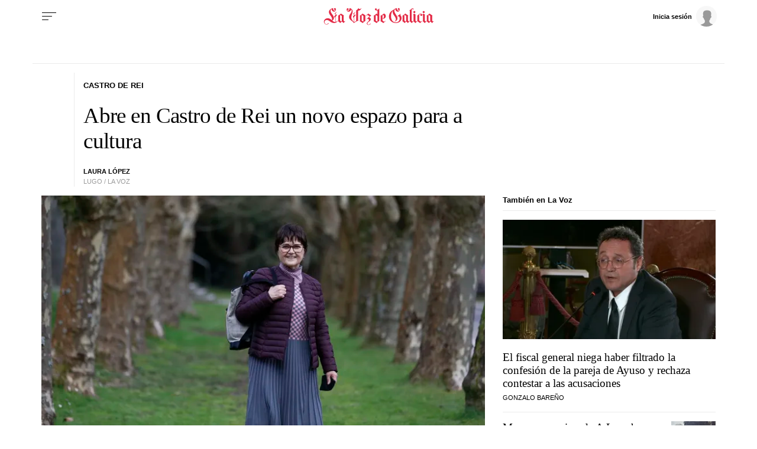

--- FILE ---
content_type: application/javascript
request_url: https://js.lavdg.com/assets/themes/lvdg/js/dt_news.grv-31e32f137659adefb0869d9a218447f5.js
body_size: 37579
content:
!function(e,t){"use strict";"object"==typeof module&&"object"==typeof module.exports?module.exports=e.document?t(e,!0):function(e){if(e.document)return t(e);throw new Error("jQuery requires a window with a document")}:t(e)}("undefined"!=typeof window?window:this,function(S,_){"use strict";function y(e){return"function"==typeof e&&"number"!=typeof e.nodeType}function m(e){return null!=e&&e===e.window}var t=[],P=Object.getPrototypeOf,s=t.slice,R=t.flat?function(e){return t.flat.call(e)}:function(e){return t.concat.apply([],e)},H=t.push,M=t.indexOf,I={},B=I.toString,F=I.hasOwnProperty,G=F.toString,V=G.call(Object),g={},C=S.document,W={type:!0,src:!0,nonce:!0,noModule:!0};function z(e,t,n){var o,r,i=(n=n||C).createElement("script");if(i.text=e,t)for(o in W)(r=t[o]||t.getAttribute&&t.getAttribute(o))&&i.setAttribute(o,r);n.head.appendChild(i).parentNode.removeChild(i)}function h(e){return null==e?e+"":"object"==typeof e||"function"==typeof e?I[B.call(e)]||"object":typeof e}var e="3.5.1",k=function(e,t){return new k.fn.init(e,t)};function X(e){var t=!!e&&"length"in e&&e.length,n=h(e);return!y(e)&&!m(e)&&("array"===n||0===t||"number"==typeof t&&0<t&&t-1 in e)}k.fn=k.prototype={jquery:e,constructor:k,length:0,toArray:function(){return s.call(this)},get:function(e){return null==e?s.call(this):e<0?this[e+this.length]:this[e]},pushStack:function(e){e=k.merge(this.constructor(),e);return e.prevObject=this,e},each:function(e){return k.each(this,e)},map:function(n){return this.pushStack(k.map(this,function(e,t){return n.call(e,t,e)}))},slice:function(){return this.pushStack(s.apply(this,arguments))},first:function(){return this.eq(0)},last:function(){return this.eq(-1)},even:function(){return this.pushStack(k.grep(this,function(e,t){return(t+1)%2}))},odd:function(){return this.pushStack(k.grep(this,function(e,t){return t%2}))},eq:function(e){var t=this.length,e=+e+(e<0?t:0);return this.pushStack(0<=e&&e<t?[this[e]]:[])},end:function(){return this.prevObject||this.constructor()},push:H,sort:t.sort,splice:t.splice},k.extend=k.fn.extend=function(){var e,t,n,o,r,i=arguments[0]||{},a=1,s=arguments.length,c=!1;for("boolean"==typeof i&&(c=i,i=arguments[a]||{},a++),"object"==typeof i||y(i)||(i={}),a===s&&(i=this,a--);a<s;a++)if(null!=(e=arguments[a]))for(t in e)n=e[t],"__proto__"!==t&&i!==n&&(c&&n&&(k.isPlainObject(n)||(o=Array.isArray(n)))?(r=i[t],r=o&&!Array.isArray(r)?[]:o||k.isPlainObject(r)?r:{},o=!1,i[t]=k.extend(c,r,n)):void 0!==n&&(i[t]=n));return i},k.extend({expando:"jQuery"+(e+Math.random()).replace(/\D/g,""),isReady:!0,error:function(e){throw new Error(e)},noop:function(){},isPlainObject:function(e){return!(!e||"[object Object]"!==B.call(e)||(e=P(e))&&("function"!=typeof(e=F.call(e,"constructor")&&e.constructor)||G.call(e)!==V))},isEmptyObject:function(e){for(var t in e)return!1;return!0},globalEval:function(e,t,n){z(e,{nonce:t&&t.nonce},n)},each:function(e,t){var n,o=0;if(X(e))for(n=e.length;o<n&&!1!==t.call(e[o],o,e[o]);o++);else for(o in e)if(!1===t.call(e[o],o,e[o]))break;return e},makeArray:function(e,t){t=t||[];return null!=e&&(X(Object(e))?k.merge(t,"string"==typeof e?[e]:e):H.call(t,e)),t},inArray:function(e,t,n){return null==t?-1:M.call(t,e,n)},merge:function(e,t){for(var n=+t.length,o=0,r=e.length;o<n;o++)e[r++]=t[o];return e.length=r,e},grep:function(e,t,n){for(var o=[],r=0,i=e.length,a=!n;r<i;r++)!t(e[r],r)!=a&&o.push(e[r]);return o},map:function(e,t,n){var o,r,i=0,a=[];if(X(e))for(o=e.length;i<o;i++)null!=(r=t(e[i],i,n))&&a.push(r);else for(i in e)null!=(r=t(e[i],i,n))&&a.push(r);return R(a)},guid:1,support:g}),"function"==typeof Symbol&&(k.fn[Symbol.iterator]=t[Symbol.iterator]),k.each("Boolean Number String Function Array Date RegExp Object Error Symbol".split(" "),function(e,t){I["[object "+t+"]"]=t.toLowerCase()});function o(e,t,n){for(var o=[],r=void 0!==n;(e=e[t])&&9!==e.nodeType;)if(1===e.nodeType){if(r&&k(e).is(n))break;o.push(e)}return o}function Y(e,t){for(var n=[];e;e=e.nextSibling)1===e.nodeType&&e!==t&&n.push(e);return n}var e=function(_){function d(e,t){return e="0x"+e.slice(1)-65536,t||(e<0?String.fromCharCode(65536+e):String.fromCharCode(e>>10|55296,1023&e|56320))}function P(e,t){return t?"\0"===e?"�":e.slice(0,-1)+"\\"+e.charCodeAt(e.length-1).toString(16)+" ":"\\"+e}function R(){S()}var e,f,x,i,H,p,M,I,w,c,l,S,C,n,k,h,o,r,m,T="sizzle"+ +new Date,u=_.document,E=0,B=0,F=j(),G=j(),V=j(),g=j(),W=function(e,t){return e===t&&(l=!0),0},z={}.hasOwnProperty,t=[],X=t.pop,Y=t.push,L=t.push,Q=t.slice,y=function(e,t){for(var n=0,o=e.length;n<o;n++)if(e[n]===t)return n;return-1},J="checked|selected|async|autofocus|autoplay|controls|defer|disabled|hidden|ismap|loop|multiple|open|readonly|required|scoped",a="[\\x20\\t\\r\\n\\f]",s="(?:\\\\[\\da-fA-F]{1,6}"+a+"?|\\\\[^\\r\\n\\f]|[\\w-]|[^\0-\\x7f])+",K="\\["+a+"*("+s+")(?:"+a+"*([*^$|!~]?=)"+a+"*(?:'((?:\\\\.|[^\\\\'])*)'|\"((?:\\\\.|[^\\\\\"])*)\"|("+s+"))|)"+a+"*\\]",Z=":("+s+")(?:\\((('((?:\\\\.|[^\\\\'])*)'|\"((?:\\\\.|[^\\\\\"])*)\")|((?:\\\\.|[^\\\\()[\\]]|"+K+")*)|.*)\\)|)",ee=new RegExp(a+"+","g"),v=new RegExp("^"+a+"+|((?:^|[^\\\\])(?:\\\\.)*)"+a+"+$","g"),te=new RegExp("^"+a+"*,"+a+"*"),ne=new RegExp("^"+a+"*([>+~]|"+a+")"+a+"*"),oe=new RegExp(a+"|>"),re=new RegExp(Z),ie=new RegExp("^"+s+"$"),b={ID:new RegExp("^#("+s+")"),CLASS:new RegExp("^\\.("+s+")"),TAG:new RegExp("^("+s+"|[*])"),ATTR:new RegExp("^"+K),PSEUDO:new RegExp("^"+Z),CHILD:new RegExp("^:(only|first|last|nth|nth-last)-(child|of-type)(?:\\("+a+"*(even|odd|(([+-]|)(\\d*)n|)"+a+"*(?:([+-]|)"+a+"*(\\d+)|))"+a+"*\\)|)","i"),bool:new RegExp("^(?:"+J+")$","i"),needsContext:new RegExp("^"+a+"*[>+~]|:(even|odd|eq|gt|lt|nth|first|last)(?:\\("+a+"*((?:-\\d)?\\d*)"+a+"*\\)|)(?=[^-]|$)","i")},ae=/HTML$/i,se=/^(?:input|select|textarea|button)$/i,ce=/^h\d$/i,A=/^[^{]+\{\s*\[native \w/,le=/^(?:#([\w-]+)|(\w+)|\.([\w-]+))$/,ue=/[+~]/,D=new RegExp("\\\\[\\da-fA-F]{1,6}"+a+"?|\\\\([^\\r\\n\\f])","g"),de=/([\0-\x1f\x7f]|^-?\d)|^-$|[^\0-\x1f\x7f-\uFFFF\w-]/g,fe=ye(function(e){return!0===e.disabled&&"fieldset"===e.nodeName.toLowerCase()},{dir:"parentNode",next:"legend"});try{L.apply(t=Q.call(u.childNodes),u.childNodes),t[u.childNodes.length].nodeType}catch(e){L={apply:t.length?function(e,t){Y.apply(e,Q.call(t))}:function(e,t){for(var n=e.length,o=0;e[n++]=t[o++];);e.length=n-1}}}function N(e,t,n,o){var r,i,a,s,c,l,u=t&&t.ownerDocument,d=t?t.nodeType:9;if(n=n||[],"string"!=typeof e||!e||1!==d&&9!==d&&11!==d)return n;if(!o&&(S(t),t=t||C,k)){if(11!==d&&(s=le.exec(e)))if(r=s[1]){if(9===d){if(!(l=t.getElementById(r)))return n;if(l.id===r)return n.push(l),n}else if(u&&(l=u.getElementById(r))&&m(t,l)&&l.id===r)return n.push(l),n}else{if(s[2])return L.apply(n,t.getElementsByTagName(e)),n;if((r=s[3])&&f.getElementsByClassName&&t.getElementsByClassName)return L.apply(n,t.getElementsByClassName(r)),n}if(f.qsa&&!g[e+" "]&&(!h||!h.test(e))&&(1!==d||"object"!==t.nodeName.toLowerCase())){if(l=e,u=t,1===d&&(oe.test(e)||ne.test(e))){for((u=ue.test(e)&&ge(t.parentNode)||t)===t&&f.scope||((a=t.getAttribute("id"))?a=a.replace(de,P):t.setAttribute("id",a=T)),i=(c=p(e)).length;i--;)c[i]=(a?"#"+a:":scope")+" "+q(c[i]);l=c.join(",")}try{return L.apply(n,u.querySelectorAll(l)),n}catch(t){g(e,!0)}finally{a===T&&t.removeAttribute("id")}}}return I(e.replace(v,"$1"),t,n,o)}function j(){var o=[];return function e(t,n){return o.push(t+" ")>x.cacheLength&&delete e[o.shift()],e[t+" "]=n}}function O(e){return e[T]=!0,e}function $(e){var t=C.createElement("fieldset");try{return!!e(t)}catch(e){return!1}finally{t.parentNode&&t.parentNode.removeChild(t)}}function pe(e,t){for(var n=e.split("|"),o=n.length;o--;)x.attrHandle[n[o]]=t}function he(e,t){var n=t&&e,o=n&&1===e.nodeType&&1===t.nodeType&&e.sourceIndex-t.sourceIndex;if(o)return o;if(n)for(;n=n.nextSibling;)if(n===t)return-1;return e?1:-1}function me(t){return function(e){return"form"in e?e.parentNode&&!1===e.disabled?"label"in e?"label"in e.parentNode?e.parentNode.disabled===t:e.disabled===t:e.isDisabled===t||e.isDisabled!==!t&&fe(e)===t:e.disabled===t:"label"in e&&e.disabled===t}}function U(a){return O(function(i){return i=+i,O(function(e,t){for(var n,o=a([],e.length,i),r=o.length;r--;)e[n=o[r]]&&(e[n]=!(t[n]=e[n]))})})}function ge(e){return e&&void 0!==e.getElementsByTagName&&e}for(e in f=N.support={},H=N.isXML=function(e){var t=e.namespaceURI,e=(e.ownerDocument||e).documentElement;return!ae.test(t||e&&e.nodeName||"HTML")},S=N.setDocument=function(e){var e=e?e.ownerDocument||e:u;return e!=C&&9===e.nodeType&&e.documentElement&&(n=(C=e).documentElement,k=!H(C),u!=C&&(e=C.defaultView)&&e.top!==e&&(e.addEventListener?e.addEventListener("unload",R,!1):e.attachEvent&&e.attachEvent("onunload",R)),f.scope=$(function(e){return n.appendChild(e).appendChild(C.createElement("div")),void 0!==e.querySelectorAll&&!e.querySelectorAll(":scope fieldset div").length}),f.attributes=$(function(e){return e.className="i",!e.getAttribute("className")}),f.getElementsByTagName=$(function(e){return e.appendChild(C.createComment("")),!e.getElementsByTagName("*").length}),f.getElementsByClassName=A.test(C.getElementsByClassName),f.getById=$(function(e){return n.appendChild(e).id=T,!C.getElementsByName||!C.getElementsByName(T).length}),f.getById?(x.filter.ID=function(e){var t=e.replace(D,d);return function(e){return e.getAttribute("id")===t}},x.find.ID=function(e,t){if(void 0!==t.getElementById&&k)return(t=t.getElementById(e))?[t]:[]}):(x.filter.ID=function(e){var t=e.replace(D,d);return function(e){e=void 0!==e.getAttributeNode&&e.getAttributeNode("id");return e&&e.value===t}},x.find.ID=function(e,t){if(void 0!==t.getElementById&&k){var n,o,r,i=t.getElementById(e);if(i){if((n=i.getAttributeNode("id"))&&n.value===e)return[i];for(r=t.getElementsByName(e),o=0;i=r[o++];)if((n=i.getAttributeNode("id"))&&n.value===e)return[i]}return[]}}),x.find.TAG=f.getElementsByTagName?function(e,t){return void 0!==t.getElementsByTagName?t.getElementsByTagName(e):f.qsa?t.querySelectorAll(e):void 0}:function(e,t){var n,o=[],r=0,i=t.getElementsByTagName(e);if("*"!==e)return i;for(;n=i[r++];)1===n.nodeType&&o.push(n);return o},x.find.CLASS=f.getElementsByClassName&&function(e,t){if(void 0!==t.getElementsByClassName&&k)return t.getElementsByClassName(e)},o=[],h=[],(f.qsa=A.test(C.querySelectorAll))&&($(function(e){var t;n.appendChild(e).innerHTML="<a id='"+T+"'></a><select id='"+T+"-\r\\' msallowcapture=''><option selected=''></option></select>",e.querySelectorAll("[msallowcapture^='']").length&&h.push("[*^$]="+a+"*(?:''|\"\")"),e.querySelectorAll("[selected]").length||h.push("\\["+a+"*(?:value|"+J+")"),e.querySelectorAll("[id~="+T+"-]").length||h.push("~="),(t=C.createElement("input")).setAttribute("name",""),e.appendChild(t),e.querySelectorAll("[name='']").length||h.push("\\["+a+"*name"+a+"*="+a+"*(?:''|\"\")"),e.querySelectorAll(":checked").length||h.push(":checked"),e.querySelectorAll("a#"+T+"+*").length||h.push(".#.+[+~]"),e.querySelectorAll("\\\f"),h.push("[\\r\\n\\f]")}),$(function(e){e.innerHTML="<a href='' disabled='disabled'></a><select disabled='disabled'><option/></select>";var t=C.createElement("input");t.setAttribute("type","hidden"),e.appendChild(t).setAttribute("name","D"),e.querySelectorAll("[name=d]").length&&h.push("name"+a+"*[*^$|!~]?="),2!==e.querySelectorAll(":enabled").length&&h.push(":enabled",":disabled"),n.appendChild(e).disabled=!0,2!==e.querySelectorAll(":disabled").length&&h.push(":enabled",":disabled"),e.querySelectorAll("*,:x"),h.push(",.*:")})),(f.matchesSelector=A.test(r=n.matches||n.webkitMatchesSelector||n.mozMatchesSelector||n.oMatchesSelector||n.msMatchesSelector))&&$(function(e){f.disconnectedMatch=r.call(e,"*"),r.call(e,"[s!='']:x"),o.push("!=",Z)}),h=h.length&&new RegExp(h.join("|")),o=o.length&&new RegExp(o.join("|")),e=A.test(n.compareDocumentPosition),m=e||A.test(n.contains)?function(e,t){var n=9===e.nodeType?e.documentElement:e,t=t&&t.parentNode;return e===t||!(!t||1!==t.nodeType||!(n.contains?n.contains(t):e.compareDocumentPosition&&16&e.compareDocumentPosition(t)))}:function(e,t){if(t)for(;t=t.parentNode;)if(t===e)return!0;return!1},W=e?function(e,t){var n;return e===t?(l=!0,0):!e.compareDocumentPosition-!t.compareDocumentPosition||(1&(n=(e.ownerDocument||e)==(t.ownerDocument||t)?e.compareDocumentPosition(t):1)||!f.sortDetached&&t.compareDocumentPosition(e)===n?e==C||e.ownerDocument==u&&m(u,e)?-1:t==C||t.ownerDocument==u&&m(u,t)?1:c?y(c,e)-y(c,t):0:4&n?-1:1)}:function(e,t){if(e===t)return l=!0,0;var n,o=0,r=e.parentNode,i=t.parentNode,a=[e],s=[t];if(!r||!i)return e==C?-1:t==C?1:r?-1:i?1:c?y(c,e)-y(c,t):0;if(r===i)return he(e,t);for(n=e;n=n.parentNode;)a.unshift(n);for(n=t;n=n.parentNode;)s.unshift(n);for(;a[o]===s[o];)o++;return o?he(a[o],s[o]):a[o]==u?-1:s[o]==u?1:0}),C},N.matches=function(e,t){return N(e,null,null,t)},N.matchesSelector=function(e,t){if(S(e),f.matchesSelector&&k&&!g[t+" "]&&(!o||!o.test(t))&&(!h||!h.test(t)))try{var n=r.call(e,t);if(n||f.disconnectedMatch||e.document&&11!==e.document.nodeType)return n}catch(e){g(t,!0)}return 0<N(t,C,null,[e]).length},N.contains=function(e,t){return(e.ownerDocument||e)!=C&&S(e),m(e,t)},N.attr=function(e,t){(e.ownerDocument||e)!=C&&S(e);var n=x.attrHandle[t.toLowerCase()],n=n&&z.call(x.attrHandle,t.toLowerCase())?n(e,t,!k):void 0;return void 0!==n?n:f.attributes||!k?e.getAttribute(t):(n=e.getAttributeNode(t))&&n.specified?n.value:null},N.escape=function(e){return(e+"").replace(de,P)},N.error=function(e){throw new Error("Syntax error, unrecognized expression: "+e)},N.uniqueSort=function(e){var t,n=[],o=0,r=0;if(l=!f.detectDuplicates,c=!f.sortStable&&e.slice(0),e.sort(W),l){for(;t=e[r++];)t===e[r]&&(o=n.push(r));for(;o--;)e.splice(n[o],1)}return c=null,e},i=N.getText=function(e){var t,n="",o=0,r=e.nodeType;if(r){if(1===r||9===r||11===r){if("string"==typeof e.textContent)return e.textContent;for(e=e.firstChild;e;e=e.nextSibling)n+=i(e)}else if(3===r||4===r)return e.nodeValue}else for(;t=e[o++];)n+=i(t);return n},(x=N.selectors={cacheLength:50,createPseudo:O,match:b,attrHandle:{},find:{},relative:{">":{dir:"parentNode",first:!0}," ":{dir:"parentNode"},"+":{dir:"previousSibling",first:!0},"~":{dir:"previousSibling"}},preFilter:{ATTR:function(e){return e[1]=e[1].replace(D,d),e[3]=(e[3]||e[4]||e[5]||"").replace(D,d),"~="===e[2]&&(e[3]=" "+e[3]+" "),e.slice(0,4)},CHILD:function(e){return e[1]=e[1].toLowerCase(),"nth"===e[1].slice(0,3)?(e[3]||N.error(e[0]),e[4]=+(e[4]?e[5]+(e[6]||1):2*("even"===e[3]||"odd"===e[3])),e[5]=+(e[7]+e[8]||"odd"===e[3])):e[3]&&N.error(e[0]),e},PSEUDO:function(e){var t,n=!e[6]&&e[2];return b.CHILD.test(e[0])?null:(e[3]?e[2]=e[4]||e[5]||"":n&&re.test(n)&&(t=(t=p(n,!0))&&n.indexOf(")",n.length-t)-n.length)&&(e[0]=e[0].slice(0,t),e[2]=n.slice(0,t)),e.slice(0,3))}},filter:{TAG:function(e){var t=e.replace(D,d).toLowerCase();return"*"===e?function(){return!0}:function(e){return e.nodeName&&e.nodeName.toLowerCase()===t}},CLASS:function(e){var t=F[e+" "];return t||(t=new RegExp("(^|"+a+")"+e+"("+a+"|$)"))&&F(e,function(e){return t.test("string"==typeof e.className&&e.className||void 0!==e.getAttribute&&e.getAttribute("class")||"")})},ATTR:function(t,n,o){return function(e){e=N.attr(e,t);return null==e?"!="===n:!n||(e+="","="===n?e===o:"!="===n?e!==o:"^="===n?o&&0===e.indexOf(o):"*="===n?o&&-1<e.indexOf(o):"$="===n?o&&e.slice(-o.length)===o:"~="===n?-1<(" "+e.replace(ee," ")+" ").indexOf(o):"|="===n&&(e===o||e.slice(0,o.length+1)===o+"-"))}},CHILD:function(h,e,t,m,g){var v="nth"!==h.slice(0,3),y="last"!==h.slice(-4),b="of-type"===e;return 1===m&&0===g?function(e){return!!e.parentNode}:function(e,t,n){var o,r,i,a,s,c,l=v!=y?"nextSibling":"previousSibling",u=e.parentNode,d=b&&e.nodeName.toLowerCase(),f=!n&&!b,p=!1;if(u){if(v){for(;l;){for(a=e;a=a[l];)if(b?a.nodeName.toLowerCase()===d:1===a.nodeType)return!1;c=l="only"===h&&!c&&"nextSibling"}return!0}if(c=[y?u.firstChild:u.lastChild],y&&f){for(p=(s=(o=(r=(i=(a=u)[T]||(a[T]={}))[a.uniqueID]||(i[a.uniqueID]={}))[h]||[])[0]===E&&o[1])&&o[2],a=s&&u.childNodes[s];a=++s&&a&&a[l]||(p=s=0,c.pop());)if(1===a.nodeType&&++p&&a===e){r[h]=[E,s,p];break}}else if(!1===(p=f?s=(o=(r=(i=(a=e)[T]||(a[T]={}))[a.uniqueID]||(i[a.uniqueID]={}))[h]||[])[0]===E&&o[1]:p))for(;(a=++s&&a&&a[l]||(p=s=0,c.pop()))&&((b?a.nodeName.toLowerCase()!==d:1!==a.nodeType)||!++p||(f&&((r=(i=a[T]||(a[T]={}))[a.uniqueID]||(i[a.uniqueID]={}))[h]=[E,p]),a!==e)););return(p-=g)===m||p%m==0&&0<=p/m}}},PSEUDO:function(e,i){var t,a=x.pseudos[e]||x.setFilters[e.toLowerCase()]||N.error("unsupported pseudo: "+e);return a[T]?a(i):1<a.length?(t=[e,e,"",i],x.setFilters.hasOwnProperty(e.toLowerCase())?O(function(e,t){for(var n,o=a(e,i),r=o.length;r--;)e[n=y(e,o[r])]=!(t[n]=o[r])}):function(e){return a(e,0,t)}):a}},pseudos:{not:O(function(e){var o=[],r=[],s=M(e.replace(v,"$1"));return s[T]?O(function(e,t,n,o){for(var r,i=s(e,null,o,[]),a=e.length;a--;)(r=i[a])&&(e[a]=!(t[a]=r))}):function(e,t,n){return o[0]=e,s(o,null,n,r),o[0]=null,!r.pop()}}),has:O(function(t){return function(e){return 0<N(t,e).length}}),contains:O(function(t){return t=t.replace(D,d),function(e){return-1<(e.textContent||i(e)).indexOf(t)}}),lang:O(function(n){return ie.test(n||"")||N.error("unsupported lang: "+n),n=n.replace(D,d).toLowerCase(),function(e){var t;do{if(t=k?e.lang:e.getAttribute("xml:lang")||e.getAttribute("lang"))return(t=t.toLowerCase())===n||0===t.indexOf(n+"-")}while((e=e.parentNode)&&1===e.nodeType);return!1}}),target:function(e){var t=_.location&&_.location.hash;return t&&t.slice(1)===e.id},root:function(e){return e===n},focus:function(e){return e===C.activeElement&&(!C.hasFocus||C.hasFocus())&&!!(e.type||e.href||~e.tabIndex)},enabled:me(!1),disabled:me(!0),checked:function(e){var t=e.nodeName.toLowerCase();return"input"===t&&!!e.checked||"option"===t&&!!e.selected},selected:function(e){return e.parentNode&&e.parentNode.selectedIndex,!0===e.selected},empty:function(e){for(e=e.firstChild;e;e=e.nextSibling)if(e.nodeType<6)return!1;return!0},parent:function(e){return!x.pseudos.empty(e)},header:function(e){return ce.test(e.nodeName)},input:function(e){return se.test(e.nodeName)},button:function(e){var t=e.nodeName.toLowerCase();return"input"===t&&"button"===e.type||"button"===t},text:function(e){return"input"===e.nodeName.toLowerCase()&&"text"===e.type&&(null==(e=e.getAttribute("type"))||"text"===e.toLowerCase())},first:U(function(){return[0]}),last:U(function(e,t){return[t-1]}),eq:U(function(e,t,n){return[n<0?n+t:n]}),even:U(function(e,t){for(var n=0;n<t;n+=2)e.push(n);return e}),odd:U(function(e,t){for(var n=1;n<t;n+=2)e.push(n);return e}),lt:U(function(e,t,n){for(var o=n<0?n+t:t<n?t:n;0<=--o;)e.push(o);return e}),gt:U(function(e,t,n){for(var o=n<0?n+t:n;++o<t;)e.push(o);return e})}}).pseudos.nth=x.pseudos.eq,{radio:!0,checkbox:!0,file:!0,password:!0,image:!0})x.pseudos[e]=function(t){return function(e){return"input"===e.nodeName.toLowerCase()&&e.type===t}}(e);for(e in{submit:!0,reset:!0})x.pseudos[e]=function(n){return function(e){var t=e.nodeName.toLowerCase();return("input"===t||"button"===t)&&e.type===n}}(e);function ve(){}function q(e){for(var t=0,n=e.length,o="";t<n;t++)o+=e[t].value;return o}function ye(a,e,t){var s=e.dir,c=e.next,l=c||s,u=t&&"parentNode"===l,d=B++;return e.first?function(e,t,n){for(;e=e[s];)if(1===e.nodeType||u)return a(e,t,n);return!1}:function(e,t,n){var o,r,i=[E,d];if(n){for(;e=e[s];)if((1===e.nodeType||u)&&a(e,t,n))return!0}else for(;e=e[s];)if(1===e.nodeType||u)if(r=(r=e[T]||(e[T]={}))[e.uniqueID]||(r[e.uniqueID]={}),c&&c===e.nodeName.toLowerCase())e=e[s]||e;else{if((o=r[l])&&o[0]===E&&o[1]===d)return i[2]=o[2];if((r[l]=i)[2]=a(e,t,n))return!0}return!1}}function be(r){return 1<r.length?function(e,t,n){for(var o=r.length;o--;)if(!r[o](e,t,n))return!1;return!0}:r[0]}function xe(e,t,n,o,r){for(var i,a=[],s=0,c=e.length,l=null!=t;s<c;s++)!(i=e[s])||n&&!n(i,o,r)||(a.push(i),l&&t.push(s));return a}function we(e){for(var o,t,n,r=e.length,i=x.relative[e[0].type],a=i||x.relative[" "],s=i?1:0,c=ye(function(e){return e===o},a,!0),l=ye(function(e){return-1<y(o,e)},a,!0),u=[function(e,t,n){e=!i&&(n||t!==w)||((o=t).nodeType?c:l)(e,t,n);return o=null,e}];s<r;s++)if(t=x.relative[e[s].type])u=[ye(be(u),t)];else{if((t=x.filter[e[s].type].apply(null,e[s].matches))[T]){for(n=++s;n<r&&!x.relative[e[n].type];n++);return function e(p,h,m,g,v,t){return g&&!g[T]&&(g=e(g)),v&&!v[T]&&(v=e(v,t)),O(function(e,t,n,o){var r,i,a,s=[],c=[],l=t.length,u=e||function(e,t,n){for(var o=0,r=t.length;o<r;o++)N(e,t[o],n);return n}(h||"*",n.nodeType?[n]:n,[]),d=!p||!e&&h?u:xe(u,s,p,n,o),f=m?v||(e?p:l||g)?[]:t:d;if(m&&m(d,f,n,o),g)for(r=xe(f,c),g(r,[],n,o),i=r.length;i--;)(a=r[i])&&(f[c[i]]=!(d[c[i]]=a));if(e){if(v||p){if(v){for(r=[],i=f.length;i--;)(a=f[i])&&r.push(d[i]=a);v(null,f=[],r,o)}for(i=f.length;i--;)(a=f[i])&&-1<(r=v?y(e,a):s[i])&&(e[r]=!(t[r]=a))}}else f=xe(f===t?f.splice(l,f.length):f),v?v(null,t,f,o):L.apply(t,f)})}(1<s&&be(u),1<s&&q(e.slice(0,s-1).concat({value:" "===e[s-2].type?"*":""})).replace(v,"$1"),t,s<n&&we(e.slice(s,n)),n<r&&we(e=e.slice(n)),n<r&&q(e))}u.push(t)}return be(u)}return ve.prototype=x.filters=x.pseudos,x.setFilters=new ve,p=N.tokenize=function(e,t){var n,o,r,i,a,s,c,l=G[e+" "];if(l)return t?0:l.slice(0);for(a=e,s=[],c=x.preFilter;a;){for(i in n&&!(o=te.exec(a))||(o&&(a=a.slice(o[0].length)||a),s.push(r=[])),n=!1,(o=ne.exec(a))&&(n=o.shift(),r.push({value:n,type:o[0].replace(v," ")}),a=a.slice(n.length)),x.filter)!(o=b[i].exec(a))||c[i]&&!(o=c[i](o))||(n=o.shift(),r.push({value:n,type:i,matches:o}),a=a.slice(n.length));if(!n)break}return t?a.length:a?N.error(e):G(e,s).slice(0)},M=N.compile=function(e,t){var n,g,v,y,b,o,r=[],i=[],a=V[e+" "];if(!a){for(n=(t=t||p(e)).length;n--;)((a=we(t[n]))[T]?r:i).push(a);(a=V(e,(y=0<(v=r).length,b=0<(g=i).length,o=function(e,t,n,o,r){var i,a,s,c=0,l="0",u=e&&[],d=[],f=w,p=e||b&&x.find.TAG("*",r),h=E+=null==f?1:Math.random()||.1,m=p.length;for(r&&(w=t==C||t||r);l!==m&&null!=(i=p[l]);l++){if(b&&i){for(a=0,t||i.ownerDocument==C||(S(i),n=!k);s=g[a++];)if(s(i,t||C,n)){o.push(i);break}r&&(E=h)}y&&((i=!s&&i)&&c--,e)&&u.push(i)}if(c+=l,y&&l!==c){for(a=0;s=v[a++];)s(u,d,t,n);if(e){if(0<c)for(;l--;)u[l]||d[l]||(d[l]=X.call(o));d=xe(d)}L.apply(o,d),r&&!e&&0<d.length&&1<c+v.length&&N.uniqueSort(o)}return r&&(E=h,w=f),u},y?O(o):o))).selector=e}return a},I=N.select=function(e,t,n,o){var r,i,a,s,c,l="function"==typeof e&&e,u=!o&&p(e=l.selector||e);if(n=n||[],1===u.length){if(2<(i=u[0]=u[0].slice(0)).length&&"ID"===(a=i[0]).type&&9===t.nodeType&&k&&x.relative[i[1].type]){if(!(t=(x.find.ID(a.matches[0].replace(D,d),t)||[])[0]))return n;l&&(t=t.parentNode),e=e.slice(i.shift().value.length)}for(r=b.needsContext.test(e)?0:i.length;r--&&(a=i[r],!x.relative[s=a.type]);)if((c=x.find[s])&&(o=c(a.matches[0].replace(D,d),ue.test(i[0].type)&&ge(t.parentNode)||t))){if(i.splice(r,1),e=o.length&&q(i))break;return L.apply(n,o),n}}return(l||M(e,u))(o,t,!k,n,!t||ue.test(e)&&ge(t.parentNode)||t),n},f.sortStable=T.split("").sort(W).join("")===T,f.detectDuplicates=!!l,S(),f.sortDetached=$(function(e){return 1&e.compareDocumentPosition(C.createElement("fieldset"))}),$(function(e){return e.innerHTML="<a href='#'></a>","#"===e.firstChild.getAttribute("href")})||pe("type|href|height|width",function(e,t,n){if(!n)return e.getAttribute(t,"type"===t.toLowerCase()?1:2)}),f.attributes&&$(function(e){return e.innerHTML="<input/>",e.firstChild.setAttribute("value",""),""===e.firstChild.getAttribute("value")})||pe("value",function(e,t,n){if(!n&&"input"===e.nodeName.toLowerCase())return e.defaultValue}),$(function(e){return null==e.getAttribute("disabled")})||pe(J,function(e,t,n){if(!n)return!0===e[t]?t.toLowerCase():(n=e.getAttributeNode(t))&&n.specified?n.value:null}),N}(S),Q=(k.find=e,k.expr=e.selectors,k.expr[":"]=k.expr.pseudos,k.uniqueSort=k.unique=e.uniqueSort,k.text=e.getText,k.isXMLDoc=e.isXML,k.contains=e.contains,k.escapeSelector=e.escape,k.expr.match.needsContext);function c(e,t){return e.nodeName&&e.nodeName.toLowerCase()===t.toLowerCase()}var J=/^<([a-z][^\/\0>:\x20\t\r\n\f]*)[\x20\t\r\n\f]*\/?>(?:<\/\1>|)$/i;function K(e,n,o){return y(n)?k.grep(e,function(e,t){return!!n.call(e,t,e)!==o}):n.nodeType?k.grep(e,function(e){return e===n!==o}):"string"!=typeof n?k.grep(e,function(e){return-1<M.call(n,e)!==o}):k.filter(n,e,o)}k.filter=function(e,t,n){var o=t[0];return n&&(e=":not("+e+")"),1===t.length&&1===o.nodeType?k.find.matchesSelector(o,e)?[o]:[]:k.find.matches(e,k.grep(t,function(e){return 1===e.nodeType}))},k.fn.extend({find:function(e){var t,n,o=this.length,r=this;if("string"!=typeof e)return this.pushStack(k(e).filter(function(){for(t=0;t<o;t++)if(k.contains(r[t],this))return!0}));for(n=this.pushStack([]),t=0;t<o;t++)k.find(e,r[t],n);return 1<o?k.uniqueSort(n):n},filter:function(e){return this.pushStack(K(this,e||[],!1))},not:function(e){return this.pushStack(K(this,e||[],!0))},is:function(e){return!!K(this,"string"==typeof e&&Q.test(e)?k(e):e||[],!1).length}});var Z,ee=/^(?:\s*(<[\w\W]+>)[^>]*|#([\w-]+))$/,te=((k.fn.init=function(e,t,n){if(e){if(n=n||Z,"string"!=typeof e)return e.nodeType?(this[0]=e,this.length=1,this):y(e)?void 0!==n.ready?n.ready(e):e(k):k.makeArray(e,this);if(!(o="<"===e[0]&&">"===e[e.length-1]&&3<=e.length?[null,e,null]:ee.exec(e))||!o[1]&&t)return(!t||t.jquery?t||n:this.constructor(t)).find(e);if(o[1]){if(t=t instanceof k?t[0]:t,k.merge(this,k.parseHTML(o[1],t&&t.nodeType?t.ownerDocument||t:C,!0)),J.test(o[1])&&k.isPlainObject(t))for(var o in t)y(this[o])?this[o](t[o]):this.attr(o,t[o])}else(n=C.getElementById(o[2]))&&(this[0]=n,this.length=1)}return this}).prototype=k.fn,Z=k(C),/^(?:parents|prev(?:Until|All))/),ne={children:!0,contents:!0,next:!0,prev:!0};function oe(e,t){for(;(e=e[t])&&1!==e.nodeType;);return e}k.fn.extend({has:function(e){var t=k(e,this),n=t.length;return this.filter(function(){for(var e=0;e<n;e++)if(k.contains(this,t[e]))return!0})},closest:function(e,t){var n,o=0,r=this.length,i=[],a="string"!=typeof e&&k(e);if(!Q.test(e))for(;o<r;o++)for(n=this[o];n&&n!==t;n=n.parentNode)if(n.nodeType<11&&(a?-1<a.index(n):1===n.nodeType&&k.find.matchesSelector(n,e))){i.push(n);break}return this.pushStack(1<i.length?k.uniqueSort(i):i)},index:function(e){return e?"string"==typeof e?M.call(k(e),this[0]):M.call(this,e.jquery?e[0]:e):this[0]&&this[0].parentNode?this.first().prevAll().length:-1},add:function(e,t){return this.pushStack(k.uniqueSort(k.merge(this.get(),k(e,t))))},addBack:function(e){return this.add(null==e?this.prevObject:this.prevObject.filter(e))}}),k.each({parent:function(e){e=e.parentNode;return e&&11!==e.nodeType?e:null},parents:function(e){return o(e,"parentNode")},parentsUntil:function(e,t,n){return o(e,"parentNode",n)},next:function(e){return oe(e,"nextSibling")},prev:function(e){return oe(e,"previousSibling")},nextAll:function(e){return o(e,"nextSibling")},prevAll:function(e){return o(e,"previousSibling")},nextUntil:function(e,t,n){return o(e,"nextSibling",n)},prevUntil:function(e,t,n){return o(e,"previousSibling",n)},siblings:function(e){return Y((e.parentNode||{}).firstChild,e)},children:function(e){return Y(e.firstChild)},contents:function(e){return null!=e.contentDocument&&P(e.contentDocument)?e.contentDocument:(c(e,"template")&&(e=e.content||e),k.merge([],e.childNodes))}},function(o,r){k.fn[o]=function(e,t){var n=k.map(this,r,e);return(t="Until"!==o.slice(-5)?e:t)&&"string"==typeof t&&(n=k.filter(t,n)),1<this.length&&(ne[o]||k.uniqueSort(n),te.test(o))&&n.reverse(),this.pushStack(n)}});var T=/[^\x20\t\r\n\f]+/g;function u(e){return e}function re(e){throw e}function ie(e,t,n,o){var r;try{e&&y(r=e.promise)?r.call(e).done(t).fail(n):e&&y(r=e.then)?r.call(e,t,n):t.apply(void 0,[e].slice(o))}catch(e){n.apply(void 0,[e])}}k.Callbacks=function(o){var e,n;o="string"==typeof o?(e=o,n={},k.each(e.match(T)||[],function(e,t){n[t]=!0}),n):k.extend({},o);function r(){for(s=s||o.once,a=i=!0;l.length;u=-1)for(t=l.shift();++u<c.length;)!1===c[u].apply(t[0],t[1])&&o.stopOnFalse&&(u=c.length,t=!1);o.memory||(t=!1),i=!1,s&&(c=t?[]:"")}var i,t,a,s,c=[],l=[],u=-1,d={add:function(){return c&&(t&&!i&&(u=c.length-1,l.push(t)),function n(e){k.each(e,function(e,t){y(t)?o.unique&&d.has(t)||c.push(t):t&&t.length&&"string"!==h(t)&&n(t)})}(arguments),t)&&!i&&r(),this},remove:function(){return k.each(arguments,function(e,t){for(var n;-1<(n=k.inArray(t,c,n));)c.splice(n,1),n<=u&&u--}),this},has:function(e){return e?-1<k.inArray(e,c):0<c.length},empty:function(){return c=c&&[],this},disable:function(){return s=l=[],c=t="",this},disabled:function(){return!c},lock:function(){return s=l=[],t||i||(c=t=""),this},locked:function(){return!!s},fireWith:function(e,t){return s||(t=[e,(t=t||[]).slice?t.slice():t],l.push(t),i)||r(),this},fire:function(){return d.fireWith(this,arguments),this},fired:function(){return!!a}};return d},k.extend({Deferred:function(e){var i=[["notify","progress",k.Callbacks("memory"),k.Callbacks("memory"),2],["resolve","done",k.Callbacks("once memory"),k.Callbacks("once memory"),0,"resolved"],["reject","fail",k.Callbacks("once memory"),k.Callbacks("once memory"),1,"rejected"]],r="pending",a={state:function(){return r},always:function(){return s.done(arguments).fail(arguments),this},catch:function(e){return a.then(null,e)},pipe:function(){var r=arguments;return k.Deferred(function(o){k.each(i,function(e,t){var n=y(r[t[4]])&&r[t[4]];s[t[1]](function(){var e=n&&n.apply(this,arguments);e&&y(e.promise)?e.promise().progress(o.notify).done(o.resolve).fail(o.reject):o[t[0]+"With"](this,n?[e]:arguments)})}),r=null}).promise()},then:function(t,n,o){var c=0;function l(r,i,a,s){return function(){function e(){var e,t;if(!(r<c)){if((e=a.apply(n,o))===i.promise())throw new TypeError("Thenable self-resolution");t=e&&("object"==typeof e||"function"==typeof e)&&e.then,y(t)?s?t.call(e,l(c,i,u,s),l(c,i,re,s)):(c++,t.call(e,l(c,i,u,s),l(c,i,re,s),l(c,i,u,i.notifyWith))):(a!==u&&(n=void 0,o=[e]),(s||i.resolveWith)(n,o))}}var n=this,o=arguments,t=s?e:function(){try{e()}catch(e){k.Deferred.exceptionHook&&k.Deferred.exceptionHook(e,t.stackTrace),c<=r+1&&(a!==re&&(n=void 0,o=[e]),i.rejectWith(n,o))}};r?t():(k.Deferred.getStackHook&&(t.stackTrace=k.Deferred.getStackHook()),S.setTimeout(t))}}return k.Deferred(function(e){i[0][3].add(l(0,e,y(o)?o:u,e.notifyWith)),i[1][3].add(l(0,e,y(t)?t:u)),i[2][3].add(l(0,e,y(n)?n:re))}).promise()},promise:function(e){return null!=e?k.extend(e,a):a}},s={};return k.each(i,function(e,t){var n=t[2],o=t[5];a[t[1]]=n.add,o&&n.add(function(){r=o},i[3-e][2].disable,i[3-e][3].disable,i[0][2].lock,i[0][3].lock),n.add(t[3].fire),s[t[0]]=function(){return s[t[0]+"With"](this===s?void 0:this,arguments),this},s[t[0]+"With"]=n.fireWith}),a.promise(s),e&&e.call(s,s),s},when:function(e){function t(t){return function(e){r[t]=this,i[t]=1<arguments.length?s.call(arguments):e,--n||a.resolveWith(r,i)}}var n=arguments.length,o=n,r=Array(o),i=s.call(arguments),a=k.Deferred();if(n<=1&&(ie(e,a.done(t(o)).resolve,a.reject,!n),"pending"===a.state()||y(i[o]&&i[o].then)))return a.then();for(;o--;)ie(i[o],t(o),a.reject);return a.promise()}});var ae=/^(Eval|Internal|Range|Reference|Syntax|Type|URI)Error$/,se=(k.Deferred.exceptionHook=function(e,t){S.console&&S.console.warn&&e&&ae.test(e.name)&&S.console.warn("jQuery.Deferred exception: "+e.message,e.stack,t)},k.readyException=function(e){S.setTimeout(function(){throw e})},k.Deferred());function ce(){C.removeEventListener("DOMContentLoaded",ce),S.removeEventListener("load",ce),k.ready()}k.fn.ready=function(e){return se.then(e).catch(function(e){k.readyException(e)}),this},k.extend({isReady:!1,readyWait:1,ready:function(e){(!0===e?--k.readyWait:k.isReady)||(k.isReady=!0)!==e&&0<--k.readyWait||se.resolveWith(C,[k])}}),k.ready.then=se.then,"complete"===C.readyState||"loading"!==C.readyState&&!C.documentElement.doScroll?S.setTimeout(k.ready):(C.addEventListener("DOMContentLoaded",ce),S.addEventListener("load",ce));function d(e,t,n,o,r,i,a){var s=0,c=e.length,l=null==n;if("object"===h(n))for(s in r=!0,n)d(e,t,s,n[s],!0,i,a);else if(void 0!==o&&(r=!0,y(o)||(a=!0),t=l?a?(t.call(e,o),null):(l=t,function(e,t,n){return l.call(k(e),n)}):t))for(;s<c;s++)t(e[s],n,a?o:o.call(e[s],s,t(e[s],n)));return r?e:l?t.call(e):c?t(e[0],n):i}var le=/^-ms-/,ue=/-([a-z])/g;function de(e,t){return t.toUpperCase()}function b(e){return e.replace(le,"ms-").replace(ue,de)}function v(e){return 1===e.nodeType||9===e.nodeType||!+e.nodeType}function fe(){this.expando=k.expando+fe.uid++}fe.uid=1,fe.prototype={cache:function(e){var t=e[this.expando];return t||(t={},v(e)&&(e.nodeType?e[this.expando]=t:Object.defineProperty(e,this.expando,{value:t,configurable:!0}))),t},set:function(e,t,n){var o,r=this.cache(e);if("string"==typeof t)r[b(t)]=n;else for(o in t)r[b(o)]=t[o];return r},get:function(e,t){return void 0===t?this.cache(e):e[this.expando]&&e[this.expando][b(t)]},access:function(e,t,n){return void 0===t||t&&"string"==typeof t&&void 0===n?this.get(e,t):(this.set(e,t,n),void 0!==n?n:t)},remove:function(e,t){var n,o=e[this.expando];if(void 0!==o){if(void 0!==t){n=(t=Array.isArray(t)?t.map(b):(t=b(t))in o?[t]:t.match(T)||[]).length;for(;n--;)delete o[t[n]]}void 0!==t&&!k.isEmptyObject(o)||(e.nodeType?e[this.expando]=void 0:delete e[this.expando])}},hasData:function(e){e=e[this.expando];return void 0!==e&&!k.isEmptyObject(e)}};var x=new fe,l=new fe,pe=/^(?:\{[\w\W]*\}|\[[\w\W]*\])$/,he=/[A-Z]/g;function me(e,t,n){var o,r;if(void 0===n&&1===e.nodeType)if(o="data-"+t.replace(he,"-$&").toLowerCase(),"string"==typeof(n=e.getAttribute(o))){try{n="true"===(r=n)||"false"!==r&&("null"===r?null:r===+r+""?+r:pe.test(r)?JSON.parse(r):r)}catch(e){}l.set(e,t,n)}else n=void 0;return n}k.extend({hasData:function(e){return l.hasData(e)||x.hasData(e)},data:function(e,t,n){return l.access(e,t,n)},removeData:function(e,t){l.remove(e,t)},_data:function(e,t,n){return x.access(e,t,n)},_removeData:function(e,t){x.remove(e,t)}}),k.fn.extend({data:function(n,e){var t,o,r,i=this[0],a=i&&i.attributes;if(void 0!==n)return"object"==typeof n?this.each(function(){l.set(this,n)}):d(this,function(e){var t;if(i&&void 0===e)return void 0!==(t=l.get(i,n))||void 0!==(t=me(i,n))?t:void 0;this.each(function(){l.set(this,n,e)})},null,e,1<arguments.length,null,!0);if(this.length&&(r=l.get(i),1===i.nodeType)&&!x.get(i,"hasDataAttrs")){for(t=a.length;t--;)a[t]&&0===(o=a[t].name).indexOf("data-")&&(o=b(o.slice(5)),me(i,o,r[o]));x.set(i,"hasDataAttrs",!0)}return r},removeData:function(e){return this.each(function(){l.remove(this,e)})}}),k.extend({queue:function(e,t,n){var o;if(e)return o=x.get(e,t=(t||"fx")+"queue"),n&&(!o||Array.isArray(n)?o=x.access(e,t,k.makeArray(n)):o.push(n)),o||[]},dequeue:function(e,t){t=t||"fx";var n=k.queue(e,t),o=n.length,r=n.shift(),i=k._queueHooks(e,t);"inprogress"===r&&(r=n.shift(),o--),r&&("fx"===t&&n.unshift("inprogress"),delete i.stop,r.call(e,function(){k.dequeue(e,t)},i)),!o&&i&&i.empty.fire()},_queueHooks:function(e,t){var n=t+"queueHooks";return x.get(e,n)||x.access(e,n,{empty:k.Callbacks("once memory").add(function(){x.remove(e,[t+"queue",n])})})}}),k.fn.extend({queue:function(t,n){var e=2;return"string"!=typeof t&&(n=t,t="fx",e--),arguments.length<e?k.queue(this[0],t):void 0===n?this:this.each(function(){var e=k.queue(this,t,n);k._queueHooks(this,t),"fx"===t&&"inprogress"!==e[0]&&k.dequeue(this,t)})},dequeue:function(e){return this.each(function(){k.dequeue(this,e)})},clearQueue:function(e){return this.queue(e||"fx",[])},promise:function(e,t){function n(){--r||i.resolveWith(a,[a])}var o,r=1,i=k.Deferred(),a=this,s=this.length;for("string"!=typeof e&&(t=e,e=void 0),e=e||"fx";s--;)(o=x.get(a[s],e+"queueHooks"))&&o.empty&&(r++,o.empty.add(n));return n(),i.promise(t)}});function ge(e,t){return"none"===(e=t||e).style.display||""===e.style.display&&E(e)&&"none"===k.css(e,"display")}var e=/[+-]?(?:\d*\.|)\d+(?:[eE][+-]?\d+|)/.source,ve=new RegExp("^(?:([+-])=|)("+e+")([a-z%]*)$","i"),f=["Top","Right","Bottom","Left"],w=C.documentElement,E=function(e){return k.contains(e.ownerDocument,e)},ye={composed:!0};w.getRootNode&&(E=function(e){return k.contains(e.ownerDocument,e)||e.getRootNode(ye)===e.ownerDocument});function be(e,t,n,o){var r,i,a=20,s=o?function(){return o.cur()}:function(){return k.css(e,t,"")},c=s(),l=n&&n[3]||(k.cssNumber[t]?"":"px"),u=e.nodeType&&(k.cssNumber[t]||"px"!==l&&+c)&&ve.exec(k.css(e,t));if(u&&u[3]!==l){for(l=l||u[3],u=+(c/=2)||1;a--;)k.style(e,t,u+l),(1-i)*(1-(i=s()/c||.5))<=0&&(a=0),u/=i;k.style(e,t,(u*=2)+l),n=n||[]}return n&&(u=+u||+c||0,r=n[1]?u+(n[1]+1)*n[2]:+n[2],o)&&(o.unit=l,o.start=u,o.end=r),r}var xe={};function L(e,t){for(var n,o,r,i,a,s,c=[],l=0,u=e.length;l<u;l++)(o=e[l]).style&&(n=o.style.display,t?("none"===n&&(c[l]=x.get(o,"display")||null,c[l]||(o.style.display="")),""===o.style.display&&ge(o)&&(c[l]=(s=i=r=void 0,i=o.ownerDocument,a=o.nodeName,(s=xe[a])||(r=i.body.appendChild(i.createElement(a)),s=k.css(r,"display"),r.parentNode.removeChild(r),xe[a]=s="none"===s?"block":s)))):"none"!==n&&(c[l]="none",x.set(o,"display",n)));for(l=0;l<u;l++)null!=c[l]&&(e[l].style.display=c[l]);return e}k.fn.extend({show:function(){return L(this,!0)},hide:function(){return L(this)},toggle:function(e){return"boolean"==typeof e?e?this.show():this.hide():this.each(function(){ge(this)?k(this).show():k(this).hide()})}});var we=/^(?:checkbox|radio)$/i,Se=/<([a-z][^\/\0>\x20\t\r\n\f]*)/i,Ce=/^$|^module$|\/(?:java|ecma)script/i,n=C.createDocumentFragment().appendChild(C.createElement("div")),A=((O=C.createElement("input")).setAttribute("type","radio"),O.setAttribute("checked","checked"),O.setAttribute("name","t"),n.appendChild(O),g.checkClone=n.cloneNode(!0).cloneNode(!0).lastChild.checked,n.innerHTML="<textarea>x</textarea>",g.noCloneChecked=!!n.cloneNode(!0).lastChild.defaultValue,n.innerHTML="<option></option>",g.option=!!n.lastChild,{thead:[1,"<table>","</table>"],col:[2,"<table><colgroup>","</colgroup></table>"],tr:[2,"<table><tbody>","</tbody></table>"],td:[3,"<table><tbody><tr>","</tr></tbody></table>"],_default:[0,"",""]});function D(e,t){var n=void 0!==e.getElementsByTagName?e.getElementsByTagName(t||"*"):void 0!==e.querySelectorAll?e.querySelectorAll(t||"*"):[];return void 0===t||t&&c(e,t)?k.merge([e],n):n}function ke(e,t){for(var n=0,o=e.length;n<o;n++)x.set(e[n],"globalEval",!t||x.get(t[n],"globalEval"))}A.tbody=A.tfoot=A.colgroup=A.caption=A.thead,A.th=A.td,g.option||(A.optgroup=A.option=[1,"<select multiple='multiple'>","</select>"]);var Te=/<|&#?\w+;/;function Ee(e,t,n,o,r){for(var i,a,s,c,l,u=t.createDocumentFragment(),d=[],f=0,p=e.length;f<p;f++)if((i=e[f])||0===i)if("object"===h(i))k.merge(d,i.nodeType?[i]:i);else if(Te.test(i)){for(a=a||u.appendChild(t.createElement("div")),s=(Se.exec(i)||["",""])[1].toLowerCase(),s=A[s]||A._default,a.innerHTML=s[1]+k.htmlPrefilter(i)+s[2],l=s[0];l--;)a=a.lastChild;k.merge(d,a.childNodes),(a=u.firstChild).textContent=""}else d.push(t.createTextNode(i));for(u.textContent="",f=0;i=d[f++];)if(o&&-1<k.inArray(i,o))r&&r.push(i);else if(c=E(i),a=D(u.appendChild(i),"script"),c&&ke(a),n)for(l=0;i=a[l++];)Ce.test(i.type||"")&&n.push(i);return u}var Le=/^key/,Ae=/^(?:mouse|pointer|contextmenu|drag|drop)|click/,De=/^([^.]*)(?:\.(.+)|)/;function a(){return!0}function p(){return!1}function Ne(e,t){return e===function(){try{return C.activeElement}catch(e){}}()==("focus"===t)}function je(e,t,n,o,r,i){var a,s;if("object"==typeof t){for(s in"string"!=typeof n&&(o=o||n,n=void 0),t)je(e,s,n,o,t[s],i);return e}if(null==o&&null==r?(r=n,o=n=void 0):null==r&&("string"==typeof n?(r=o,o=void 0):(r=o,o=n,n=void 0)),!1===r)r=p;else if(!r)return e;return 1===i&&(a=r,(r=function(e){return k().off(e),a.apply(this,arguments)}).guid=a.guid||(a.guid=k.guid++)),e.each(function(){k.event.add(this,t,r,o,n)})}function Oe(e,r,i){i?(x.set(e,r,!1),k.event.add(e,r,{namespace:!1,handler:function(e){var t,n,o=x.get(this,r);if(1&e.isTrigger&&this[r]){if(o.length)(k.event.special[r]||{}).delegateType&&e.stopPropagation();else if(o=s.call(arguments),x.set(this,r,o),t=i(this,r),this[r](),o!==(n=x.get(this,r))||t?x.set(this,r,!1):n={},o!==n)return e.stopImmediatePropagation(),e.preventDefault(),n.value}else o.length&&(x.set(this,r,{value:k.event.trigger(k.extend(o[0],k.Event.prototype),o.slice(1),this)}),e.stopImmediatePropagation())}})):void 0===x.get(e,r)&&k.event.add(e,r,a)}k.event={global:{},add:function(t,e,n,o,r){var i,a,s,c,l,u,d,f,p,h=x.get(t);if(v(t))for(n.handler&&(n=(i=n).handler,r=i.selector),r&&k.find.matchesSelector(w,r),n.guid||(n.guid=k.guid++),s=(s=h.events)||(h.events=Object.create(null)),a=(a=h.handle)||(h.handle=function(e){return void 0!==k&&k.event.triggered!==e.type?k.event.dispatch.apply(t,arguments):void 0}),c=(e=(e||"").match(T)||[""]).length;c--;)d=p=(f=De.exec(e[c])||[])[1],f=(f[2]||"").split(".").sort(),d&&(l=k.event.special[d]||{},d=(r?l.delegateType:l.bindType)||d,l=k.event.special[d]||{},p=k.extend({type:d,origType:p,data:o,handler:n,guid:n.guid,selector:r,needsContext:r&&k.expr.match.needsContext.test(r),namespace:f.join(".")},i),(u=s[d])||((u=s[d]=[]).delegateCount=0,l.setup&&!1!==l.setup.call(t,o,f,a))||t.addEventListener&&t.addEventListener(d,a),l.add&&(l.add.call(t,p),p.handler.guid||(p.handler.guid=n.guid)),r?u.splice(u.delegateCount++,0,p):u.push(p),k.event.global[d]=!0)},remove:function(e,t,n,o,r){var i,a,s,c,l,u,d,f,p,h,m,g=x.hasData(e)&&x.get(e);if(g&&(c=g.events)){for(l=(t=(t||"").match(T)||[""]).length;l--;)if(p=m=(s=De.exec(t[l])||[])[1],h=(s[2]||"").split(".").sort(),p){for(d=k.event.special[p]||{},f=c[p=(o?d.delegateType:d.bindType)||p]||[],s=s[2]&&new RegExp("(^|\\.)"+h.join("\\.(?:.*\\.|)")+"(\\.|$)"),a=i=f.length;i--;)u=f[i],!r&&m!==u.origType||n&&n.guid!==u.guid||s&&!s.test(u.namespace)||o&&o!==u.selector&&("**"!==o||!u.selector)||(f.splice(i,1),u.selector&&f.delegateCount--,d.remove&&d.remove.call(e,u));a&&!f.length&&(d.teardown&&!1!==d.teardown.call(e,h,g.handle)||k.removeEvent(e,p,g.handle),delete c[p])}else for(p in c)k.event.remove(e,p+t[l],n,o,!0);k.isEmptyObject(c)&&x.remove(e,"handle events")}},dispatch:function(e){var t,n,o,r,i,a=new Array(arguments.length),s=k.event.fix(e),e=(x.get(this,"events")||Object.create(null))[s.type]||[],c=k.event.special[s.type]||{};for(a[0]=s,t=1;t<arguments.length;t++)a[t]=arguments[t];if(s.delegateTarget=this,!c.preDispatch||!1!==c.preDispatch.call(this,s)){for(i=k.event.handlers.call(this,s,e),t=0;(o=i[t++])&&!s.isPropagationStopped();)for(s.currentTarget=o.elem,n=0;(r=o.handlers[n++])&&!s.isImmediatePropagationStopped();)s.rnamespace&&!1!==r.namespace&&!s.rnamespace.test(r.namespace)||(s.handleObj=r,s.data=r.data,void 0!==(r=((k.event.special[r.origType]||{}).handle||r.handler).apply(o.elem,a))&&!1===(s.result=r)&&(s.preventDefault(),s.stopPropagation()));return c.postDispatch&&c.postDispatch.call(this,s),s.result}},handlers:function(e,t){var n,o,r,i,a,s=[],c=t.delegateCount,l=e.target;if(c&&l.nodeType&&!("click"===e.type&&1<=e.button))for(;l!==this;l=l.parentNode||this)if(1===l.nodeType&&("click"!==e.type||!0!==l.disabled)){for(i=[],a={},n=0;n<c;n++)void 0===a[r=(o=t[n]).selector+" "]&&(a[r]=o.needsContext?-1<k(r,this).index(l):k.find(r,this,null,[l]).length),a[r]&&i.push(o);i.length&&s.push({elem:l,handlers:i})}return l=this,c<t.length&&s.push({elem:l,handlers:t.slice(c)}),s},addProp:function(t,e){Object.defineProperty(k.Event.prototype,t,{enumerable:!0,configurable:!0,get:y(e)?function(){if(this.originalEvent)return e(this.originalEvent)}:function(){if(this.originalEvent)return this.originalEvent[t]},set:function(e){Object.defineProperty(this,t,{enumerable:!0,configurable:!0,writable:!0,value:e})}})},fix:function(e){return e[k.expando]?e:new k.Event(e)},special:{load:{noBubble:!0},click:{setup:function(e){e=this||e;return we.test(e.type)&&e.click&&c(e,"input")&&Oe(e,"click",a),!1},trigger:function(e){e=this||e;return we.test(e.type)&&e.click&&c(e,"input")&&Oe(e,"click"),!0},_default:function(e){e=e.target;return we.test(e.type)&&e.click&&c(e,"input")&&x.get(e,"click")||c(e,"a")}},beforeunload:{postDispatch:function(e){void 0!==e.result&&e.originalEvent&&(e.originalEvent.returnValue=e.result)}}}},k.removeEvent=function(e,t,n){e.removeEventListener&&e.removeEventListener(t,n)},k.Event=function(e,t){if(!(this instanceof k.Event))return new k.Event(e,t);e&&e.type?(this.originalEvent=e,this.type=e.type,this.isDefaultPrevented=e.defaultPrevented||void 0===e.defaultPrevented&&!1===e.returnValue?a:p,this.target=e.target&&3===e.target.nodeType?e.target.parentNode:e.target,this.currentTarget=e.currentTarget,this.relatedTarget=e.relatedTarget):this.type=e,t&&k.extend(this,t),this.timeStamp=e&&e.timeStamp||Date.now(),this[k.expando]=!0},k.Event.prototype={constructor:k.Event,isDefaultPrevented:p,isPropagationStopped:p,isImmediatePropagationStopped:p,isSimulated:!1,preventDefault:function(){var e=this.originalEvent;this.isDefaultPrevented=a,e&&!this.isSimulated&&e.preventDefault()},stopPropagation:function(){var e=this.originalEvent;this.isPropagationStopped=a,e&&!this.isSimulated&&e.stopPropagation()},stopImmediatePropagation:function(){var e=this.originalEvent;this.isImmediatePropagationStopped=a,e&&!this.isSimulated&&e.stopImmediatePropagation(),this.stopPropagation()}},k.each({altKey:!0,bubbles:!0,cancelable:!0,changedTouches:!0,ctrlKey:!0,detail:!0,eventPhase:!0,metaKey:!0,pageX:!0,pageY:!0,shiftKey:!0,view:!0,char:!0,code:!0,charCode:!0,key:!0,keyCode:!0,button:!0,buttons:!0,clientX:!0,clientY:!0,offsetX:!0,offsetY:!0,pointerId:!0,pointerType:!0,screenX:!0,screenY:!0,targetTouches:!0,toElement:!0,touches:!0,which:function(e){var t=e.button;return null==e.which&&Le.test(e.type)?null!=e.charCode?e.charCode:e.keyCode:!e.which&&void 0!==t&&Ae.test(e.type)?1&t?1:2&t?3:4&t?2:0:e.which}},k.event.addProp),k.each({focus:"focusin",blur:"focusout"},function(e,t){k.event.special[e]={setup:function(){return Oe(this,e,Ne),!1},trigger:function(){return Oe(this,e),!0},delegateType:t}}),k.each({mouseenter:"mouseover",mouseleave:"mouseout",pointerenter:"pointerover",pointerleave:"pointerout"},function(e,r){k.event.special[e]={delegateType:r,bindType:r,handle:function(e){var t,n=e.relatedTarget,o=e.handleObj;return n&&(n===this||k.contains(this,n))||(e.type=o.origType,t=o.handler.apply(this,arguments),e.type=r),t}}}),k.fn.extend({on:function(e,t,n,o){return je(this,e,t,n,o)},one:function(e,t,n,o){return je(this,e,t,n,o,1)},off:function(e,t,n){var o,r;if(e&&e.preventDefault&&e.handleObj)o=e.handleObj,k(e.delegateTarget).off(o.namespace?o.origType+"."+o.namespace:o.origType,o.selector,o.handler);else{if("object"!=typeof e)return!1!==t&&"function"!=typeof t||(n=t,t=void 0),!1===n&&(n=p),this.each(function(){k.event.remove(this,e,n,t)});for(r in e)this.off(r,t,e[r])}return this}});var $e=/<script|<style|<link/i,Ue=/checked\s*(?:[^=]|=\s*.checked.)/i,qe=/^\s*<!(?:\[CDATA\[|--)|(?:\]\]|--)>\s*$/g;function _e(e,t){return c(e,"table")&&c(11!==t.nodeType?t:t.firstChild,"tr")&&k(e).children("tbody")[0]||e}function Pe(e){return e.type=(null!==e.getAttribute("type"))+"/"+e.type,e}function Re(e){return"true/"===(e.type||"").slice(0,5)?e.type=e.type.slice(5):e.removeAttribute("type"),e}function He(e,t){var n,o,r,i;if(1===t.nodeType){if(x.hasData(e)&&(i=x.get(e).events))for(r in x.remove(t,"handle events"),i)for(n=0,o=i[r].length;n<o;n++)k.event.add(t,r,i[r][n]);l.hasData(e)&&(e=l.access(e),e=k.extend({},e),l.set(t,e))}}function N(n,o,r,i){o=R(o);var e,t,a,s,c,l,u=0,d=n.length,f=d-1,p=o[0],h=y(p);if(h||1<d&&"string"==typeof p&&!g.checkClone&&Ue.test(p))return n.each(function(e){var t=n.eq(e);h&&(o[0]=p.call(this,e,t.html())),N(t,o,r,i)});if(d&&(t=(e=Ee(o,n[0].ownerDocument,!1,n,i)).firstChild,1===e.childNodes.length&&(e=t),t||i)){for(s=(a=k.map(D(e,"script"),Pe)).length;u<d;u++)c=e,u!==f&&(c=k.clone(c,!0,!0),s)&&k.merge(a,D(c,"script")),r.call(n[u],c,u);if(s)for(l=a[a.length-1].ownerDocument,k.map(a,Re),u=0;u<s;u++)c=a[u],Ce.test(c.type||"")&&!x.access(c,"globalEval")&&k.contains(l,c)&&(c.src&&"module"!==(c.type||"").toLowerCase()?k._evalUrl&&!c.noModule&&k._evalUrl(c.src,{nonce:c.nonce||c.getAttribute("nonce")},l):z(c.textContent.replace(qe,""),c,l))}return n}function Me(e,t,n){for(var o,r=t?k.filter(t,e):e,i=0;null!=(o=r[i]);i++)n||1!==o.nodeType||k.cleanData(D(o)),o.parentNode&&(n&&E(o)&&ke(D(o,"script")),o.parentNode.removeChild(o));return e}k.extend({htmlPrefilter:function(e){return e},clone:function(e,t,n){var o,r,i,a,s,c,l,u=e.cloneNode(!0),d=E(e);if(!(g.noCloneChecked||1!==e.nodeType&&11!==e.nodeType||k.isXMLDoc(e)))for(a=D(u),o=0,r=(i=D(e)).length;o<r;o++)s=i[o],"input"===(l=(c=a[o]).nodeName.toLowerCase())&&we.test(s.type)?c.checked=s.checked:"input"!==l&&"textarea"!==l||(c.defaultValue=s.defaultValue);if(t)if(n)for(i=i||D(e),a=a||D(u),o=0,r=i.length;o<r;o++)He(i[o],a[o]);else He(e,u);return 0<(a=D(u,"script")).length&&ke(a,!d&&D(e,"script")),u},cleanData:function(e){for(var t,n,o,r=k.event.special,i=0;void 0!==(n=e[i]);i++)if(v(n)){if(t=n[x.expando]){if(t.events)for(o in t.events)r[o]?k.event.remove(n,o):k.removeEvent(n,o,t.handle);n[x.expando]=void 0}n[l.expando]&&(n[l.expando]=void 0)}}}),k.fn.extend({detach:function(e){return Me(this,e,!0)},remove:function(e){return Me(this,e)},text:function(e){return d(this,function(e){return void 0===e?k.text(this):this.empty().each(function(){1!==this.nodeType&&11!==this.nodeType&&9!==this.nodeType||(this.textContent=e)})},null,e,arguments.length)},append:function(){return N(this,arguments,function(e){1!==this.nodeType&&11!==this.nodeType&&9!==this.nodeType||_e(this,e).appendChild(e)})},prepend:function(){return N(this,arguments,function(e){var t;1!==this.nodeType&&11!==this.nodeType&&9!==this.nodeType||(t=_e(this,e)).insertBefore(e,t.firstChild)})},before:function(){return N(this,arguments,function(e){this.parentNode&&this.parentNode.insertBefore(e,this)})},after:function(){return N(this,arguments,function(e){this.parentNode&&this.parentNode.insertBefore(e,this.nextSibling)})},empty:function(){for(var e,t=0;null!=(e=this[t]);t++)1===e.nodeType&&(k.cleanData(D(e,!1)),e.textContent="");return this},clone:function(e,t){return e=null!=e&&e,t=null==t?e:t,this.map(function(){return k.clone(this,e,t)})},html:function(e){return d(this,function(e){var t=this[0]||{},n=0,o=this.length;if(void 0===e&&1===t.nodeType)return t.innerHTML;if("string"==typeof e&&!$e.test(e)&&!A[(Se.exec(e)||["",""])[1].toLowerCase()]){e=k.htmlPrefilter(e);try{for(;n<o;n++)1===(t=this[n]||{}).nodeType&&(k.cleanData(D(t,!1)),t.innerHTML=e);t=0}catch(e){}}t&&this.empty().append(e)},null,e,arguments.length)},replaceWith:function(){var n=[];return N(this,arguments,function(e){var t=this.parentNode;k.inArray(this,n)<0&&(k.cleanData(D(this)),t)&&t.replaceChild(e,this)},n)}}),k.each({appendTo:"append",prependTo:"prepend",insertBefore:"before",insertAfter:"after",replaceAll:"replaceWith"},function(e,a){k.fn[e]=function(e){for(var t,n=[],o=k(e),r=o.length-1,i=0;i<=r;i++)t=i===r?this:this.clone(!0),k(o[i])[a](t),H.apply(n,t.get());return this.pushStack(n)}});function Ie(e){var t=e.ownerDocument.defaultView;return(t=t&&t.opener?t:S).getComputedStyle(e)}function Be(e,t,n){var o,r={};for(o in t)r[o]=e.style[o],e.style[o]=t[o];for(o in n=n.call(e),t)e.style[o]=r[o];return n}var Fe,Ge,Ve,We,ze,Xe,Ye,r,Qe=new RegExp("^("+e+")(?!px)[a-z%]+$","i"),Je=new RegExp(f.join("|"),"i");function Ke(e,t,n){var o,r,i=e.style;return(n=n||Ie(e))&&(""!==(r=n.getPropertyValue(t)||n[t])||E(e)||(r=k.style(e,t)),!g.pixelBoxStyles())&&Qe.test(r)&&Je.test(t)&&(e=i.width,t=i.minWidth,o=i.maxWidth,i.minWidth=i.maxWidth=i.width=r,r=n.width,i.width=e,i.minWidth=t,i.maxWidth=o),void 0!==r?r+"":r}function Ze(e,t){return{get:function(){if(!e())return(this.get=t).apply(this,arguments);delete this.get}}}function et(){var e;r&&(Ye.style.cssText="position:absolute;left:-11111px;width:60px;margin-top:1px;padding:0;border:0",r.style.cssText="position:relative;display:block;box-sizing:border-box;overflow:scroll;margin:auto;border:1px;padding:1px;width:60%;top:1%",w.appendChild(Ye).appendChild(r),e=S.getComputedStyle(r),Fe="1%"!==e.top,Xe=12===tt(e.marginLeft),r.style.right="60%",We=36===tt(e.right),Ge=36===tt(e.width),r.style.position="absolute",Ve=12===tt(r.offsetWidth/3),w.removeChild(Ye),r=null)}function tt(e){return Math.round(parseFloat(e))}Ye=C.createElement("div"),(r=C.createElement("div")).style&&(r.style.backgroundClip="content-box",r.cloneNode(!0).style.backgroundClip="",g.clearCloneStyle="content-box"===r.style.backgroundClip,k.extend(g,{boxSizingReliable:function(){return et(),Ge},pixelBoxStyles:function(){return et(),We},pixelPosition:function(){return et(),Fe},reliableMarginLeft:function(){return et(),Xe},scrollboxSize:function(){return et(),Ve},reliableTrDimensions:function(){var e,t,n;return null==ze&&(e=C.createElement("table"),t=C.createElement("tr"),n=C.createElement("div"),e.style.cssText="position:absolute;left:-11111px",t.style.height="1px",n.style.height="9px",w.appendChild(e).appendChild(t).appendChild(n),n=S.getComputedStyle(t),ze=3<parseInt(n.height),w.removeChild(e)),ze}}));var nt=["Webkit","Moz","ms"],ot=C.createElement("div").style,rt={};function it(e){return k.cssProps[e]||rt[e]||(e in ot?e:rt[e]=function(e){for(var t=e[0].toUpperCase()+e.slice(1),n=nt.length;n--;)if((e=nt[n]+t)in ot)return e}(e)||e)}var at=/^(none|table(?!-c[ea]).+)/,st=/^--/,ct={position:"absolute",visibility:"hidden",display:"block"},lt={letterSpacing:"0",fontWeight:"400"};function ut(e,t,n){var o=ve.exec(t);return o?Math.max(0,o[2]-(n||0))+(o[3]||"px"):t}function dt(e,t,n,o,r,i){var a="width"===t?1:0,s=0,c=0;if(n===(o?"border":"content"))return 0;for(;a<4;a+=2)"margin"===n&&(c+=k.css(e,n+f[a],!0,r)),o?("content"===n&&(c-=k.css(e,"padding"+f[a],!0,r)),"margin"!==n&&(c-=k.css(e,"border"+f[a]+"Width",!0,r))):(c+=k.css(e,"padding"+f[a],!0,r),"padding"!==n?c+=k.css(e,"border"+f[a]+"Width",!0,r):s+=k.css(e,"border"+f[a]+"Width",!0,r));return!o&&0<=i&&(c+=Math.max(0,Math.ceil(e["offset"+t[0].toUpperCase()+t.slice(1)]-i-c-s-.5))||0),c}function ft(e,t,n){var o=Ie(e),r=(!g.boxSizingReliable()||n)&&"border-box"===k.css(e,"boxSizing",!1,o),i=r,a=Ke(e,t,o),s="offset"+t[0].toUpperCase()+t.slice(1);if(Qe.test(a)){if(!n)return a;a="auto"}return(!g.boxSizingReliable()&&r||!g.reliableTrDimensions()&&c(e,"tr")||"auto"===a||!parseFloat(a)&&"inline"===k.css(e,"display",!1,o))&&e.getClientRects().length&&(r="border-box"===k.css(e,"boxSizing",!1,o),i=s in e)&&(a=e[s]),(a=parseFloat(a)||0)+dt(e,t,n||(r?"border":"content"),i,o,a)+"px"}function i(e,t,n,o,r){return new i.prototype.init(e,t,n,o,r)}k.extend({cssHooks:{opacity:{get:function(e,t){if(t)return""===(t=Ke(e,"opacity"))?"1":t}}},cssNumber:{animationIterationCount:!0,columnCount:!0,fillOpacity:!0,flexGrow:!0,flexShrink:!0,fontWeight:!0,gridArea:!0,gridColumn:!0,gridColumnEnd:!0,gridColumnStart:!0,gridRow:!0,gridRowEnd:!0,gridRowStart:!0,lineHeight:!0,opacity:!0,order:!0,orphans:!0,widows:!0,zIndex:!0,zoom:!0},cssProps:{},style:function(e,t,n,o){if(e&&3!==e.nodeType&&8!==e.nodeType&&e.style){var r,i,a,s=b(t),c=st.test(t),l=e.style;if(c||(t=it(s)),a=k.cssHooks[t]||k.cssHooks[s],void 0===n)return a&&"get"in a&&void 0!==(r=a.get(e,!1,o))?r:l[t];"string"==(i=typeof n)&&(r=ve.exec(n))&&r[1]&&(n=be(e,t,r),i="number"),null!=n&&n==n&&("number"!==i||c||(n+=r&&r[3]||(k.cssNumber[s]?"":"px")),g.clearCloneStyle||""!==n||0!==t.indexOf("background")||(l[t]="inherit"),a&&"set"in a&&void 0===(n=a.set(e,n,o))||(c?l.setProperty(t,n):l[t]=n))}},css:function(e,t,n,o){var r,i=b(t);return st.test(t)||(t=it(i)),"normal"===(r=void 0===(r=(i=k.cssHooks[t]||k.cssHooks[i])&&"get"in i?i.get(e,!0,n):r)?Ke(e,t,o):r)&&t in lt&&(r=lt[t]),(""===n||n)&&(i=parseFloat(r),!0===n||isFinite(i))?i||0:r}}),k.each(["height","width"],function(e,a){k.cssHooks[a]={get:function(e,t,n){if(t)return!at.test(k.css(e,"display"))||e.getClientRects().length&&e.getBoundingClientRect().width?ft(e,a,n):Be(e,ct,function(){return ft(e,a,n)})},set:function(e,t,n){var o=Ie(e),r=!g.scrollboxSize()&&"absolute"===o.position,i=(r||n)&&"border-box"===k.css(e,"boxSizing",!1,o),n=n?dt(e,a,n,i,o):0;return i&&r&&(n-=Math.ceil(e["offset"+a[0].toUpperCase()+a.slice(1)]-parseFloat(o[a])-dt(e,a,"border",!1,o)-.5)),n&&(i=ve.exec(t))&&"px"!==(i[3]||"px")&&(e.style[a]=t,t=k.css(e,a)),ut(0,t,n)}}}),k.cssHooks.marginLeft=Ze(g.reliableMarginLeft,function(e,t){if(t)return(parseFloat(Ke(e,"marginLeft"))||e.getBoundingClientRect().left-Be(e,{marginLeft:0},function(){return e.getBoundingClientRect().left}))+"px"}),k.each({margin:"",padding:"",border:"Width"},function(r,i){k.cssHooks[r+i]={expand:function(e){for(var t=0,n={},o="string"==typeof e?e.split(" "):[e];t<4;t++)n[r+f[t]+i]=o[t]||o[t-2]||o[0];return n}},"margin"!==r&&(k.cssHooks[r+i].set=ut)}),k.fn.extend({css:function(e,t){return d(this,function(e,t,n){var o,r,i={},a=0;if(Array.isArray(t)){for(o=Ie(e),r=t.length;a<r;a++)i[t[a]]=k.css(e,t[a],!1,o);return i}return void 0!==n?k.style(e,t,n):k.css(e,t)},e,t,1<arguments.length)}}),((k.Tween=i).prototype={constructor:i,init:function(e,t,n,o,r,i){this.elem=e,this.prop=n,this.easing=r||k.easing._default,this.options=t,this.start=this.now=this.cur(),this.end=o,this.unit=i||(k.cssNumber[n]?"":"px")},cur:function(){var e=i.propHooks[this.prop];return(e&&e.get?e:i.propHooks._default).get(this)},run:function(e){var t,n=i.propHooks[this.prop];return this.options.duration?this.pos=t=k.easing[this.easing](e,this.options.duration*e,0,1,this.options.duration):this.pos=t=e,this.now=(this.end-this.start)*t+this.start,this.options.step&&this.options.step.call(this.elem,this.now,this),(n&&n.set?n:i.propHooks._default).set(this),this}}).init.prototype=i.prototype,(i.propHooks={_default:{get:function(e){return 1!==e.elem.nodeType||null!=e.elem[e.prop]&&null==e.elem.style[e.prop]?e.elem[e.prop]:(e=k.css(e.elem,e.prop,""))&&"auto"!==e?e:0},set:function(e){k.fx.step[e.prop]?k.fx.step[e.prop](e):1!==e.elem.nodeType||!k.cssHooks[e.prop]&&null==e.elem.style[it(e.prop)]?e.elem[e.prop]=e.now:k.style(e.elem,e.prop,e.now+e.unit)}}}).scrollTop=i.propHooks.scrollLeft={set:function(e){e.elem.nodeType&&e.elem.parentNode&&(e.elem[e.prop]=e.now)}},k.easing={linear:function(e){return e},swing:function(e){return.5-Math.cos(e*Math.PI)/2},_default:"swing"},k.fx=i.prototype.init,k.fx.step={};var j,pt,O,ht=/^(?:toggle|show|hide)$/,mt=/queueHooks$/;function gt(){pt&&(!1===C.hidden&&S.requestAnimationFrame?S.requestAnimationFrame(gt):S.setTimeout(gt,k.fx.interval),k.fx.tick())}function vt(){return S.setTimeout(function(){j=void 0}),j=Date.now()}function yt(e,t){var n,o=0,r={height:e};for(t=t?1:0;o<4;o+=2-t)r["margin"+(n=f[o])]=r["padding"+n]=e;return t&&(r.opacity=r.width=e),r}function bt(e,t,n){for(var o,r=($.tweeners[t]||[]).concat($.tweeners["*"]),i=0,a=r.length;i<a;i++)if(o=r[i].call(n,t,e))return o}function $(r,e,t){var n,i,o,a,s,c,l,u=0,d=$.prefilters.length,f=k.Deferred().always(function(){delete p.elem}),p=function(){if(i)return!1;for(var e=j||vt(),e=Math.max(0,h.startTime+h.duration-e),t=1-(e/h.duration||0),n=0,o=h.tweens.length;n<o;n++)h.tweens[n].run(t);return f.notifyWith(r,[h,t,e]),t<1&&o?e:(o||f.notifyWith(r,[h,1,0]),f.resolveWith(r,[h]),!1)},h=f.promise({elem:r,props:k.extend({},e),opts:k.extend(!0,{specialEasing:{},easing:k.easing._default},t),originalProperties:e,originalOptions:t,startTime:j||vt(),duration:t.duration,tweens:[],createTween:function(e,t){t=k.Tween(r,h.opts,e,t,h.opts.specialEasing[e]||h.opts.easing);return h.tweens.push(t),t},stop:function(e){var t=0,n=e?h.tweens.length:0;if(!i){for(i=!0;t<n;t++)h.tweens[t].run(1);e?(f.notifyWith(r,[h,1,0]),f.resolveWith(r,[h,e])):f.rejectWith(r,[h,e])}return this}}),m=h.props,g=m,v=h.opts.specialEasing;for(o in g)if(s=v[a=b(o)],c=g[o],Array.isArray(c)&&(s=c[1],c=g[o]=c[0]),o!==a&&(g[a]=c,delete g[o]),(l=k.cssHooks[a])&&"expand"in l)for(o in c=l.expand(c),delete g[a],c)o in g||(g[o]=c[o],v[o]=s);else v[a]=s;for(;u<d;u++)if(n=$.prefilters[u].call(h,r,m,h.opts))return y(n.stop)&&(k._queueHooks(h.elem,h.opts.queue).stop=n.stop.bind(n)),n;return k.map(m,bt,h),y(h.opts.start)&&h.opts.start.call(r,h),h.progress(h.opts.progress).done(h.opts.done,h.opts.complete).fail(h.opts.fail).always(h.opts.always),k.fx.timer(k.extend(p,{elem:r,anim:h,queue:h.opts.queue})),h}k.Animation=k.extend($,{tweeners:{"*":[function(e,t){var n=this.createTween(e,t);return be(n.elem,e,ve.exec(t),n),n}]},tweener:function(e,t){for(var n,o=0,r=(e=y(e)?(t=e,["*"]):e.match(T)).length;o<r;o++)n=e[o],$.tweeners[n]=$.tweeners[n]||[],$.tweeners[n].unshift(t)},prefilters:[function(e,t,n){var o,r,i,a,s,c,l,u="width"in t||"height"in t,d=this,f={},p=e.style,h=e.nodeType&&ge(e),m=x.get(e,"fxshow");for(o in n.queue||(null==(a=k._queueHooks(e,"fx")).unqueued&&(a.unqueued=0,s=a.empty.fire,a.empty.fire=function(){a.unqueued||s()}),a.unqueued++,d.always(function(){d.always(function(){a.unqueued--,k.queue(e,"fx").length||a.empty.fire()})})),t)if(r=t[o],ht.test(r)){if(delete t[o],i=i||"toggle"===r,r===(h?"hide":"show")){if("show"!==r||!m||void 0===m[o])continue;h=!0}f[o]=m&&m[o]||k.style(e,o)}if((c=!k.isEmptyObject(t))||!k.isEmptyObject(f))for(o in u&&1===e.nodeType&&(n.overflow=[p.overflow,p.overflowX,p.overflowY],null==(l=m&&m.display)&&(l=x.get(e,"display")),"none"===(u=k.css(e,"display"))&&(l?u=l:(L([e],!0),l=e.style.display||l,u=k.css(e,"display"),L([e]))),"inline"===u||"inline-block"===u&&null!=l)&&"none"===k.css(e,"float")&&(c||(d.done(function(){p.display=l}),null==l&&(u=p.display,l="none"===u?"":u)),p.display="inline-block"),n.overflow&&(p.overflow="hidden",d.always(function(){p.overflow=n.overflow[0],p.overflowX=n.overflow[1],p.overflowY=n.overflow[2]})),c=!1,f)c||(m?"hidden"in m&&(h=m.hidden):m=x.access(e,"fxshow",{display:l}),i&&(m.hidden=!h),h&&L([e],!0),d.done(function(){for(o in h||L([e]),x.remove(e,"fxshow"),f)k.style(e,o,f[o])})),c=bt(h?m[o]:0,o,d),o in m||(m[o]=c.start,h&&(c.end=c.start,c.start=0))}],prefilter:function(e,t){t?$.prefilters.unshift(e):$.prefilters.push(e)}}),k.speed=function(e,t,n){var o=e&&"object"==typeof e?k.extend({},e):{complete:n||!n&&t||y(e)&&e,duration:e,easing:n&&t||t&&!y(t)&&t};return k.fx.off?o.duration=0:"number"!=typeof o.duration&&(o.duration in k.fx.speeds?o.duration=k.fx.speeds[o.duration]:o.duration=k.fx.speeds._default),null!=o.queue&&!0!==o.queue||(o.queue="fx"),o.old=o.complete,o.complete=function(){y(o.old)&&o.old.call(this),o.queue&&k.dequeue(this,o.queue)},o},k.fn.extend({fadeTo:function(e,t,n,o){return this.filter(ge).css("opacity",0).show().end().animate({opacity:t},e,n,o)},animate:function(t,e,n,o){function r(){var e=$(this,k.extend({},t),a);(i||x.get(this,"finish"))&&e.stop(!0)}var i=k.isEmptyObject(t),a=k.speed(e,n,o);return r.finish=r,i||!1===a.queue?this.each(r):this.queue(a.queue,r)},stop:function(r,e,i){function a(e){var t=e.stop;delete e.stop,t(i)}return"string"!=typeof r&&(i=e,e=r,r=void 0),e&&this.queue(r||"fx",[]),this.each(function(){var e=!0,t=null!=r&&r+"queueHooks",n=k.timers,o=x.get(this);if(t)o[t]&&o[t].stop&&a(o[t]);else for(t in o)o[t]&&o[t].stop&&mt.test(t)&&a(o[t]);for(t=n.length;t--;)n[t].elem!==this||null!=r&&n[t].queue!==r||(n[t].anim.stop(i),e=!1,n.splice(t,1));!e&&i||k.dequeue(this,r)})},finish:function(a){return!1!==a&&(a=a||"fx"),this.each(function(){var e,t=x.get(this),n=t[a+"queue"],o=t[a+"queueHooks"],r=k.timers,i=n?n.length:0;for(t.finish=!0,k.queue(this,a,[]),o&&o.stop&&o.stop.call(this,!0),e=r.length;e--;)r[e].elem===this&&r[e].queue===a&&(r[e].anim.stop(!0),r.splice(e,1));for(e=0;e<i;e++)n[e]&&n[e].finish&&n[e].finish.call(this);delete t.finish})}}),k.each(["toggle","show","hide"],function(e,o){var r=k.fn[o];k.fn[o]=function(e,t,n){return null==e||"boolean"==typeof e?r.apply(this,arguments):this.animate(yt(o,!0),e,t,n)}}),k.each({slideDown:yt("show"),slideUp:yt("hide"),slideToggle:yt("toggle"),fadeIn:{opacity:"show"},fadeOut:{opacity:"hide"},fadeToggle:{opacity:"toggle"}},function(e,o){k.fn[e]=function(e,t,n){return this.animate(o,e,t,n)}}),k.timers=[],k.fx.tick=function(){var e,t=0,n=k.timers;for(j=Date.now();t<n.length;t++)(e=n[t])()||n[t]!==e||n.splice(t--,1);n.length||k.fx.stop(),j=void 0},k.fx.timer=function(e){k.timers.push(e),k.fx.start()},k.fx.interval=13,k.fx.start=function(){pt||(pt=!0,gt())},k.fx.stop=function(){pt=null},k.fx.speeds={slow:600,fast:200,_default:400},k.fn.delay=function(o,e){return o=k.fx&&k.fx.speeds[o]||o,this.queue(e=e||"fx",function(e,t){var n=S.setTimeout(e,o);t.stop=function(){S.clearTimeout(n)}})},O=C.createElement("input"),n=C.createElement("select").appendChild(C.createElement("option")),O.type="checkbox",g.checkOn=""!==O.value,g.optSelected=n.selected,(O=C.createElement("input")).value="t",O.type="radio",g.radioValue="t"===O.value;var xt,wt=k.expr.attrHandle,St=(k.fn.extend({attr:function(e,t){return d(this,k.attr,e,t,1<arguments.length)},removeAttr:function(e){return this.each(function(){k.removeAttr(this,e)})}}),k.extend({attr:function(e,t,n){var o,r,i=e.nodeType;if(3!==i&&8!==i&&2!==i)return void 0===e.getAttribute?k.prop(e,t,n):(1===i&&k.isXMLDoc(e)||(r=k.attrHooks[t.toLowerCase()]||(k.expr.match.bool.test(t)?xt:void 0)),void 0!==n?null===n?void k.removeAttr(e,t):r&&"set"in r&&void 0!==(o=r.set(e,n,t))?o:(e.setAttribute(t,n+""),n):!(r&&"get"in r&&null!==(o=r.get(e,t)))&&null==(o=k.find.attr(e,t))?void 0:o)},attrHooks:{type:{set:function(e,t){var n;if(!g.radioValue&&"radio"===t&&c(e,"input"))return n=e.value,e.setAttribute("type",t),n&&(e.value=n),t}}},removeAttr:function(e,t){var n,o=0,r=t&&t.match(T);if(r&&1===e.nodeType)for(;n=r[o++];)e.removeAttribute(n)}}),xt={set:function(e,t,n){return!1===t?k.removeAttr(e,n):e.setAttribute(n,n),n}},k.each(k.expr.match.bool.source.match(/\w+/g),function(e,t){var a=wt[t]||k.find.attr;wt[t]=function(e,t,n){var o,r,i=t.toLowerCase();return n||(r=wt[i],wt[i]=o,o=null!=a(e,t,n)?i:null,wt[i]=r),o}}),/^(?:input|select|textarea|button)$/i),Ct=/^(?:a|area)$/i;function U(e){return(e.match(T)||[]).join(" ")}function q(e){return e.getAttribute&&e.getAttribute("class")||""}function kt(e){return Array.isArray(e)?e:"string"==typeof e&&e.match(T)||[]}k.fn.extend({prop:function(e,t){return d(this,k.prop,e,t,1<arguments.length)},removeProp:function(e){return this.each(function(){delete this[k.propFix[e]||e]})}}),k.extend({prop:function(e,t,n){var o,r,i=e.nodeType;if(3!==i&&8!==i&&2!==i)return 1===i&&k.isXMLDoc(e)||(t=k.propFix[t]||t,r=k.propHooks[t]),void 0!==n?r&&"set"in r&&void 0!==(o=r.set(e,n,t))?o:e[t]=n:r&&"get"in r&&null!==(o=r.get(e,t))?o:e[t]},propHooks:{tabIndex:{get:function(e){var t=k.find.attr(e,"tabindex");return t?parseInt(t,10):St.test(e.nodeName)||Ct.test(e.nodeName)&&e.href?0:-1}}},propFix:{for:"htmlFor",class:"className"}}),g.optSelected||(k.propHooks.selected={get:function(e){e=e.parentNode;return e&&e.parentNode&&e.parentNode.selectedIndex,null},set:function(e){e=e.parentNode;e&&(e.selectedIndex,e.parentNode)&&e.parentNode.selectedIndex}}),k.each(["tabIndex","readOnly","maxLength","cellSpacing","cellPadding","rowSpan","colSpan","useMap","frameBorder","contentEditable"],function(){k.propFix[this.toLowerCase()]=this}),k.fn.extend({addClass:function(t){var e,n,o,r,i,a,s=0;if(y(t))return this.each(function(e){k(this).addClass(t.call(this,e,q(this)))});if((e=kt(t)).length)for(;n=this[s++];)if(a=q(n),o=1===n.nodeType&&" "+U(a)+" "){for(i=0;r=e[i++];)o.indexOf(" "+r+" ")<0&&(o+=r+" ");a!==(a=U(o))&&n.setAttribute("class",a)}return this},removeClass:function(t){var e,n,o,r,i,a,s=0;if(y(t))return this.each(function(e){k(this).removeClass(t.call(this,e,q(this)))});if(!arguments.length)return this.attr("class","");if((e=kt(t)).length)for(;n=this[s++];)if(a=q(n),o=1===n.nodeType&&" "+U(a)+" "){for(i=0;r=e[i++];)for(;-1<o.indexOf(" "+r+" ");)o=o.replace(" "+r+" "," ");a!==(a=U(o))&&n.setAttribute("class",a)}return this},toggleClass:function(r,t){var i=typeof r,a="string"==i||Array.isArray(r);return"boolean"==typeof t&&a?t?this.addClass(r):this.removeClass(r):y(r)?this.each(function(e){k(this).toggleClass(r.call(this,e,q(this),t),t)}):this.each(function(){var e,t,n,o;if(a)for(t=0,n=k(this),o=kt(r);e=o[t++];)n.hasClass(e)?n.removeClass(e):n.addClass(e);else void 0!==r&&"boolean"!=i||((e=q(this))&&x.set(this,"__className__",e),this.setAttribute&&this.setAttribute("class",!e&&!1!==r&&x.get(this,"__className__")||""))})},hasClass:function(e){for(var t,n=0,o=" "+e+" ";t=this[n++];)if(1===t.nodeType&&-1<(" "+U(q(t))+" ").indexOf(o))return!0;return!1}});function Tt(e){e.stopPropagation()}var Et=/\r/g,Lt=(k.fn.extend({val:function(t){var n,e,o,r=this[0];return arguments.length?(o=y(t),this.each(function(e){1===this.nodeType&&(null==(e=o?t.call(this,e,k(this).val()):t)?e="":"number"==typeof e?e+="":Array.isArray(e)&&(e=k.map(e,function(e){return null==e?"":e+""})),(n=k.valHooks[this.type]||k.valHooks[this.nodeName.toLowerCase()])&&"set"in n&&void 0!==n.set(this,e,"value")||(this.value=e))})):r?(n=k.valHooks[r.type]||k.valHooks[r.nodeName.toLowerCase()])&&"get"in n&&void 0!==(e=n.get(r,"value"))?e:"string"==typeof(e=r.value)?e.replace(Et,""):null==e?"":e:void 0}}),k.extend({valHooks:{option:{get:function(e){var t=k.find.attr(e,"value");return null!=t?t:U(k.text(e))}},select:{get:function(e){for(var t,n=e.options,o=e.selectedIndex,r="select-one"===e.type,i=r?null:[],a=r?o+1:n.length,s=o<0?a:r?o:0;s<a;s++)if(((t=n[s]).selected||s===o)&&!t.disabled&&(!t.parentNode.disabled||!c(t.parentNode,"optgroup"))){if(t=k(t).val(),r)return t;i.push(t)}return i},set:function(e,t){for(var n,o,r=e.options,i=k.makeArray(t),a=r.length;a--;)((o=r[a]).selected=-1<k.inArray(k.valHooks.option.get(o),i))&&(n=!0);return n||(e.selectedIndex=-1),i}}}}),k.each(["radio","checkbox"],function(){k.valHooks[this]={set:function(e,t){if(Array.isArray(t))return e.checked=-1<k.inArray(k(e).val(),t)}},g.checkOn||(k.valHooks[this].get=function(e){return null===e.getAttribute("value")?"on":e.value})}),g.focusin="onfocusin"in S,/^(?:focusinfocus|focusoutblur)$/),At=(k.extend(k.event,{trigger:function(e,t,n,o){var r,i,a,s,c,l,u,d=[n||C],f=F.call(e,"type")?e.type:e,p=F.call(e,"namespace")?e.namespace.split("."):[],h=u=i=n=n||C;if(3!==n.nodeType&&8!==n.nodeType&&!Lt.test(f+k.event.triggered)&&(-1<f.indexOf(".")&&(f=(p=f.split(".")).shift(),p.sort()),s=f.indexOf(":")<0&&"on"+f,(e=e[k.expando]?e:new k.Event(f,"object"==typeof e&&e)).isTrigger=o?2:3,e.namespace=p.join("."),e.rnamespace=e.namespace?new RegExp("(^|\\.)"+p.join("\\.(?:.*\\.|)")+"(\\.|$)"):null,e.result=void 0,e.target||(e.target=n),t=null==t?[e]:k.makeArray(t,[e]),l=k.event.special[f]||{},o||!l.trigger||!1!==l.trigger.apply(n,t))){if(!o&&!l.noBubble&&!m(n)){for(a=l.delegateType||f,Lt.test(a+f)||(h=h.parentNode);h;h=h.parentNode)d.push(h),i=h;i===(n.ownerDocument||C)&&d.push(i.defaultView||i.parentWindow||S)}for(r=0;(h=d[r++])&&!e.isPropagationStopped();)u=h,e.type=1<r?a:l.bindType||f,(c=(x.get(h,"events")||Object.create(null))[e.type]&&x.get(h,"handle"))&&c.apply(h,t),(c=s&&h[s])&&c.apply&&v(h)&&(e.result=c.apply(h,t),!1===e.result)&&e.preventDefault();return e.type=f,o||e.isDefaultPrevented()||l._default&&!1!==l._default.apply(d.pop(),t)||!v(n)||s&&y(n[f])&&!m(n)&&((i=n[s])&&(n[s]=null),k.event.triggered=f,e.isPropagationStopped()&&u.addEventListener(f,Tt),n[f](),e.isPropagationStopped()&&u.removeEventListener(f,Tt),k.event.triggered=void 0,i)&&(n[s]=i),e.result}},simulate:function(e,t,n){n=k.extend(new k.Event,n,{type:e,isSimulated:!0});k.event.trigger(n,null,t)}}),k.fn.extend({trigger:function(e,t){return this.each(function(){k.event.trigger(e,t,this)})},triggerHandler:function(e,t){var n=this[0];if(n)return k.event.trigger(e,t,n,!0)}}),g.focusin||k.each({focus:"focusin",blur:"focusout"},function(n,o){function r(e){k.event.simulate(o,e.target,k.event.fix(e))}k.event.special[o]={setup:function(){var e=this.ownerDocument||this.document||this,t=x.access(e,o);t||e.addEventListener(n,r,!0),x.access(e,o,(t||0)+1)},teardown:function(){var e=this.ownerDocument||this.document||this,t=x.access(e,o)-1;t?x.access(e,o,t):(e.removeEventListener(n,r,!0),x.remove(e,o))}}}),S.location),Dt={guid:Date.now()},Nt=/\?/,jt=(k.parseXML=function(e){var t;if(!e||"string"!=typeof e)return null;try{t=(new S.DOMParser).parseFromString(e,"text/xml")}catch(e){t=void 0}return t&&!t.getElementsByTagName("parsererror").length||k.error("Invalid XML: "+e),t},/\[\]$/),Ot=/\r?\n/g,$t=/^(?:submit|button|image|reset|file)$/i,Ut=/^(?:input|select|textarea|keygen)/i;k.param=function(e,t){function n(e,t){t=y(t)?t():t,r[r.length]=encodeURIComponent(e)+"="+encodeURIComponent(null==t?"":t)}var o,r=[];if(null==e)return"";if(Array.isArray(e)||e.jquery&&!k.isPlainObject(e))k.each(e,function(){n(this.name,this.value)});else for(o in e)!function n(o,e,r,i){if(Array.isArray(e))k.each(e,function(e,t){r||jt.test(o)?i(o,t):n(o+"["+("object"==typeof t&&null!=t?e:"")+"]",t,r,i)});else if(r||"object"!==h(e))i(o,e);else for(var t in e)n(o+"["+t+"]",e[t],r,i)}(o,e[o],t,n);return r.join("&")},k.fn.extend({serialize:function(){return k.param(this.serializeArray())},serializeArray:function(){return this.map(function(){var e=k.prop(this,"elements");return e?k.makeArray(e):this}).filter(function(){var e=this.type;return this.name&&!k(this).is(":disabled")&&Ut.test(this.nodeName)&&!$t.test(e)&&(this.checked||!we.test(e))}).map(function(e,t){var n=k(this).val();return null==n?null:Array.isArray(n)?k.map(n,function(e){return{name:t.name,value:e.replace(Ot,"\r\n")}}):{name:t.name,value:n.replace(Ot,"\r\n")}}).get()}});var qt=/%20/g,_t=/#.*$/,Pt=/([?&])_=[^&]*/,Rt=/^(.*?):[ \t]*([^\r\n]*)$/gm,Ht=/^(?:GET|HEAD)$/,Mt=/^\/\//,It={},Bt={},Ft="*/".concat("*"),Gt=C.createElement("a");function Vt(i){return function(e,t){"string"!=typeof e&&(t=e,e="*");var n,o=0,r=e.toLowerCase().match(T)||[];if(y(t))for(;n=r[o++];)"+"===n[0]?(n=n.slice(1)||"*",(i[n]=i[n]||[]).unshift(t)):(i[n]=i[n]||[]).push(t)}}function Wt(t,o,r,i){var a={},s=t===Bt;function c(e){var n;return a[e]=!0,k.each(t[e]||[],function(e,t){t=t(o,r,i);return"string"!=typeof t||s||a[t]?s?!(n=t):void 0:(o.dataTypes.unshift(t),c(t),!1)}),n}return c(o.dataTypes[0])||!a["*"]&&c("*")}function zt(e,t){var n,o,r=k.ajaxSettings.flatOptions||{};for(n in t)void 0!==t[n]&&((r[n]?e:o=o||{})[n]=t[n]);return o&&k.extend(!0,e,o),e}Gt.href=At.href,k.extend({active:0,lastModified:{},etag:{},ajaxSettings:{url:At.href,type:"GET",isLocal:/^(?:about|app|app-storage|.+-extension|file|res|widget):$/.test(At.protocol),global:!0,processData:!0,async:!0,contentType:"application/x-www-form-urlencoded; charset=UTF-8",accepts:{"*":Ft,text:"text/plain",html:"text/html",xml:"application/xml, text/xml",json:"application/json, text/javascript"},contents:{xml:/\bxml\b/,html:/\bhtml/,json:/\bjson\b/},responseFields:{xml:"responseXML",text:"responseText",json:"responseJSON"},converters:{"* text":String,"text html":!0,"text json":JSON.parse,"text xml":k.parseXML},flatOptions:{url:!0,context:!0}},ajaxSetup:function(e,t){return t?zt(zt(e,k.ajaxSettings),t):zt(k.ajaxSettings,e)},ajaxPrefilter:Vt(It),ajaxTransport:Vt(Bt),ajax:function(e,t){"object"==typeof e&&(t=e,e=void 0);var c,l,u,n,d,f,p,o,r,h=k.ajaxSetup({},t=t||{}),m=h.context||h,g=h.context&&(m.nodeType||m.jquery)?k(m):k.event,v=k.Deferred(),y=k.Callbacks("once memory"),b=h.statusCode||{},i={},a={},s="canceled",x={readyState:0,getResponseHeader:function(e){var t;if(f){if(!n)for(n={};t=Rt.exec(u);)n[t[1].toLowerCase()+" "]=(n[t[1].toLowerCase()+" "]||[]).concat(t[2]);t=n[e.toLowerCase()+" "]}return null==t?null:t.join(", ")},getAllResponseHeaders:function(){return f?u:null},setRequestHeader:function(e,t){return null==f&&(e=a[e.toLowerCase()]=a[e.toLowerCase()]||e,i[e]=t),this},overrideMimeType:function(e){return null==f&&(h.mimeType=e),this},statusCode:function(e){if(e)if(f)x.always(e[x.status]);else for(var t in e)b[t]=[b[t],e[t]];return this},abort:function(e){e=e||s;return c&&c.abort(e),w(0,e),this}};if(v.promise(x),h.url=((e||h.url||At.href)+"").replace(Mt,At.protocol+"//"),h.type=t.method||t.type||h.method||h.type,h.dataTypes=(h.dataType||"*").toLowerCase().match(T)||[""],null==h.crossDomain){r=C.createElement("a");try{r.href=h.url,r.href=r.href,h.crossDomain=Gt.protocol+"//"+Gt.host!=r.protocol+"//"+r.host}catch(e){h.crossDomain=!0}}if(h.data&&h.processData&&"string"!=typeof h.data&&(h.data=k.param(h.data,h.traditional)),Wt(It,h,t,x),!f){for(o in(p=k.event&&h.global)&&0==k.active++&&k.event.trigger("ajaxStart"),h.type=h.type.toUpperCase(),h.hasContent=!Ht.test(h.type),l=h.url.replace(_t,""),h.hasContent?h.data&&h.processData&&0===(h.contentType||"").indexOf("application/x-www-form-urlencoded")&&(h.data=h.data.replace(qt,"+")):(r=h.url.slice(l.length),h.data&&(h.processData||"string"==typeof h.data)&&(l+=(Nt.test(l)?"&":"?")+h.data,delete h.data),!1===h.cache&&(l=l.replace(Pt,"$1"),r=(Nt.test(l)?"&":"?")+"_="+Dt.guid+++r),h.url=l+r),h.ifModified&&(k.lastModified[l]&&x.setRequestHeader("If-Modified-Since",k.lastModified[l]),k.etag[l])&&x.setRequestHeader("If-None-Match",k.etag[l]),(h.data&&h.hasContent&&!1!==h.contentType||t.contentType)&&x.setRequestHeader("Content-Type",h.contentType),x.setRequestHeader("Accept",h.dataTypes[0]&&h.accepts[h.dataTypes[0]]?h.accepts[h.dataTypes[0]]+("*"!==h.dataTypes[0]?", "+Ft+"; q=0.01":""):h.accepts["*"]),h.headers)x.setRequestHeader(o,h.headers[o]);if(h.beforeSend&&(!1===h.beforeSend.call(m,x,h)||f))return x.abort();if(s="abort",y.add(h.complete),x.done(h.success),x.fail(h.error),c=Wt(Bt,h,t,x)){if(x.readyState=1,p&&g.trigger("ajaxSend",[x,h]),f)return x;h.async&&0<h.timeout&&(d=S.setTimeout(function(){x.abort("timeout")},h.timeout));try{f=!1,c.send(i,w)}catch(e){if(f)throw e;w(-1,e)}}else w(-1,"No Transport")}return x;function w(e,t,n,o){var r,i,a,s=t;f||(f=!0,d&&S.clearTimeout(d),c=void 0,u=o||"",x.readyState=0<e?4:0,o=200<=e&&e<300||304===e,n&&(a=function(e,t,n){for(var o,r,i,a,s=e.contents,c=e.dataTypes;"*"===c[0];)c.shift(),void 0===o&&(o=e.mimeType||t.getResponseHeader("Content-Type"));if(o)for(r in s)if(s[r]&&s[r].test(o)){c.unshift(r);break}if(c[0]in n)i=c[0];else{for(r in n){if(!c[0]||e.converters[r+" "+c[0]]){i=r;break}a=a||r}i=i||a}if(i)return i!==c[0]&&c.unshift(i),n[i]}(h,x,n)),!o&&-1<k.inArray("script",h.dataTypes)&&(h.converters["text script"]=function(){}),a=function(e,t,n,o){var r,i,a,s,c,l={},u=e.dataTypes.slice();if(u[1])for(a in e.converters)l[a.toLowerCase()]=e.converters[a];for(i=u.shift();i;)if(e.responseFields[i]&&(n[e.responseFields[i]]=t),!c&&o&&e.dataFilter&&(t=e.dataFilter(t,e.dataType)),c=i,i=u.shift())if("*"===i)i=c;else if("*"!==c&&c!==i){if(!(a=l[c+" "+i]||l["* "+i]))for(r in l)if((s=r.split(" "))[1]===i&&(a=l[c+" "+s[0]]||l["* "+s[0]])){!0===a?a=l[r]:!0!==l[r]&&(i=s[0],u.unshift(s[1]));break}if(!0!==a)if(a&&e.throws)t=a(t);else try{t=a(t)}catch(e){return{state:"parsererror",error:a?e:"No conversion from "+c+" to "+i}}}return{state:"success",data:t}}(h,a,x,o),o?(h.ifModified&&((n=x.getResponseHeader("Last-Modified"))&&(k.lastModified[l]=n),n=x.getResponseHeader("etag"))&&(k.etag[l]=n),204===e||"HEAD"===h.type?s="nocontent":304===e?s="notmodified":(s=a.state,r=a.data,o=!(i=a.error))):(i=s,!e&&s||(s="error",e<0&&(e=0))),x.status=e,x.statusText=(t||s)+"",o?v.resolveWith(m,[r,s,x]):v.rejectWith(m,[x,s,i]),x.statusCode(b),b=void 0,p&&g.trigger(o?"ajaxSuccess":"ajaxError",[x,h,o?r:i]),y.fireWith(m,[x,s]),p&&(g.trigger("ajaxComplete",[x,h]),--k.active||k.event.trigger("ajaxStop")))}},getJSON:function(e,t,n){return k.get(e,t,n,"json")},getScript:function(e,t){return k.get(e,void 0,t,"script")}}),k.each(["get","post"],function(e,r){k[r]=function(e,t,n,o){return y(t)&&(o=o||n,n=t,t=void 0),k.ajax(k.extend({url:e,type:r,dataType:o,data:t,success:n},k.isPlainObject(e)&&e))}}),k.ajaxPrefilter(function(e){for(var t in e.headers)"content-type"===t.toLowerCase()&&(e.contentType=e.headers[t]||"")}),k._evalUrl=function(e,t,n){return k.ajax({url:e,type:"GET",dataType:"script",cache:!0,async:!1,global:!1,converters:{"text script":function(){}},dataFilter:function(e){k.globalEval(e,t,n)}})},k.fn.extend({wrapAll:function(e){return this[0]&&(y(e)&&(e=e.call(this[0])),e=k(e,this[0].ownerDocument).eq(0).clone(!0),this[0].parentNode&&e.insertBefore(this[0]),e.map(function(){for(var e=this;e.firstElementChild;)e=e.firstElementChild;return e}).append(this)),this},wrapInner:function(n){return y(n)?this.each(function(e){k(this).wrapInner(n.call(this,e))}):this.each(function(){var e=k(this),t=e.contents();t.length?t.wrapAll(n):e.append(n)})},wrap:function(t){var n=y(t);return this.each(function(e){k(this).wrapAll(n?t.call(this,e):t)})},unwrap:function(e){return this.parent(e).not("body").each(function(){k(this).replaceWith(this.childNodes)}),this}}),k.expr.pseudos.hidden=function(e){return!k.expr.pseudos.visible(e)},k.expr.pseudos.visible=function(e){return!!(e.offsetWidth||e.offsetHeight||e.getClientRects().length)},k.ajaxSettings.xhr=function(){try{return new S.XMLHttpRequest}catch(e){}};var Xt={0:200,1223:204},Yt=k.ajaxSettings.xhr();g.cors=!!Yt&&"withCredentials"in Yt,g.ajax=Yt=!!Yt,k.ajaxTransport(function(r){var i,a;if(g.cors||Yt&&!r.crossDomain)return{send:function(e,t){var n,o=r.xhr();if(o.open(r.type,r.url,r.async,r.username,r.password),r.xhrFields)for(n in r.xhrFields)o[n]=r.xhrFields[n];for(n in r.mimeType&&o.overrideMimeType&&o.overrideMimeType(r.mimeType),r.crossDomain||e["X-Requested-With"]||(e["X-Requested-With"]="XMLHttpRequest"),e)o.setRequestHeader(n,e[n]);i=function(e){return function(){i&&(i=a=o.onload=o.onerror=o.onabort=o.ontimeout=o.onreadystatechange=null,"abort"===e?o.abort():"error"===e?"number"!=typeof o.status?t(0,"error"):t(o.status,o.statusText):t(Xt[o.status]||o.status,o.statusText,"text"!==(o.responseType||"text")||"string"!=typeof o.responseText?{binary:o.response}:{text:o.responseText},o.getAllResponseHeaders()))}},o.onload=i(),a=o.onerror=o.ontimeout=i("error"),void 0!==o.onabort?o.onabort=a:o.onreadystatechange=function(){4===o.readyState&&S.setTimeout(function(){i&&a()})},i=i("abort");try{o.send(r.hasContent&&r.data||null)}catch(e){if(i)throw e}},abort:function(){i&&i()}}}),k.ajaxPrefilter(function(e){e.crossDomain&&(e.contents.script=!1)}),k.ajaxSetup({accepts:{script:"text/javascript, application/javascript, application/ecmascript, application/x-ecmascript"},contents:{script:/\b(?:java|ecma)script\b/},converters:{"text script":function(e){return k.globalEval(e),e}}}),k.ajaxPrefilter("script",function(e){void 0===e.cache&&(e.cache=!1),e.crossDomain&&(e.type="GET")}),k.ajaxTransport("script",function(n){var o,r;if(n.crossDomain||n.scriptAttrs)return{send:function(e,t){o=k("<script>").attr(n.scriptAttrs||{}).prop({charset:n.scriptCharset,src:n.url}).on("load error",r=function(e){o.remove(),r=null,e&&t("error"===e.type?404:200,e.type)}),C.head.appendChild(o[0])},abort:function(){r&&r()}}});var Qt=[],Jt=/(=)\?(?=&|$)|\?\?/,Kt=(k.ajaxSetup({jsonp:"callback",jsonpCallback:function(){var e=Qt.pop()||k.expando+"_"+Dt.guid++;return this[e]=!0,e}}),k.ajaxPrefilter("json jsonp",function(e,t,n){var o,r,i,a=!1!==e.jsonp&&(Jt.test(e.url)?"url":"string"==typeof e.data&&0===(e.contentType||"").indexOf("application/x-www-form-urlencoded")&&Jt.test(e.data)&&"data");if(a||"jsonp"===e.dataTypes[0])return o=e.jsonpCallback=y(e.jsonpCallback)?e.jsonpCallback():e.jsonpCallback,a?e[a]=e[a].replace(Jt,"$1"+o):!1!==e.jsonp&&(e.url+=(Nt.test(e.url)?"&":"?")+e.jsonp+"="+o),e.converters["script json"]=function(){return i||k.error(o+" was not called"),i[0]},e.dataTypes[0]="json",r=S[o],S[o]=function(){i=arguments},n.always(function(){void 0===r?k(S).removeProp(o):S[o]=r,e[o]&&(e.jsonpCallback=t.jsonpCallback,Qt.push(o)),i&&y(r)&&r(i[0]),i=r=void 0}),"script"}),g.createHTMLDocument=((e=C.implementation.createHTMLDocument("").body).innerHTML="<form></form><form></form>",2===e.childNodes.length),k.parseHTML=function(e,t,n){return"string"!=typeof e?[]:("boolean"==typeof t&&(n=t,t=!1),t||(g.createHTMLDocument?((o=(t=C.implementation.createHTMLDocument("")).createElement("base")).href=C.location.href,t.head.appendChild(o)):t=C),o=!n&&[],(n=J.exec(e))?[t.createElement(n[1])]:(n=Ee([e],t,o),o&&o.length&&k(o).remove(),k.merge([],n.childNodes)));var o},k.fn.load=function(e,t,n){var o,r,i,a=this,s=e.indexOf(" ");return-1<s&&(o=U(e.slice(s)),e=e.slice(0,s)),y(t)?(n=t,t=void 0):t&&"object"==typeof t&&(r="POST"),0<a.length&&k.ajax({url:e,type:r||"GET",dataType:"html",data:t}).done(function(e){i=arguments,a.html(o?k("<div>").append(k.parseHTML(e)).find(o):e)}).always(n&&function(e,t){a.each(function(){n.apply(this,i||[e.responseText,t,e])})}),this},k.expr.pseudos.animated=function(t){return k.grep(k.timers,function(e){return t===e.elem}).length},k.offset={setOffset:function(e,t,n){var o,r,i,a,s=k.css(e,"position"),c=k(e),l={};"static"===s&&(e.style.position="relative"),i=c.offset(),o=k.css(e,"top"),a=k.css(e,"left"),s=("absolute"===s||"fixed"===s)&&-1<(o+a).indexOf("auto")?(r=(s=c.position()).top,s.left):(r=parseFloat(o)||0,parseFloat(a)||0),null!=(t=y(t)?t.call(e,n,k.extend({},i)):t).top&&(l.top=t.top-i.top+r),null!=t.left&&(l.left=t.left-i.left+s),"using"in t?t.using.call(e,l):("number"==typeof l.top&&(l.top+="px"),"number"==typeof l.left&&(l.left+="px"),c.css(l))}},k.fn.extend({offset:function(t){var e,n;return arguments.length?void 0===t?this:this.each(function(e){k.offset.setOffset(this,t,e)}):(n=this[0])?n.getClientRects().length?(e=n.getBoundingClientRect(),n=n.ownerDocument.defaultView,{top:e.top+n.pageYOffset,left:e.left+n.pageXOffset}):{top:0,left:0}:void 0},position:function(){if(this[0]){var e,t,n,o=this[0],r={top:0,left:0};if("fixed"===k.css(o,"position"))t=o.getBoundingClientRect();else{for(t=this.offset(),n=o.ownerDocument,e=o.offsetParent||n.documentElement;e&&(e===n.body||e===n.documentElement)&&"static"===k.css(e,"position");)e=e.parentNode;e&&e!==o&&1===e.nodeType&&((r=k(e).offset()).top+=k.css(e,"borderTopWidth",!0),r.left+=k.css(e,"borderLeftWidth",!0))}return{top:t.top-r.top-k.css(o,"marginTop",!0),left:t.left-r.left-k.css(o,"marginLeft",!0)}}},offsetParent:function(){return this.map(function(){for(var e=this.offsetParent;e&&"static"===k.css(e,"position");)e=e.offsetParent;return e||w})}}),k.each({scrollLeft:"pageXOffset",scrollTop:"pageYOffset"},function(t,r){var i="pageYOffset"===r;k.fn[t]=function(e){return d(this,function(e,t,n){var o;if(m(e)?o=e:9===e.nodeType&&(o=e.defaultView),void 0===n)return o?o[r]:e[t];o?o.scrollTo(i?o.pageXOffset:n,i?n:o.pageYOffset):e[t]=n},t,e,arguments.length)}}),k.each(["top","left"],function(e,n){k.cssHooks[n]=Ze(g.pixelPosition,function(e,t){if(t)return t=Ke(e,n),Qe.test(t)?k(e).position()[n]+"px":t})}),k.each({Height:"height",Width:"width"},function(a,s){k.each({padding:"inner"+a,content:s,"":"outer"+a},function(o,i){k.fn[i]=function(e,t){var n=arguments.length&&(o||"boolean"!=typeof e),r=o||(!0===e||!0===t?"margin":"border");return d(this,function(e,t,n){var o;return m(e)?0===i.indexOf("outer")?e["inner"+a]:e.document.documentElement["client"+a]:9===e.nodeType?(o=e.documentElement,Math.max(e.body["scroll"+a],o["scroll"+a],e.body["offset"+a],o["offset"+a],o["client"+a])):void 0===n?k.css(e,t,r):k.style(e,t,n,r)},s,n?e:void 0,n)}})}),k.each(["ajaxStart","ajaxStop","ajaxComplete","ajaxError","ajaxSuccess","ajaxSend"],function(e,t){k.fn[t]=function(e){return this.on(t,e)}}),k.fn.extend({bind:function(e,t,n){return this.on(e,null,t,n)},unbind:function(e,t){return this.off(e,null,t)},delegate:function(e,t,n,o){return this.on(t,e,n,o)},undelegate:function(e,t,n){return 1===arguments.length?this.off(e,"**"):this.off(t,e||"**",n)},hover:function(e,t){return this.mouseenter(e).mouseleave(t||e)}}),k.each("blur focus focusin focusout resize scroll click dblclick mousedown mouseup mousemove mouseover mouseout mouseenter mouseleave change select submit keydown keypress keyup contextmenu".split(" "),function(e,n){k.fn[n]=function(e,t){return 0<arguments.length?this.on(n,null,e,t):this.trigger(n)}}),/^[\s\uFEFF\xA0]+|[\s\uFEFF\xA0]+$/g),Zt=(k.proxy=function(e,t){var n,o;if("string"==typeof t&&(o=e[t],t=e,e=o),y(e))return n=s.call(arguments,2),(o=function(){return e.apply(t||this,n.concat(s.call(arguments)))}).guid=e.guid=e.guid||k.guid++,o},k.holdReady=function(e){e?k.readyWait++:k.ready(!0)},k.isArray=Array.isArray,k.parseJSON=JSON.parse,k.nodeName=c,k.isFunction=y,k.isWindow=m,k.camelCase=b,k.type=h,k.now=Date.now,k.isNumeric=function(e){var t=k.type(e);return("number"===t||"string"===t)&&!isNaN(e-parseFloat(e))},k.trim=function(e){return null==e?"":(e+"").replace(Kt,"")},"function"==typeof define&&define.amd&&define("jquery",[],function(){return k}),S.jQuery),en=S.$;return k.noConflict=function(e){return S.$===k&&(S.$=en),e&&S.jQuery===k&&(S.jQuery=Zt),k},void 0===_&&(S.jQuery=S.$=k),k}),jQuery.cookie=function(e,t,n){var o,r;return 1<arguments.length&&"[object Object]"!==String(t)?(n=jQuery.extend({},n),null==t&&(n.expires=-1),"number"==typeof n.expires&&(o=n.expires,(r=n.expires=new Date).setDate(r.getDate()+o)),t=String(t),document.cookie=[encodeURIComponent(e),"=",n.raw?t:encodeURIComponent(t),n.expires?"; expires="+n.expires.toUTCString():"",n.path?"; path="+n.path:"",n.domain?"; domain="+n.domain:"",n.SameSite?"; SameSite="+n.SameSite:"",n.secure?"; secure":""].join("")):(r=(n=t||{}).raw?function(e){return e}:decodeURIComponent,(o=new RegExp("(?:^|; )"+encodeURIComponent(e)+"=([^;]*)").exec(document.cookie))?r(o[1]):null)},window.dataLayer=window.dataLayer||[],$(document).on("SSO:login",function(e,t,n){console.log("SSO login "+t),window.dataLayer.push({event:"GAevent",eventCategory:"usuario",eventAction:"login",eventLabel:n})}),$(document).on("SSO:autologin",function(e,t,n){console.log("SSO autologin "+t+" from "+n),window.dataLayer.push({event:"GAevent",eventCategory:"usuario",eventAction:"autologin",eventLabel:n})}),$(document).on("SSO:anonymous",function(){console.log("SSO anonymous"),window.dataLayer.push({event:"GAevent",eventCategory:"usuario",eventAction:"anonymous",eventLabel:"ok"})}),$(document).on("SSO:logout",function(e,t){console.log("SSO logout"),window.dataLayer.push({event:"GAevent",eventCategory:"usuario",eventAction:"logout",eventLabel:"ok"})}),$(document).on("SSO:complete",function(){console.log("SSO complete"),window.dataLayer.push({event:"GAevent",eventCategory:"usuario",eventAction:"complete",eventLabel:"ok"})}),$(document).on("SSO:link",function(e,t,n){console.log("SSO link "+t+" from "+n),window.dataLayer.push({event:"GAevent",eventCategory:"usuario",eventAction:"link",eventLabel:n})}),$(document).on("SSO:subscribe",function(){console.log("SSO subscribe"),window.dataLayer.push({event:"GAevent",eventCategory:"usuario",eventAction:"subscribe",eventLabel:"ok"})});for(var _extraParamAnalitica=function(){var e={};return SSOFunc.parametroUrl("dllvdg")?e.dimension19=SSOFunc.parametroUrl("dllvdg"):"undefined"!=typeof contenido&&contenido.id&&(e.dimension19=contenido.id),SSOFunc.parametroUrl("dltitle")&&(e.dimension6=SSOFunc.parametroUrl("dltitle")),e},elements=($(document).on("SSO:register",function(e,t,n){SSOFunc.analiticaBoton($("<a data-analiticaevent='GAevent' data-analiticaevent-category='usuario' data-analiticaevent-action='registro' data-analiticaevent-label='"+n+"'/>"),_extraParamAnalitica())}),$(document).on("SSO:fastregister",function(e,t,n){SSOFunc.analiticaBoton($("<a data-analiticaevent='GAevent' data-analiticaevent-category='usuario' data-analiticaevent-action='registro'/>"),_extraParamAnalitica())}),$(document).on("SSO:activate",function(e,t,n){SSOFunc.analiticaBoton($("<a data-analiticaevent='GAevent' data-analiticaevent-category='usuario' data-analiticaevent-action='activate' data-analiticaevent-label='"+n+"'/>"),_extraParamAnalitica())}),$(document).on("SSO:unregister",function(){console.log("SSO unregister"),window.dataLayer.push({event:"GAevent",eventCategory:"usuario",eventAction:"baja"})}),$(document).on("SSO:associate",function(){console.log("SSO associate"),window.dataLayer.push({event:"GAevent",eventCategory:"usuario",eventAction:"asociado papel"})}),document.getElementsByClassName("promo-click")),dataLayerPromoClick=function(){var e,t,n,o,r,i,a=this.getAttribute("data-analytics-dlid")?this.getAttribute("data-analytics-dlid"):"Unknown",s=this.getAttribute("data-analytics-dlname")?this.getAttribute("data-analytics-dlname"):"Unknown",c=this.getAttribute("data-analytics-dltitle")?this.getAttribute("data-analytics-dltitle"):"Unknown",l=this.getAttribute("data-analytics-dllvdg")?this.getAttribute("data-analytics-dllvdg"):"Unknown";dataLayer.push({event:"promoClick",ecommerce:{promoClick:{promotions:[{id:a,name:s,creative:c,position:l}]}}}),console.log("enviando evento promoClick al DataLayer"),"addToCart"==this.getAttribute("data-analytics-event")&&(e=$.cookie("_ga").substring(6),t=$.cookie("_ssoi")?$.cookie("_ssoi"):"Unknown",n=$(this).data("product-name")?$(this).data("product-name"):"Unknown",o=$(this).data("product-price")?$(this).data("product-price"):"Unknown",r=$(this).data("product-coupon")?$(this).data("product-coupon"):"Unknown",i=$(this).data("product-periodicity")?$(this).data("product-periodicity"):"Unknown",dataLayer.push({event:"addToCart",eventCategory:"addToCart_banner",ecommerce:{currencyCode:"EUR",add:{products:[{name:s,id:a,brand:l,category:c,dimension40:"Unknown",dimension41:"Unknown",dimension42:"web",dimension43:"Unknown",dimension44:s,dimension45:"Unknown",dimension46:"Unknown",dimension47:"Unknown",dimension48:"Unknown",dimension54:i,dimension55:"Unknown",dimension56:"Unknown",dimension57:t,dimension58:e,variant:n,price:o,coupon:r,quantity:1}]}}}),console.log("enviando evento addToCart al DataLayer"))},i=0;i<elements.length;i++)elements[i].addEventListener("click",dataLayerPromoClick,!1);var userLVDG={id:"Unknown",isloggedin:"No Logueado",type:"anonimo",address:{local:"Unknown",cp:"Unknown"},segments:"Unknown",genre:"Unknown",subscription:{status:"Unknown",name:"Unknown",life:"Unknown",period:"Unknown",price:"Unknown",promo:"Unknown",daysbonus:"Unknown",daysremaining:"Unknown",type_suscriptor:"Unknown",id_collective:"Unknown"},newsletters:"Unknown",apw:null,status:{churn:"Unknown",payment:"Unknown"}};function read_usercookie(e,t){return(t=RegExp("(^|; )"+encodeURIComponent(e)+"=([^;]*)").exec(document.cookie))?decodeURIComponent(t[2]):""}getSubscriptionPeriod=function(e){switch(e){case"1":return"mensual";case"2":return"trimestral";case"3":return"semestral";case"4":return"anual"}return null},getSubscriptionName=function(e){switch(e){case"WEB":return"WEBAPP";case"ON":return"PDF";case"PRO":return"FIN DE SEMANA";case"TOTAL":return"7 DIAS";case"PAPEL":return"VINCULADO PAPEL"}return"ESPECIAL"},getSubscriptionLife=function(e){e=Math.floor(e/30);return e<12?e<10?"M0"+e:"M"+e:(e=Math.floor(e/12))<10?"A0"+e:"A"+e},"undefined"!=typeof _apw&&void 0!==_apw.access&&void 0!==_apw.access.quota&&(userLVDG.apw=_apw.access.quota);let cookieSsoUsuario=read_usercookie("ssoUsuario"),cookieSsoUd=(null!=cookieSsoUsuario&&0<cookieSsoUsuario.length&&(userLVDG.type="registrado",userLVDG.isloggedin="Logueado"),null);try{cookieSsoUd=JSON.parse(read_usercookie("_ssoud"))||null}catch(e){}cookieSsoUd&&(cookieSsoUd.m&&cookieSsoUd.c&&(userLVDG.address.local=cookieSsoUd.m.toLowerCase(),userLVDG.address.cp=cookieSsoUd.c),0===cookieSsoUd.s&&(userLVDG.genre="m"),1===cookieSsoUd.s&&(userLVDG.genre="f"),null!=cookieSsoUd.i&&(userLVDG.id=cookieSsoUd.i),cookieSsoUd.sg)&&null!=cookieSsoUd.sg&&(userLVDG.segments=jQuery.map(cookieSsoUd.sg.split(","),function(e,t){return"SEG"+e}));let cookieSsoUs=null;try{cookieSsoUs=JSON.parse(read_usercookie("_ssous"))||null}catch(e){}cookieSsoUs&&(userLVDG.type=0===cookieSsoUs.a?"exsuscriptor":"suscriptor",userLVDG.subscription.status=0===cookieSsoUs.a?"inactiva":"activa",userLVDG.subscription.name=getSubscriptionName(cookieSsoUs.p),userLVDG.subscription.life=getSubscriptionLife(cookieSsoUs.dc),userLVDG.subscription.period=getSubscriptionPeriod(cookieSsoUs.rp),userLVDG.subscription.price=null!=cookieSsoUs.ip?"E-"+String(cookieSsoUs.ip).replace(".","-"):null,userLVDG.subscription.promo=null!=cookieSsoUs.m[0]?String(cookieSsoUs.m[0]):"sin promociones",userLVDG.status.churn=0===cookieSsoUs.b?"no baja":"baja",(cookieSsoUs.a=null!=cookieSsoUs.dr)&&(userLVDG.status.payment=-1<=cookieSsoUs.dr?"sin incidencias":"error pago",cookieSsoUs.dr<-1?userLVDG.daysbonus=-1*cookieSsoUs.dr<10?"0"+-1*cookieSsoUs.dr:""+-1*cookieSsoUs.dr:userLVDG.daysremaining=cookieSsoUs.dr<10?"0"+cookieSsoUs.dr:""+cookieSsoUs.dr),userLVDG.subscription.type_suscriptor=1===cookieSsoUs.sc?"colectiva":"individual",userLVDG.subscription.id_collective=null!=cookieSsoUs.tp?cookieSsoUs.tp:"Unknown");var dataLayer=dataLayer||[];function clearLyrs(e,t){for(var e=document.querySelectorAll('[id^="'+e+'"]'),n=0;n<e.length;n+=1)e[n].id!=t&&(e[n].style.display="none",document.body.classList.remove(e[n].id+"-block"))}function showHideElements(e,t){$("#"+e).addClass("active"),$("#"+t).removeClass("active")}function showAuthors(e){for(var t=document.getElementById("list-authors").children,n=0;n<t.length;n++)t[n].style.display="none";document.getElementById(e).style.display="flex"}function switchBtn(e){var t=document.getElementById(e),n=window.getComputedStyle(t);switch(e){case"menu_site":var o=document.getElementById("btnSuscribete");1!=document.body.classList.contains(e+"-block")?(document.body.classList.add(e+"-block"),-1!=window.location.href.indexOf("gateway-test")?o.href="https://prestashop-test.lavozdegalicia.es?dllvdg=promociones&dltitle=boton&dlname=menu&dlid=1":o.href="https://elquiosco.lavozdegalicia.es/suscripciones/12?dllvdg=promociones&dltitle=boton&dlname=menu&dlid=1",o.dataset.analyticsDlname="menu"):(document.body.classList.remove(e+"-block"),-1!=window.location.href.indexOf("gateway-test")?o.href="https://prestashop-test.lavozdegalicia.es?dllvdg=promociones&dltitle=boton&dlname=footer&dlid=1":o.href="https://elquiosco.lavozdegalicia.es/suscripciones/12?dllvdg=promociones&dltitle=boton&dlname=footer&dlid=1",o.dataset.analyticsDlname="footer");break;case"ad-FaldonSuperiorDesktop":"/"!=window.location.pathname&&"/index.htm"!=window.location.pathname||(o=Math.round(1e10*Math.random()),$("<iframe />"),$("<iframe />",{name:"controlGadis",id:"frameGadis",width:"0px",height:"0px",style:"display:none",src:"https://securepubads.g.doubleclick.net/gampad/adx?iu=/2260323/LVDG.Desktop/portada/pixel_gadis&sz=1x1&title=1&c="+o}).appendTo("body")),n.getPropertyValue("display")&&"none"!=n.getPropertyValue("display")?(document.body.classList.remove(e+"-block"),t.style.display="none"):(document.body.classList.add(e+"-block"),t.style.display="block");break;default:n.getPropertyValue("display")&&"none"!=n.getPropertyValue("display")?(document.body.classList.remove(e+"-block"),t.style.display="none"):(document.body.classList.add(e+"-block"),t.style.display="block")}}function menu_hor(e){anchor=e,anchor_index=Array.prototype.indexOf.call(e.parentNode.children,e)-1,anchor_elements=e.parentElement.getElementsByTagName("a");for(var t=0;t<anchor_elements.length;t++)anchor_elements[t].classList.remove("active");anchor.classList.add("active"),layer_selected_elements=document.querySelectorAll("[id^="+e.parentElement.parentElement.id+"_lyr"+anchor_index+"]"),layer_elements=document.querySelectorAll("[id^="+e.parentElement.parentElement.id+"_lyr]");for(t=0;t<layer_elements.length;t++)layer_elements[t].classList.add("d-none");for(t=0;t<layer_selected_elements.length;t++)layer_selected_elements[t].classList.remove("d-none")}function switchBtns(e){var t=e.getAttribute("data-switchBtns").split("_")[0],e=e.getAttribute("data-switchBtns");clearLyrs(t,e),switchBtn(e)}function setIdioma(e){var t=document.domain;$.cookie("idiomaActivo",e,{path:"/;SameSite=Lax",domain:t,secure:!0})}function lazyFunctions(e){var t=e.getAttribute("data-id");switch(t){case"comments-feed":loadComments(e.getAttribute("data-content-id"),"#comments_feed");break;case"PUB_CABECERO_ad_IntextDesktop":intextDesktop();break;case"PUB_CABECERO_ad_IntextMobile":intextMobile();break;case"idle-menu":break;case"outbrainwdgt":outbrainwdgt(),null!==document.querySelector("#outbrain")&&observer&&observer.observe(document.querySelector("#outbrain"));break;default:0<=t.indexOf("ad")&&googletag.cmd.push(function(){googletag.pubads().refresh([gptAdSlots[t]])})}}$(document).ready(function(){-1==document.domain.indexOf("galego.")?($("#idioma_seleccionado").html("Galego"),setIdioma("es-gl")):($("#idioma_seleccionado").html("Castellano"),setIdioma("es-es"));var e=document.querySelectorAll(".postload"),n=new IntersectionObserver(function(e){e.map(e=>{var t;e.isIntersecting&&googletag.pubadsReady&&null!==e.target.id&&(console.log("DOM element "+e.target.id+" exists"),t=e.target.id,googletag.pubads())&&googletag.pubadsReady&&googletag.pubads().getSlots().find(e=>e.getSlotElementId()==t)&&(console.log("Ad Slot "+e.target.id+" in GPT OK"),googletag.cmd.push(function(){googletag.pubads().refresh([gptAdSlots[e.target.id]])}),console.log("Refresh slot "+gptAdSlots[e.target.id]+", so unobserve"),n)&&n.unobserve(e.target)})});window.googletag=window.googletag||{},googletag.cmd=googletag.cmd||[],googletag.cmd.push(function(){e.forEach(e=>n.observe(e))})}),$("#button_search").on("click",function(e){e.preventDefault();e=$("#texto").val();location.href="http://www.lavozdegalicia.es/buscador/q/?text="+e}),$("#idioma_seleccionado").on("click",function(e){e.preventDefault(),-1==document.domain.indexOf("galego.")?($(this).html("Galego"),setIdioma("es-gl"),document.location.hostname="galego.lavozdegalicia.es"):($(this).html("Castellano"),setIdioma("es-es"),document.location.hostname="www.lavozdegalicia.es")});var _idcontenido,idleLoad=function(){"use strict";var s,c,l,u,d,f,p,h;function t(){var e,t,n,o,r=window.pageYOffset;if(s)if(e=s.length){for(;e--;)t=s[e].getAttribute("data-"+l)||c,s[e]&&document.documentElement.clientHeight*t>=s[e].parentNode.getBoundingClientRect().top&&(t=s[e],n=u,o=p,n=document.createElement(n),lazyFunctions(t),n.className=t.className.replace(d,d+f),n.innerHTML=t.innerHTML.replace(/&lt;/g,"<").replace(/&gt;/g,">"),t.parentNode.replaceChild(n,t),o)&&o(n);0}else window.removeEventListener("scroll",h,!1)}return{init:function(e){var o,r,i,a;document.addEventListener&&document.getElementsByClassName&&(d=e.elementClass||"idle-load",s=document.getElementsByClassName(d),f=e.onClass||"-ON",u=e.elementTo||"div",c=(c=0===e.offsetViewportBy?1e-4:e.offsetViewportBy)||1.5,l=e.idleAttribute||"idle",o=function(){t()},r=(r=e.pollDelay)||250,h=function(){var e=this,t=+Date.now(),n=arguments;i&&t<i+r?(clearTimeout(a),a=setTimeout(function(){i=t,o.apply(e,n)},r)):(i=t,o.apply(e,n))},p=e.callbackFunc||!1,window.addEventListener("scroll",h,!1),t())}}}();function modifyingClasse(e,t){"quitar"===t?Array.from(e).forEach(e=>e.classList.remove("active")):Array.from(e).forEach(e=>e.classList.add("d-none"))}function addClasee(e,t){e.classList.toggle(t)}function layerVisiblee(e,t){e=e.parentElement.id,console.log(e),t=document.querySelector("#"+e+"_lyr"+t);modifyingClasse(document.querySelectorAll("[id^="+e+"_lyr]")),addClasee(t,"d-none")}function menu_hori(e){var t=e.parentElement.getElementsByTagName("a"),n=Array.prototype.indexOf.call(e.parentNode.children,e);modifyingClasse(t,"quitar"),addClasee(e,"active"),layerVisiblee(e,n)}idleLoad.init({elementClass:"idle-load",onClass:"-ON",elementTo:"div",offsetViewportBy:1.5,idleAttribute:"idle",pollDelay:250,callbackFunc:function(){}}),$(".share a").on("click",function(e){dataLayer.push({event:"GAeventsocial",eventCategory:e.target.dataset.social,eventAction:"comparte",eventLabel:e.target.dataset.url})});const clickableBox=document.querySelector(".subs_box");let estado="in";function stickyElement(){var e,t=document.querySelector(".header_especial");null!=t&&(120<(e=window.scrollY)?t.classList.add("bg-m-blk"):e<120&&t.classList.remove("bg-m-blk"))}function scrolldir(e,t){var e=$(e.parentNode).find("#scroll_row"),n=parseInt($(".col.scr_item").css("width"));e&&("left"===t?e.scrollLeft(e.scrollLeft()-n):e.scrollLeft(e.scrollLeft()+n))}function stickyElement(){var e,t=document.querySelector(".header_especial");null!=t&&(120<(e=window.scrollY)?t.classList.add("bg-m-blk"):e<120&&t.classList.remove("bg-m-blk"))}function stickyPortals(){var e,t=document.querySelector(".menu_portal");null!=t&&(252<(e=window.scrollY)?(t.classList.add("d-none-anime"),t.classList.remove("d-none")):e<252&&t.classList.add("d-none"))}null!=clickableBox&&clickableBox.addEventListener("click",function(e){console.log("clickableBox");const t=document.querySelector(".subs_modal-box"),n=document.querySelector(".subs_modal");$(document).on(SSOConfig.evento.register,function(){clickableBox.remove()}),null!=t&&null!=n&&(t.addEventListener("animationend",function(){console.log("final animacion"),"out"===estado&&(t.classList.add("d-none"),t.classList.remove("fade_out"),estado="in")}),t.addEventListener("click",function(e){n.contains(e.target)||(t.classList.add("fade_out"),t.classList.remove("fade_in"),estado="out")}),t.classList.remove("d-none"),t.classList.add("fade_in"),n.classList.add("anim_delay"),n.classList.add("fade_in"))}),window.addEventListener("scroll",stickyElement),window.addEventListener("scroll",stickyPortals),window.addEventListener("load",stickyPortals);var baseURLComments="/comentarios/",siteComments=document.location.hostname;function loadComments(e,t){-1==document.location.href.indexOf("viewer")&&(_idcontenido=e,siteComments=void 0!==$(t).data("site")?$(t).data("site"):"www.lavozdegalicia.es",$.ajax({type:"GET",url:getURLComentarios()+"/contenido/"+e,data:{site:siteComments},dataType:"json",success:function(e){e&&getComments(1,t,siteComments)},error:function(e,t,n){procesarError(e)}}))}function getComments(o,r,e){o=o||1,$.ajax({type:"GET",url:getURLComentarios()+"/comentario/all/"+_idcontenido,data:{site:e},dataType:"html",contentType:"application/x-www-form-urlencoded; charset=ISO-8859-1",success:function(e,t,n){1!=o&&$("#lnkPagina[pagina="+o+"]").remove(),$(r).append(e),registrarListeners(r)},error:function(e,t,n){procesarError(e)}})}function getCommentsCount(e,t){-1==document.location.href.indexOf("viewer")&&$.ajax({type:"GET",url:getURLComentarios()+"/comentario/numero/"+e,data:{site:siteComments},dataType:"html",success:function(e){$(t).text(e)},error:function(e,t,n){procesarError(e)}})}function findCounters(){var e=document.getElementsByClassName("commentscount");1==e.length?fillCounter(e[0]):1<e.length&&Array.prototype.forEach.call(e,function(e){fillCounter(e)})}function fillCounter(e){var t=e.getAttribute("data-site"),t=(t&&0<t.length&&(siteComments=t),e.getAttribute("data-content-id"));t&&0<t.length&&getCommentsCount(t,e)}function getContainerComments(){return $("[class^='article'].active").length?"[class^='article'].active":"body"}function sending(e,t){"on"==t?($(e+" #comments form button").hide(),$(e+" #comments form button").parent().append('<span id="label_enviando">Enviando...</span>')):($(e+" #label_enviando").remove(),$(e+" #comments form button").show())}function enviarComentario(o){var r=getContainerComments();validaCamposEnvio(r)&&(o<2&&sending(r,"on"),"undefined"!=typeof _aliasRespuesta&&$(r+" #aliasRespuesta").val(_aliasRespuesta),$.ajax({type:"POST",contentType:"application/json",url:getURLComentarios()+"/comentario/agrega",dataType:"json",data:serializarComentario(r),success:function(e,t,n){$(r+" #comments form").hide(),gracias='<span id="gracias">Gracias por compartir tu opini&oacute;n con nosotros. <button class="btn btn-brand btn-xs" onclick="limpiarCampos(getContainerComments());$(\'#comments form\').show(); return false;">Aceptar</button></span>',$(r+" #comments form").parent().append(gracias),dataLayer.push({event:"GAevent",eventCategory:"articulo",eventAction:"comentar",eventLabel:"ok"})},error:function(e,t,n){401==e.status&&(1==o||o<=3)?(++o,SSOFunc.getTicket(baseURLComments,function(){enviarComentario(o)})):(sending(r,"off"),procesarError(e))}}))}function cancelarNotificacionComentario(o,r){$.ajax({type:"POST",url:getURLComentarios()+"/comentario/cancelaNotificacion/"+o,dataType:"html",success:function(e,t,n){$("#lnkCancelarNotificaciones").hide(),SSOFunc.muestraMensaje(["Información","Se ha anulado correctamente la notificación","error"])},error:function(e,t,n){401==e.status&&r<6?SSOFunc.getTicket(baseURLComments,function(){cancelarNotificacionComentario(o,r++)}):procesarError(e)}})}function enviarValoracionComentario(o,r,i,a,s){console.log("valorar comentario "+a+"-"+s),null!=$.cookie("ssoUsuario")?$.ajax({type:"POST",url:getURLComentarios()+"/comentario/valora/"+o+"/"+r,dataType:"json",async:!1,success:function(e,t,n){$(s+" #btValorarPositivo"+o+" .num").text(e.numeroGusta),$(s+" #btValorarNegativo"+o+" .num").text(e.numeroNoGusta),$(i).addClass("megusto")},error:function(e,t,n){console.log("error"+t),401==e.status&&a<6?SSOFunc.getTicket(baseURLComments,function(){enviarValoracionComentario(o,r,i,++a,s)}):procesarError(e)}}):SSOFunc.muestraMensaje(["Usuario sin identificar","Debe estar identificado para poder valorar un comentario","error"])}function responderComentario(e,t,n){null!=$.cookie("ssoUsuario")?($(e+" #idcomentarioOrigen").val(t),$(e+" #aliasRespuesta").val(n),limpiarCampos(e),$(e+" #labelResponde").text("En respuesta a "+n),$(e+" #sso_comentarios form").show()):SSOFunc.muestraMensaje(["Usuario sin identificar","Debe estar identificado para poder responder un comentario","error"])}function limpiarCampos(e){$(e+" #gracias").remove(),$(e+" #titulocomentario").val(""),$(e+" #textocomentario").val(""),$(e+" #labelResponde").text(""),$(e+" #titulocomentario").focus(),sending(e,"off")}function registrarListeners(e){$(e+" [id^=imgAvatar]").click(function(){return mostrarPerfil($(this).attr("data-idusuario")),!1}),$(e+" [id^=btResponder]").click(function(){responderComentario(getContainerComments(),$(this).attr("data-idcomentario"),$(this).attr("data-alias"))}),$(e+" [id^=btVerRespuestas]").click(function(){window.location=getURLComentarios()+"/comentario/hilo/"+$(this).attr("data-idcomentario")}),$(e+" [id^=btValorarPositivo]").click(function(){return enviarValoracionComentario($(this).attr("data-idcomentario"),1,$(this),0,getContainerComments()),!1}),$(e+" [id^=btValorarNegativo]").click(function(){return enviarValoracionComentario($(this).attr("data-idcomentario"),-1,$(this),0,getContainerComments()),!1}),$(e+" [id^=lnkDenunciar]").click(function(){return enviarDenunciaComentario($(this).attr("data-idcomentario")),!1}),$(e+" [id^=lnkPagina]").click(function(){return recuperaComentarios($(this).attr("pagina"),getContainerComments()+" #comments_last dl"),!1})}function serializarComentario(e){return JSON.stringify({idcontenido:_idcontenido,site:siteComments,titulo:$(e+" #titulocomentario").val(),texto:$(e+" #textocomentario").val(),idcomentarioOrigen:$(e+" #idcomentarioOrigen").val(),aliasRespuesta:$(e+" #aliasRespuesta").val(),notificable:$(e+" #notificar_respuesta").is(":checked")})}function validaCamposEnvio(e){return 0<$(e+" #titulocomentario").val().length&&10<$(e+" #textocomentario").val().length&&$(e+" #textocomentario").val().length<5e3||(SSOFunc.muestraMensaje(["Campos obligarios","Para enviar un comentario es necesario que rellene los campos Titulo y Comentario","error"]),!1)}function getURLComentarios(){return"/comentarios/rest"}function cerrarSesionSSO(){cerrarSesion(baseURLComments)}function procesarError(e){500==e.status?SSOFunc.muestraMensaje(["Error interno","Se ha producido un error en nuestros servidores","error"]):404==e.status?SSOFunc.muestraMensaje(["Error en la petición","El recurso solicitado no existe.","error"]):405==e.status?SSOFunc.muestraMensaje(["Error en la petición","Metodo HTTP solicitado no está permido","error"]):401==e.status?SSOFunc.muestraMensaje(["Usuario sin sesión","Debe iniciar una sesión registrarse para poder realizar esta acción","error"]):406==e.status?SSOFunc.muestraMensaje(["Aviso",e.responseText,"error"]):400==e.status&&SSOFunc.muestraMensaje(["Error en la petición","Por favor, borre las cookies del navegador y vuelva a intentarlo o póngase en contacto con nosotros "+e.responseText+" codigo: "+e.status,"error"])}function enviarParticipacion(o,r,i){var e;null!=$.cookie("ssoUsuario")?(e=JSON.stringify({id:{idencuesta:o},respuesta:r}),$.ajax({type:"POST",url:getURLComentarios()+"/participacion/registra",dataType:"json",contentType:"application/json;charset=utf-8",data:e,success:function(e,t,n){SSOFunc.muestraMensaje(["Encuestas","Se ha registrado su voto. Gracias por participar","OK"])},error:function(e,t,n){401==e.status&&(i||i<=6)?SSOFunc.getTicket(baseURLComments,function(){enviarParticipacion(o,r,++i)}):procesarError(e)}})):SSOFunc.muestraMensaje(["Usuario sin identificar","Debe estar identificado para poder participar en una encuesta","error"])}function scrollTo(e){e=$(e);e.length&&$("html, body").animate({scrollTop:e.offset().top-100},1e3)}function recuperaComentarios(o,r){o=o||1,$.ajax({type:"GET",url:getURLComentarios()+"/comentario/all/"+_idcontenido,data:{site:siteComments},dataType:"html",contentType:"application/x-www-form-urlencoded; charset=ISO-8859-1",success:function(e,t,n){1!=o&&$("#lnkPagina[pagina="+o+"]").remove(),$(r).append(e),muestraAvatares(r),registrarListeners(r),getNumeroComentarios(_idcontenido,r)},error:function(e,t,n){procesarError(e)}})}function muestraAvatares(e){$(e+" [id^=imgAvatar]").each(function(){$(this).data("avatardefinido")?($(this).error(function(){$(this).attr("src",SSOConfig.avatarUrl+SSOConfig.avataresDefecto[$(this).data("sexo")])}),$(this).attr("src",SSOConfig.avatarUrl+$(this).data("idusuario")+SSOConfig.formatoAvatar)):$(this).attr("src",SSOConfig.avatarUrl+SSOConfig.avataresDefecto[$(this).data("sexo")])})}function getNumeroComentarios(e,t){$.ajax({type:"GET",url:getURLComentarios()+"/comentario/numero/"+e,data:{site:siteComments},dataType:"html",success:function(e){},error:function(e,t,n){procesarError(e)}})}window.onload=function(){findCounters()},$(".survey_form").submit(function(e){if(void 0===$(this).find("input[name=respuesta]:checked").val())return alert("Seleccione una opción"),!1;e.preventDefault(),enviarParticipacion($(this).find("#idencuesta").val(),$(this).find("input[name=respuesta]:checked").val(),0)});

--- FILE ---
content_type: application/javascript
request_url: https://js.lavdg.com/assets/themes/lvdg/js/master.min.grv-a9cdafecc31dbef1457797bf43295da9.js
body_size: 66334
content:
((e,t)=>{"object"==typeof module&&"object"==typeof module.exports?module.exports=e.document?t(e,!0):function(e){if(e.document)return t(e);throw new Error("jQuery requires a window with a document")}:t(e)})("undefined"!=typeof window?window:this,function(x,N){function v(e){return"function"==typeof e&&"number"!=typeof e.nodeType}function S(e){return null!=e&&e===e.window}var t=[],I=Object.getPrototypeOf,s=t.slice,M=t.flat?function(e){return t.flat.call(e)}:function(e){return t.concat.apply([],e)},R=t.push,q=t.indexOf,_={},z=_.toString,H=_.hasOwnProperty,V=H.toString,B=V.call(Object),h={},C=x.document,W={type:!0,src:!0,nonce:!0,noModule:!0};function J(e,t,o){var a,n,i=(o=o||C).createElement("script");if(i.text=e,t)for(a in W)(n=t[a]||t.getAttribute&&t.getAttribute(a))&&i.setAttribute(a,n);o.head.appendChild(i).parentNode.removeChild(i)}function m(e){return null==e?e+"":"object"==typeof e||"function"==typeof e?_[z.call(e)]||"object":typeof e}var w=function(e,t){return new w.fn.init(e,t)};function G(e){var t=!!e&&"length"in e&&e.length,o=m(e);return!v(e)&&!S(e)&&("array"===o||0===t||"number"==typeof t&&0<t&&t-1 in e)}w.fn=w.prototype={jquery:"3.5.1",constructor:w,length:0,toArray:function(){return s.call(this)},get:function(e){return null==e?s.call(this):e<0?this[e+this.length]:this[e]},pushStack:function(e){e=w.merge(this.constructor(),e);return e.prevObject=this,e},each:function(e){return w.each(this,e)},map:function(o){return this.pushStack(w.map(this,function(e,t){return o.call(e,t,e)}))},slice:function(){return this.pushStack(s.apply(this,arguments))},first:function(){return this.eq(0)},last:function(){return this.eq(-1)},even:function(){return this.pushStack(w.grep(this,function(e,t){return(t+1)%2}))},odd:function(){return this.pushStack(w.grep(this,function(e,t){return t%2}))},eq:function(e){var t=this.length,e=+e+(e<0?t:0);return this.pushStack(0<=e&&e<t?[this[e]]:[])},end:function(){return this.prevObject||this.constructor()},push:R,sort:t.sort,splice:t.splice},w.extend=w.fn.extend=function(){var e,t,o,a,n,i=arguments[0]||{},r=1,s=arguments.length,l=!1;for("boolean"==typeof i&&(l=i,i=arguments[r]||{},r++),"object"==typeof i||v(i)||(i={}),r===s&&(i=this,r--);r<s;r++)if(null!=(e=arguments[r]))for(t in e)o=e[t],"__proto__"!==t&&i!==o&&(l&&o&&(w.isPlainObject(o)||(a=Array.isArray(o)))?(n=i[t],n=a&&!Array.isArray(n)?[]:a||w.isPlainObject(n)?n:{},a=!1,i[t]=w.extend(l,n,o)):void 0!==o&&(i[t]=o));return i},w.extend({expando:"jQuery"+("3.5.1"+Math.random()).replace(/\D/g,""),isReady:!0,error:function(e){throw new Error(e)},noop:function(){},isPlainObject:function(e){return!(!e||"[object Object]"!==z.call(e)||(e=I(e))&&("function"!=typeof(e=H.call(e,"constructor")&&e.constructor)||V.call(e)!==B))},isEmptyObject:function(e){for(var t in e)return!1;return!0},globalEval:function(e,t,o){J(e,{nonce:t&&t.nonce},o)},each:function(e,t){var o,a=0;if(G(e))for(o=e.length;a<o&&!1!==t.call(e[a],a,e[a]);a++);else for(a in e)if(!1===t.call(e[a],a,e[a]))break;return e},makeArray:function(e,t){t=t||[];return null!=e&&(G(Object(e))?w.merge(t,"string"==typeof e?[e]:e):R.call(t,e)),t},inArray:function(e,t,o){return null==t?-1:q.call(t,e,o)},merge:function(e,t){for(var o=+t.length,a=0,n=e.length;a<o;a++)e[n++]=t[a];return e.length=n,e},grep:function(e,t,o){for(var a=[],n=0,i=e.length,r=!o;n<i;n++)!t(e[n],n)!=r&&a.push(e[n]);return a},map:function(e,t,o){var a,n,i=0,r=[];if(G(e))for(a=e.length;i<a;i++)null!=(n=t(e[i],i,o))&&r.push(n);else for(i in e)null!=(n=t(e[i],i,o))&&r.push(n);return M(r)},guid:1,support:h}),"function"==typeof Symbol&&(w.fn[Symbol.iterator]=t[Symbol.iterator]),w.each("Boolean Number String Function Array Date RegExp Object Error Symbol".split(" "),function(e,t){_["[object "+t+"]"]=t.toLowerCase()});function a(e,t,o){for(var a=[],n=void 0!==o;(e=e[t])&&9!==e.nodeType;)if(1===e.nodeType){if(n&&w(e).is(o))break;a.push(e)}return a}function Q(e,t){for(var o=[];e;e=e.nextSibling)1===e.nodeType&&e!==t&&o.push(e);return o}var e=(N=>{function d(e,t){return e="0x"+e.slice(1)-65536,t||(e<0?String.fromCharCode(65536+e):String.fromCharCode(e>>10|55296,1023&e|56320))}function I(e,t){return t?"\0"===e?"�":e.slice(0,-1)+"\\"+e.charCodeAt(e.length-1).toString(16)+" ":"\\"+e}function M(){x()}var e,p,y,i,R,f,q,_,O,l,c,x,C,o,w,m,a,n,S,j="sizzle"+ +new Date,u=N.document,F=0,z=0,H=$(),V=$(),B=$(),h=$(),W=function(e,t){return e===t&&(c=!0),0},J={}.hasOwnProperty,t=[],G=t.pop,Q=t.push,k=t.push,Y=t.slice,A=function(e,t){for(var o=0,a=e.length;o<a;o++)if(e[o]===t)return o;return-1},X="checked|selected|async|autofocus|autoplay|controls|defer|disabled|hidden|ismap|loop|multiple|open|readonly|required|scoped",r="[\\x20\\t\\r\\n\\f]",s="(?:\\\\[\\da-fA-F]{1,6}"+r+"?|\\\\[^\\r\\n\\f]|[\\w-]|[^\0-\\x7f])+",K="\\["+r+"*("+s+")(?:"+r+"*([*^$|!~]?=)"+r+"*(?:'((?:\\\\.|[^\\\\'])*)'|\"((?:\\\\.|[^\\\\\"])*)\"|("+s+"))|)"+r+"*\\]",Z=":("+s+")(?:\\((('((?:\\\\.|[^\\\\'])*)'|\"((?:\\\\.|[^\\\\\"])*)\")|((?:\\\\.|[^\\\\()[\\]]|"+K+")*)|.*)\\)|)",ee=new RegExp(r+"+","g"),T=new RegExp("^"+r+"+|((?:^|[^\\\\])(?:\\\\.)*)"+r+"+$","g"),te=new RegExp("^"+r+"*,"+r+"*"),oe=new RegExp("^"+r+"*([>+~]|"+r+")"+r+"*"),ae=new RegExp(r+"|>"),ne=new RegExp(Z),ie=new RegExp("^"+s+"$"),g={ID:new RegExp("^#("+s+")"),CLASS:new RegExp("^\\.("+s+")"),TAG:new RegExp("^("+s+"|[*])"),ATTR:new RegExp("^"+K),PSEUDO:new RegExp("^"+Z),CHILD:new RegExp("^:(only|first|last|nth|nth-last)-(child|of-type)(?:\\("+r+"*(even|odd|(([+-]|)(\\d*)n|)"+r+"*(?:([+-]|)"+r+"*(\\d+)|))"+r+"*\\)|)","i"),bool:new RegExp("^(?:"+X+")$","i"),needsContext:new RegExp("^"+r+"*[>+~]|:(even|odd|eq|gt|lt|nth|first|last)(?:\\("+r+"*((?:-\\d)?\\d*)"+r+"*\\)|)(?=[^-]|$)","i")},re=/HTML$/i,se=/^(?:input|select|textarea|button)$/i,le=/^h\d$/i,v=/^[^{]+\{\s*\[native \w/,ce=/^(?:#([\w-]+)|(\w+)|\.([\w-]+))$/,ue=/[+~]/,b=new RegExp("\\\\[\\da-fA-F]{1,6}"+r+"?|\\\\([^\\r\\n\\f])","g"),de=/([\0-\x1f\x7f]|^-?\d)|^-$|[^\0-\x1f\x7f-\uFFFF\w-]/g,pe=ve(function(e){return!0===e.disabled&&"fieldset"===e.nodeName.toLowerCase()},{dir:"parentNode",next:"legend"});try{k.apply(t=Y.call(u.childNodes),u.childNodes),t[u.childNodes.length].nodeType}catch(e){k={apply:t.length?function(e,t){Q.apply(e,Y.call(t))}:function(e,t){for(var o=e.length,a=0;e[o++]=t[a++];);e.length=o-1}}}function E(e,t,o,a){var n,i,r,s,l,c,u=t&&t.ownerDocument,d=t?t.nodeType:9;if(o=o||[],"string"!=typeof e||!e||1!==d&&9!==d&&11!==d)return o;if(!a&&(x(t),t=t||C,w)){if(11!==d&&(s=ce.exec(e)))if(n=s[1]){if(9===d){if(!(c=t.getElementById(n)))return o;if(c.id===n)return o.push(c),o}else if(u&&(c=u.getElementById(n))&&S(t,c)&&c.id===n)return o.push(c),o}else{if(s[2])return k.apply(o,t.getElementsByTagName(e)),o;if((n=s[3])&&p.getElementsByClassName&&t.getElementsByClassName)return k.apply(o,t.getElementsByClassName(n)),o}if(p.qsa&&!h[e+" "]&&(!m||!m.test(e))&&(1!==d||"object"!==t.nodeName.toLowerCase())){if(c=e,u=t,1===d&&(ae.test(e)||oe.test(e))){for((u=ue.test(e)&&he(t.parentNode)||t)===t&&p.scope||((r=t.getAttribute("id"))?r=r.replace(de,I):t.setAttribute("id",r=j)),i=(l=f(e)).length;i--;)l[i]=(r?"#"+r:":scope")+" "+U(l[i]);c=l.join(",")}try{return k.apply(o,u.querySelectorAll(c)),o}catch(t){h(e,!0)}finally{r===j&&t.removeAttribute("id")}}}return _(e.replace(T,"$1"),t,o,a)}function $(){var a=[];return function e(t,o){return a.push(t+" ")>y.cacheLength&&delete e[a.shift()],e[t+" "]=o}}function P(e){return e[j]=!0,e}function L(e){var t=C.createElement("fieldset");try{return!!e(t)}catch(e){return!1}finally{t.parentNode&&t.parentNode.removeChild(t)}}function fe(e,t){for(var o=e.split("|"),a=o.length;a--;)y.attrHandle[o[a]]=t}function me(e,t){var o=t&&e,a=o&&1===e.nodeType&&1===t.nodeType&&e.sourceIndex-t.sourceIndex;if(a)return a;if(o)for(;o=o.nextSibling;)if(o===t)return-1;return e?1:-1}function Se(t){return function(e){return"form"in e?e.parentNode&&!1===e.disabled?"label"in e?"label"in e.parentNode?e.parentNode.disabled===t:e.disabled===t:e.isDisabled===t||e.isDisabled!==!t&&pe(e)===t:e.disabled===t:"label"in e&&e.disabled===t}}function D(r){return P(function(i){return i=+i,P(function(e,t){for(var o,a=r([],e.length,i),n=a.length;n--;)e[o=a[n]]&&(e[o]=!(t[o]=e[o]))})})}function he(e){return e&&void 0!==e.getElementsByTagName&&e}for(e in p=E.support={},R=E.isXML=function(e){var t=e.namespaceURI,e=(e.ownerDocument||e).documentElement;return!re.test(t||e&&e.nodeName||"HTML")},x=E.setDocument=function(e){var e=e?e.ownerDocument||e:u;return e!=C&&9===e.nodeType&&e.documentElement&&(o=(C=e).documentElement,w=!R(C),u!=C&&(e=C.defaultView)&&e.top!==e&&(e.addEventListener?e.addEventListener("unload",M,!1):e.attachEvent&&e.attachEvent("onunload",M)),p.scope=L(function(e){return o.appendChild(e).appendChild(C.createElement("div")),void 0!==e.querySelectorAll&&!e.querySelectorAll(":scope fieldset div").length}),p.attributes=L(function(e){return e.className="i",!e.getAttribute("className")}),p.getElementsByTagName=L(function(e){return e.appendChild(C.createComment("")),!e.getElementsByTagName("*").length}),p.getElementsByClassName=v.test(C.getElementsByClassName),p.getById=L(function(e){return o.appendChild(e).id=j,!C.getElementsByName||!C.getElementsByName(j).length}),p.getById?(y.filter.ID=function(e){var t=e.replace(b,d);return function(e){return e.getAttribute("id")===t}},y.find.ID=function(e,t){if(void 0!==t.getElementById&&w)return(t=t.getElementById(e))?[t]:[]}):(y.filter.ID=function(e){var t=e.replace(b,d);return function(e){e=void 0!==e.getAttributeNode&&e.getAttributeNode("id");return e&&e.value===t}},y.find.ID=function(e,t){if(void 0!==t.getElementById&&w){var o,a,n,i=t.getElementById(e);if(i){if((o=i.getAttributeNode("id"))&&o.value===e)return[i];for(n=t.getElementsByName(e),a=0;i=n[a++];)if((o=i.getAttributeNode("id"))&&o.value===e)return[i]}return[]}}),y.find.TAG=p.getElementsByTagName?function(e,t){return void 0!==t.getElementsByTagName?t.getElementsByTagName(e):p.qsa?t.querySelectorAll(e):void 0}:function(e,t){var o,a=[],n=0,i=t.getElementsByTagName(e);if("*"!==e)return i;for(;o=i[n++];)1===o.nodeType&&a.push(o);return a},y.find.CLASS=p.getElementsByClassName&&function(e,t){if(void 0!==t.getElementsByClassName&&w)return t.getElementsByClassName(e)},a=[],m=[],(p.qsa=v.test(C.querySelectorAll))&&(L(function(e){var t;o.appendChild(e).innerHTML="<a id='"+j+"'></a><select id='"+j+"-\r\\' msallowcapture=''><option selected=''></option></select>",e.querySelectorAll("[msallowcapture^='']").length&&m.push("[*^$]="+r+"*(?:''|\"\")"),e.querySelectorAll("[selected]").length||m.push("\\["+r+"*(?:value|"+X+")"),e.querySelectorAll("[id~="+j+"-]").length||m.push("~="),(t=C.createElement("input")).setAttribute("name",""),e.appendChild(t),e.querySelectorAll("[name='']").length||m.push("\\["+r+"*name"+r+"*="+r+"*(?:''|\"\")"),e.querySelectorAll(":checked").length||m.push(":checked"),e.querySelectorAll("a#"+j+"+*").length||m.push(".#.+[+~]"),e.querySelectorAll("\\\f"),m.push("[\\r\\n\\f]")}),L(function(e){e.innerHTML="<a href='' disabled='disabled'></a><select disabled='disabled'><option/></select>";var t=C.createElement("input");t.setAttribute("type","hidden"),e.appendChild(t).setAttribute("name","D"),e.querySelectorAll("[name=d]").length&&m.push("name"+r+"*[*^$|!~]?="),2!==e.querySelectorAll(":enabled").length&&m.push(":enabled",":disabled"),o.appendChild(e).disabled=!0,2!==e.querySelectorAll(":disabled").length&&m.push(":enabled",":disabled"),e.querySelectorAll("*,:x"),m.push(",.*:")})),(p.matchesSelector=v.test(n=o.matches||o.webkitMatchesSelector||o.mozMatchesSelector||o.oMatchesSelector||o.msMatchesSelector))&&L(function(e){p.disconnectedMatch=n.call(e,"*"),n.call(e,"[s!='']:x"),a.push("!=",Z)}),m=m.length&&new RegExp(m.join("|")),a=a.length&&new RegExp(a.join("|")),e=v.test(o.compareDocumentPosition),S=e||v.test(o.contains)?function(e,t){var o=9===e.nodeType?e.documentElement:e,t=t&&t.parentNode;return e===t||!(!t||1!==t.nodeType||!(o.contains?o.contains(t):e.compareDocumentPosition&&16&e.compareDocumentPosition(t)))}:function(e,t){if(t)for(;t=t.parentNode;)if(t===e)return!0;return!1},W=e?function(e,t){var o;return e===t?(c=!0,0):!e.compareDocumentPosition-!t.compareDocumentPosition||(1&(o=(e.ownerDocument||e)==(t.ownerDocument||t)?e.compareDocumentPosition(t):1)||!p.sortDetached&&t.compareDocumentPosition(e)===o?e==C||e.ownerDocument==u&&S(u,e)?-1:t==C||t.ownerDocument==u&&S(u,t)?1:l?A(l,e)-A(l,t):0:4&o?-1:1)}:function(e,t){if(e===t)return c=!0,0;var o,a=0,n=e.parentNode,i=t.parentNode,r=[e],s=[t];if(!n||!i)return e==C?-1:t==C?1:n?-1:i?1:l?A(l,e)-A(l,t):0;if(n===i)return me(e,t);for(o=e;o=o.parentNode;)r.unshift(o);for(o=t;o=o.parentNode;)s.unshift(o);for(;r[a]===s[a];)a++;return a?me(r[a],s[a]):r[a]==u?-1:s[a]==u?1:0}),C},E.matches=function(e,t){return E(e,null,null,t)},E.matchesSelector=function(e,t){if(x(e),p.matchesSelector&&w&&!h[t+" "]&&(!a||!a.test(t))&&(!m||!m.test(t)))try{var o=n.call(e,t);if(o||p.disconnectedMatch||e.document&&11!==e.document.nodeType)return o}catch(e){h(t,!0)}return 0<E(t,C,null,[e]).length},E.contains=function(e,t){return(e.ownerDocument||e)!=C&&x(e),S(e,t)},E.attr=function(e,t){(e.ownerDocument||e)!=C&&x(e);var o=y.attrHandle[t.toLowerCase()],o=o&&J.call(y.attrHandle,t.toLowerCase())?o(e,t,!w):void 0;return void 0!==o?o:p.attributes||!w?e.getAttribute(t):(o=e.getAttributeNode(t))&&o.specified?o.value:null},E.escape=function(e){return(e+"").replace(de,I)},E.error=function(e){throw new Error("Syntax error, unrecognized expression: "+e)},E.uniqueSort=function(e){var t,o=[],a=0,n=0;if(c=!p.detectDuplicates,l=!p.sortStable&&e.slice(0),e.sort(W),c){for(;t=e[n++];)t===e[n]&&(a=o.push(n));for(;a--;)e.splice(o[a],1)}return l=null,e},i=E.getText=function(e){var t,o="",a=0,n=e.nodeType;if(n){if(1===n||9===n||11===n){if("string"==typeof e.textContent)return e.textContent;for(e=e.firstChild;e;e=e.nextSibling)o+=i(e)}else if(3===n||4===n)return e.nodeValue}else for(;t=e[a++];)o+=i(t);return o},(y=E.selectors={cacheLength:50,createPseudo:P,match:g,attrHandle:{},find:{},relative:{">":{dir:"parentNode",first:!0}," ":{dir:"parentNode"},"+":{dir:"previousSibling",first:!0},"~":{dir:"previousSibling"}},preFilter:{ATTR:function(e){return e[1]=e[1].replace(b,d),e[3]=(e[3]||e[4]||e[5]||"").replace(b,d),"~="===e[2]&&(e[3]=" "+e[3]+" "),e.slice(0,4)},CHILD:function(e){return e[1]=e[1].toLowerCase(),"nth"===e[1].slice(0,3)?(e[3]||E.error(e[0]),e[4]=+(e[4]?e[5]+(e[6]||1):2*("even"===e[3]||"odd"===e[3])),e[5]=+(e[7]+e[8]||"odd"===e[3])):e[3]&&E.error(e[0]),e},PSEUDO:function(e){var t,o=!e[6]&&e[2];return g.CHILD.test(e[0])?null:(e[3]?e[2]=e[4]||e[5]||"":o&&ne.test(o)&&(t=(t=f(o,!0))&&o.indexOf(")",o.length-t)-o.length)&&(e[0]=e[0].slice(0,t),e[2]=o.slice(0,t)),e.slice(0,3))}},filter:{TAG:function(e){var t=e.replace(b,d).toLowerCase();return"*"===e?function(){return!0}:function(e){return e.nodeName&&e.nodeName.toLowerCase()===t}},CLASS:function(e){var t=H[e+" "];return t||(t=new RegExp("(^|"+r+")"+e+"("+r+"|$)"))&&H(e,function(e){return t.test("string"==typeof e.className&&e.className||void 0!==e.getAttribute&&e.getAttribute("class")||"")})},ATTR:function(t,o,a){return function(e){e=E.attr(e,t);return null==e?"!="===o:!o||(e+="","="===o?e===a:"!="===o?e!==a:"^="===o?a&&0===e.indexOf(a):"*="===o?a&&-1<e.indexOf(a):"$="===o?a&&e.slice(-a.length)===a:"~="===o?-1<(" "+e.replace(ee," ")+" ").indexOf(a):"|="===o&&(e===a||e.slice(0,a.length+1)===a+"-"))}},CHILD:function(m,e,t,S,h){var g="nth"!==m.slice(0,3),v="last"!==m.slice(-4),b="of-type"===e;return 1===S&&0===h?function(e){return!!e.parentNode}:function(e,t,o){var a,n,i,r,s,l,c=g!=v?"nextSibling":"previousSibling",u=e.parentNode,d=b&&e.nodeName.toLowerCase(),p=!o&&!b,f=!1;if(u){if(g){for(;c;){for(r=e;r=r[c];)if(b?r.nodeName.toLowerCase()===d:1===r.nodeType)return!1;l=c="only"===m&&!l&&"nextSibling"}return!0}if(l=[v?u.firstChild:u.lastChild],v&&p){for(f=(s=(a=(n=(i=(r=u)[j]||(r[j]={}))[r.uniqueID]||(i[r.uniqueID]={}))[m]||[])[0]===F&&a[1])&&a[2],r=s&&u.childNodes[s];r=++s&&r&&r[c]||(f=s=0,l.pop());)if(1===r.nodeType&&++f&&r===e){n[m]=[F,s,f];break}}else if(!1===(f=p?s=(a=(n=(i=(r=e)[j]||(r[j]={}))[r.uniqueID]||(i[r.uniqueID]={}))[m]||[])[0]===F&&a[1]:f))for(;(r=++s&&r&&r[c]||(f=s=0,l.pop()))&&((b?r.nodeName.toLowerCase()!==d:1!==r.nodeType)||!++f||(p&&((n=(i=r[j]||(r[j]={}))[r.uniqueID]||(i[r.uniqueID]={}))[m]=[F,f]),r!==e)););return(f-=h)===S||f%S==0&&0<=f/S}}},PSEUDO:function(e,i){var t,r=y.pseudos[e]||y.setFilters[e.toLowerCase()]||E.error("unsupported pseudo: "+e);return r[j]?r(i):1<r.length?(t=[e,e,"",i],y.setFilters.hasOwnProperty(e.toLowerCase())?P(function(e,t){for(var o,a=r(e,i),n=a.length;n--;)e[o=A(e,a[n])]=!(t[o]=a[n])}):function(e){return r(e,0,t)}):r}},pseudos:{not:P(function(e){var a=[],n=[],s=q(e.replace(T,"$1"));return s[j]?P(function(e,t,o,a){for(var n,i=s(e,null,a,[]),r=e.length;r--;)(n=i[r])&&(e[r]=!(t[r]=n))}):function(e,t,o){return a[0]=e,s(a,null,o,n),a[0]=null,!n.pop()}}),has:P(function(t){return function(e){return 0<E(t,e).length}}),contains:P(function(t){return t=t.replace(b,d),function(e){return-1<(e.textContent||i(e)).indexOf(t)}}),lang:P(function(o){return ie.test(o||"")||E.error("unsupported lang: "+o),o=o.replace(b,d).toLowerCase(),function(e){var t;do{if(t=w?e.lang:e.getAttribute("xml:lang")||e.getAttribute("lang"))return(t=t.toLowerCase())===o||0===t.indexOf(o+"-")}while((e=e.parentNode)&&1===e.nodeType);return!1}}),target:function(e){var t=N.location&&N.location.hash;return t&&t.slice(1)===e.id},root:function(e){return e===o},focus:function(e){return e===C.activeElement&&(!C.hasFocus||C.hasFocus())&&!!(e.type||e.href||~e.tabIndex)},enabled:Se(!1),disabled:Se(!0),checked:function(e){var t=e.nodeName.toLowerCase();return"input"===t&&!!e.checked||"option"===t&&!!e.selected},selected:function(e){return e.parentNode&&e.parentNode.selectedIndex,!0===e.selected},empty:function(e){for(e=e.firstChild;e;e=e.nextSibling)if(e.nodeType<6)return!1;return!0},parent:function(e){return!y.pseudos.empty(e)},header:function(e){return le.test(e.nodeName)},input:function(e){return se.test(e.nodeName)},button:function(e){var t=e.nodeName.toLowerCase();return"input"===t&&"button"===e.type||"button"===t},text:function(e){return"input"===e.nodeName.toLowerCase()&&"text"===e.type&&(null==(e=e.getAttribute("type"))||"text"===e.toLowerCase())},first:D(function(){return[0]}),last:D(function(e,t){return[t-1]}),eq:D(function(e,t,o){return[o<0?o+t:o]}),even:D(function(e,t){for(var o=0;o<t;o+=2)e.push(o);return e}),odd:D(function(e,t){for(var o=1;o<t;o+=2)e.push(o);return e}),lt:D(function(e,t,o){for(var a=o<0?o+t:t<o?t:o;0<=--a;)e.push(a);return e}),gt:D(function(e,t,o){for(var a=o<0?o+t:o;++a<t;)e.push(a);return e})}}).pseudos.nth=y.pseudos.eq,{radio:!0,checkbox:!0,file:!0,password:!0,image:!0})y.pseudos[e]=(t=>function(e){return"input"===e.nodeName.toLowerCase()&&e.type===t})(e);for(e in{submit:!0,reset:!0})y.pseudos[e]=(o=>function(e){var t=e.nodeName.toLowerCase();return("input"===t||"button"===t)&&e.type===o})(e);function ge(){}function U(e){for(var t=0,o=e.length,a="";t<o;t++)a+=e[t].value;return a}function ve(r,e,t){var s=e.dir,l=e.next,c=l||s,u=t&&"parentNode"===c,d=z++;return e.first?function(e,t,o){for(;e=e[s];)if(1===e.nodeType||u)return r(e,t,o);return!1}:function(e,t,o){var a,n,i=[F,d];if(o){for(;e=e[s];)if((1===e.nodeType||u)&&r(e,t,o))return!0}else for(;e=e[s];)if(1===e.nodeType||u)if(n=(n=e[j]||(e[j]={}))[e.uniqueID]||(n[e.uniqueID]={}),l&&l===e.nodeName.toLowerCase())e=e[s]||e;else{if((a=n[c])&&a[0]===F&&a[1]===d)return i[2]=a[2];if((n[c]=i)[2]=r(e,t,o))return!0}return!1}}function be(n){return 1<n.length?function(e,t,o){for(var a=n.length;a--;)if(!n[a](e,t,o))return!1;return!0}:n[0]}function ye(e,t,o,a,n){for(var i,r=[],s=0,l=e.length,c=null!=t;s<l;s++)!(i=e[s])||o&&!o(i,a,n)||(r.push(i),c&&t.push(s));return r}function Oe(f,m,S,h,g,e){return h&&!h[j]&&(h=Oe(h)),g&&!g[j]&&(g=Oe(g,e)),P(function(e,t,o,a){var n,i,r,s=[],l=[],c=t.length,u=e||((e,t,o)=>{for(var a=0,n=t.length;a<n;a++)E(e,t[a],o);return o})(m||"*",o.nodeType?[o]:o,[]),d=!f||!e&&m?u:ye(u,s,f,o,a),p=S?g||(e?f:c||h)?[]:t:d;if(S&&S(d,p,o,a),h)for(n=ye(p,l),h(n,[],o,a),i=n.length;i--;)(r=n[i])&&(p[l[i]]=!(d[l[i]]=r));if(e){if(g||f){if(g){for(n=[],i=p.length;i--;)(r=p[i])&&n.push(d[i]=r);g(null,p=[],n,a)}for(i=p.length;i--;)(r=p[i])&&-1<(n=g?A(e,r):s[i])&&(e[n]=!(t[n]=r))}}else p=ye(p===t?p.splice(c,p.length):p),g?g(null,t,p,a):k.apply(t,p)})}return ge.prototype=y.filters=y.pseudos,y.setFilters=new ge,f=E.tokenize=function(e,t){var o,a,n,i,r,s,l,c=V[e+" "];if(c)return t?0:c.slice(0);for(r=e,s=[],l=y.preFilter;r;){for(i in o&&!(a=te.exec(r))||(a&&(r=r.slice(a[0].length)||r),s.push(n=[])),o=!1,(a=oe.exec(r))&&(o=a.shift(),n.push({value:o,type:a[0].replace(T," ")}),r=r.slice(o.length)),y.filter)!(a=g[i].exec(r))||l[i]&&!(a=l[i](a))||(o=a.shift(),n.push({value:o,type:i,matches:a}),r=r.slice(o.length));if(!o)break}return t?r.length:r?E.error(e):V(e,s).slice(0)},q=E.compile=function(e,t){var o,h,g,v,b,a,n=[],i=[],r=B[e+" "];if(!r){for(o=(t=t||f(e)).length;o--;)((r=function e(t){for(var a,o,n,i=t.length,r=y.relative[t[0].type],s=r||y.relative[" "],l=r?1:0,c=ve(function(e){return e===a},s,!0),u=ve(function(e){return-1<A(a,e)},s,!0),d=[function(e,t,o){return e=!r&&(o||t!==O)||((a=t).nodeType?c:u)(e,t,o),a=null,e}];l<i;l++)if(o=y.relative[t[l].type])d=[ve(be(d),o)];else{if((o=y.filter[t[l].type].apply(null,t[l].matches))[j]){for(n=++l;n<i&&!y.relative[t[n].type];n++);return Oe(1<l&&be(d),1<l&&U(t.slice(0,l-1).concat({value:" "===t[l-2].type?"*":""})).replace(T,"$1"),o,l<n&&e(t.slice(l,n)),n<i&&e(t=t.slice(n)),n<i&&U(t))}d.push(o)}return be(d)}(t[o]))[j]?n:i).push(r);(r=B(e,(v=0<(g=n).length,b=0<(h=i).length,a=function(e,t,o,a,n){var i,r,s,l=0,c="0",u=e&&[],d=[],p=O,f=e||b&&y.find.TAG("*",n),m=F+=null==p?1:Math.random()||.1,S=f.length;for(n&&(O=t==C||t||n);c!==S&&null!=(i=f[c]);c++){if(b&&i){for(r=0,t||i.ownerDocument==C||(x(i),o=!w);s=h[r++];)if(s(i,t||C,o)){a.push(i);break}n&&(F=m)}v&&((i=!s&&i)&&l--,e)&&u.push(i)}if(l+=c,v&&c!==l){for(r=0;s=g[r++];)s(u,d,t,o);if(e){if(0<l)for(;c--;)u[c]||d[c]||(d[c]=G.call(a));d=ye(d)}k.apply(a,d),n&&!e&&0<d.length&&1<l+g.length&&E.uniqueSort(a)}return n&&(F=m,O=p),u},v?P(a):a))).selector=e}return r},_=E.select=function(e,t,o,a){var n,i,r,s,l,c="function"==typeof e&&e,u=!a&&f(e=c.selector||e);if(o=o||[],1===u.length){if(2<(i=u[0]=u[0].slice(0)).length&&"ID"===(r=i[0]).type&&9===t.nodeType&&w&&y.relative[i[1].type]){if(!(t=(y.find.ID(r.matches[0].replace(b,d),t)||[])[0]))return o;c&&(t=t.parentNode),e=e.slice(i.shift().value.length)}for(n=g.needsContext.test(e)?0:i.length;n--&&(r=i[n],!y.relative[s=r.type]);)if((l=y.find[s])&&(a=l(r.matches[0].replace(b,d),ue.test(i[0].type)&&he(t.parentNode)||t))){if(i.splice(n,1),e=a.length&&U(i))break;return k.apply(o,a),o}}return(c||q(e,u))(a,t,!w,o,!t||ue.test(e)&&he(t.parentNode)||t),o},p.sortStable=j.split("").sort(W).join("")===j,p.detectDuplicates=!!c,x(),p.sortDetached=L(function(e){return 1&e.compareDocumentPosition(C.createElement("fieldset"))}),L(function(e){return e.innerHTML="<a href='#'></a>","#"===e.firstChild.getAttribute("href")})||fe("type|href|height|width",function(e,t,o){if(!o)return e.getAttribute(t,"type"===t.toLowerCase()?1:2)}),p.attributes&&L(function(e){return e.innerHTML="<input/>",e.firstChild.setAttribute("value",""),""===e.firstChild.getAttribute("value")})||fe("value",function(e,t,o){if(!o&&"input"===e.nodeName.toLowerCase())return e.defaultValue}),L(function(e){return null==e.getAttribute("disabled")})||fe(X,function(e,t,o){if(!o)return!0===e[t]?t.toLowerCase():(o=e.getAttributeNode(t))&&o.specified?o.value:null}),E})(x),Y=(w.find=e,w.expr=e.selectors,w.expr[":"]=w.expr.pseudos,w.uniqueSort=w.unique=e.uniqueSort,w.text=e.getText,w.isXMLDoc=e.isXML,w.contains=e.contains,w.escapeSelector=e.escape,w.expr.match.needsContext);function l(e,t){return e.nodeName&&e.nodeName.toLowerCase()===t.toLowerCase()}var X=/^<([a-z][^\/\0>:\x20\t\r\n\f]*)[\x20\t\r\n\f]*\/?>(?:<\/\1>|)$/i;function K(e,o,a){return v(o)?w.grep(e,function(e,t){return!!o.call(e,t,e)!==a}):o.nodeType?w.grep(e,function(e){return e===o!==a}):"string"!=typeof o?w.grep(e,function(e){return-1<q.call(o,e)!==a}):w.filter(o,e,a)}w.filter=function(e,t,o){var a=t[0];return o&&(e=":not("+e+")"),1===t.length&&1===a.nodeType?w.find.matchesSelector(a,e)?[a]:[]:w.find.matches(e,w.grep(t,function(e){return 1===e.nodeType}))},w.fn.extend({find:function(e){var t,o,a=this.length,n=this;if("string"!=typeof e)return this.pushStack(w(e).filter(function(){for(t=0;t<a;t++)if(w.contains(n[t],this))return!0}));for(o=this.pushStack([]),t=0;t<a;t++)w.find(e,n[t],o);return 1<a?w.uniqueSort(o):o},filter:function(e){return this.pushStack(K(this,e||[],!1))},not:function(e){return this.pushStack(K(this,e||[],!0))},is:function(e){return!!K(this,"string"==typeof e&&Y.test(e)?w(e):e||[],!1).length}});var Z,ee=/^(?:\s*(<[\w\W]+>)[^>]*|#([\w-]+))$/,te=((w.fn.init=function(e,t,o){if(e){if(o=o||Z,"string"!=typeof e)return e.nodeType?(this[0]=e,this.length=1,this):v(e)?void 0!==o.ready?o.ready(e):e(w):w.makeArray(e,this);if(!(a="<"===e[0]&&">"===e[e.length-1]&&3<=e.length?[null,e,null]:ee.exec(e))||!a[1]&&t)return(!t||t.jquery?t||o:this.constructor(t)).find(e);if(a[1]){if(t=t instanceof w?t[0]:t,w.merge(this,w.parseHTML(a[1],t&&t.nodeType?t.ownerDocument||t:C,!0)),X.test(a[1])&&w.isPlainObject(t))for(var a in t)v(this[a])?this[a](t[a]):this.attr(a,t[a])}else(o=C.getElementById(a[2]))&&(this[0]=o,this.length=1)}return this}).prototype=w.fn,Z=w(C),/^(?:parents|prev(?:Until|All))/),oe={children:!0,contents:!0,next:!0,prev:!0};function ae(e,t){for(;(e=e[t])&&1!==e.nodeType;);return e}w.fn.extend({has:function(e){var t=w(e,this),o=t.length;return this.filter(function(){for(var e=0;e<o;e++)if(w.contains(this,t[e]))return!0})},closest:function(e,t){var o,a=0,n=this.length,i=[],r="string"!=typeof e&&w(e);if(!Y.test(e))for(;a<n;a++)for(o=this[a];o&&o!==t;o=o.parentNode)if(o.nodeType<11&&(r?-1<r.index(o):1===o.nodeType&&w.find.matchesSelector(o,e))){i.push(o);break}return this.pushStack(1<i.length?w.uniqueSort(i):i)},index:function(e){return e?"string"==typeof e?q.call(w(e),this[0]):q.call(this,e.jquery?e[0]:e):this[0]&&this[0].parentNode?this.first().prevAll().length:-1},add:function(e,t){return this.pushStack(w.uniqueSort(w.merge(this.get(),w(e,t))))},addBack:function(e){return this.add(null==e?this.prevObject:this.prevObject.filter(e))}}),w.each({parent:function(e){e=e.parentNode;return e&&11!==e.nodeType?e:null},parents:function(e){return a(e,"parentNode")},parentsUntil:function(e,t,o){return a(e,"parentNode",o)},next:function(e){return ae(e,"nextSibling")},prev:function(e){return ae(e,"previousSibling")},nextAll:function(e){return a(e,"nextSibling")},prevAll:function(e){return a(e,"previousSibling")},nextUntil:function(e,t,o){return a(e,"nextSibling",o)},prevUntil:function(e,t,o){return a(e,"previousSibling",o)},siblings:function(e){return Q((e.parentNode||{}).firstChild,e)},children:function(e){return Q(e.firstChild)},contents:function(e){return null!=e.contentDocument&&I(e.contentDocument)?e.contentDocument:(l(e,"template")&&(e=e.content||e),w.merge([],e.childNodes))}},function(a,n){w.fn[a]=function(e,t){var o=w.map(this,n,e);return(t="Until"!==a.slice(-5)?e:t)&&"string"==typeof t&&(o=w.filter(t,o)),1<this.length&&(oe[a]||w.uniqueSort(o),te.test(a))&&o.reverse(),this.pushStack(o)}});var j=/[^\x20\t\r\n\f]+/g;function u(e){return e}function ne(e){throw e}function ie(e,t,o,a){var n;try{e&&v(n=e.promise)?n.call(e).done(t).fail(o):e&&v(n=e.then)?n.call(e,t,o):t.apply(void 0,[e].slice(a))}catch(e){o.apply(void 0,[e])}}w.Callbacks=function(a){var e,o;a="string"==typeof a?(e=a,o={},w.each(e.match(j)||[],function(e,t){o[t]=!0}),o):w.extend({},a);function n(){for(s=s||a.once,r=i=!0;c.length;u=-1)for(t=c.shift();++u<l.length;)!1===l[u].apply(t[0],t[1])&&a.stopOnFalse&&(u=l.length,t=!1);a.memory||(t=!1),i=!1,s&&(l=t?[]:"")}var i,t,r,s,l=[],c=[],u=-1,d={add:function(){return l&&(t&&!i&&(u=l.length-1,c.push(t)),function o(e){w.each(e,function(e,t){v(t)?a.unique&&d.has(t)||l.push(t):t&&t.length&&"string"!==m(t)&&o(t)})}(arguments),t)&&!i&&n(),this},remove:function(){return w.each(arguments,function(e,t){for(var o;-1<(o=w.inArray(t,l,o));)l.splice(o,1),o<=u&&u--}),this},has:function(e){return e?-1<w.inArray(e,l):0<l.length},empty:function(){return l=l&&[],this},disable:function(){return s=c=[],l=t="",this},disabled:function(){return!l},lock:function(){return s=c=[],t||i||(l=t=""),this},locked:function(){return!!s},fireWith:function(e,t){return s||(t=[e,(t=t||[]).slice?t.slice():t],c.push(t),i)||n(),this},fire:function(){return d.fireWith(this,arguments),this},fired:function(){return!!r}};return d},w.extend({Deferred:function(e){var i=[["notify","progress",w.Callbacks("memory"),w.Callbacks("memory"),2],["resolve","done",w.Callbacks("once memory"),w.Callbacks("once memory"),0,"resolved"],["reject","fail",w.Callbacks("once memory"),w.Callbacks("once memory"),1,"rejected"]],n="pending",r={state:function(){return n},always:function(){return s.done(arguments).fail(arguments),this},catch:function(e){return r.then(null,e)},pipe:function(){var n=arguments;return w.Deferred(function(a){w.each(i,function(e,t){var o=v(n[t[4]])&&n[t[4]];s[t[1]](function(){var e=o&&o.apply(this,arguments);e&&v(e.promise)?e.promise().progress(a.notify).done(a.resolve).fail(a.reject):a[t[0]+"With"](this,o?[e]:arguments)})}),n=null}).promise()},then:function(t,o,a){var l=0;function c(n,i,r,s){return function(){function e(){var e,t;if(!(n<l)){if((e=r.apply(o,a))===i.promise())throw new TypeError("Thenable self-resolution");t=e&&("object"==typeof e||"function"==typeof e)&&e.then,v(t)?s?t.call(e,c(l,i,u,s),c(l,i,ne,s)):(l++,t.call(e,c(l,i,u,s),c(l,i,ne,s),c(l,i,u,i.notifyWith))):(r!==u&&(o=void 0,a=[e]),(s||i.resolveWith)(o,a))}}var o=this,a=arguments,t=s?e:function(){try{e()}catch(e){w.Deferred.exceptionHook&&w.Deferred.exceptionHook(e,t.stackTrace),l<=n+1&&(r!==ne&&(o=void 0,a=[e]),i.rejectWith(o,a))}};n?t():(w.Deferred.getStackHook&&(t.stackTrace=w.Deferred.getStackHook()),x.setTimeout(t))}}return w.Deferred(function(e){i[0][3].add(c(0,e,v(a)?a:u,e.notifyWith)),i[1][3].add(c(0,e,v(t)?t:u)),i[2][3].add(c(0,e,v(o)?o:ne))}).promise()},promise:function(e){return null!=e?w.extend(e,r):r}},s={};return w.each(i,function(e,t){var o=t[2],a=t[5];r[t[1]]=o.add,a&&o.add(function(){n=a},i[3-e][2].disable,i[3-e][3].disable,i[0][2].lock,i[0][3].lock),o.add(t[3].fire),s[t[0]]=function(){return s[t[0]+"With"](this===s?void 0:this,arguments),this},s[t[0]+"With"]=o.fireWith}),r.promise(s),e&&e.call(s,s),s},when:function(e){function t(t){return function(e){n[t]=this,i[t]=1<arguments.length?s.call(arguments):e,--o||r.resolveWith(n,i)}}var o=arguments.length,a=o,n=Array(a),i=s.call(arguments),r=w.Deferred();if(o<=1&&(ie(e,r.done(t(a)).resolve,r.reject,!o),"pending"===r.state()||v(i[a]&&i[a].then)))return r.then();for(;a--;)ie(i[a],t(a),r.reject);return r.promise()}});var re=/^(Eval|Internal|Range|Reference|Syntax|Type|URI)Error$/,se=(w.Deferred.exceptionHook=function(e,t){x.console&&x.console.warn&&e&&re.test(e.name)&&x.console.warn("jQuery.Deferred exception: "+e.message,e.stack,t)},w.readyException=function(e){x.setTimeout(function(){throw e})},w.Deferred());function le(){C.removeEventListener("DOMContentLoaded",le),x.removeEventListener("load",le),w.ready()}w.fn.ready=function(e){return se.then(e).catch(function(e){w.readyException(e)}),this},w.extend({isReady:!1,readyWait:1,ready:function(e){(!0===e?--w.readyWait:w.isReady)||(w.isReady=!0)!==e&&0<--w.readyWait||se.resolveWith(C,[w])}}),w.ready.then=se.then,"complete"===C.readyState||"loading"!==C.readyState&&!C.documentElement.doScroll?x.setTimeout(w.ready):(C.addEventListener("DOMContentLoaded",le),x.addEventListener("load",le));function d(e,t,o,a,n,i,r){var s=0,l=e.length,c=null==o;if("object"===m(o))for(s in n=!0,o)d(e,t,s,o[s],!0,i,r);else if(void 0!==a&&(n=!0,v(a)||(r=!0),t=c?r?(t.call(e,a),null):(c=t,function(e,t,o){return c.call(w(e),o)}):t))for(;s<l;s++)t(e[s],o,r?a:a.call(e[s],s,t(e[s],o)));return n?e:c?t.call(e):l?t(e[0],o):i}var ce=/^-ms-/,ue=/-([a-z])/g;function de(e,t){return t.toUpperCase()}function b(e){return e.replace(ce,"ms-").replace(ue,de)}function g(e){return 1===e.nodeType||9===e.nodeType||!+e.nodeType}function pe(){this.expando=w.expando+pe.uid++}pe.uid=1,pe.prototype={cache:function(e){var t=e[this.expando];return t||(t={},g(e)&&(e.nodeType?e[this.expando]=t:Object.defineProperty(e,this.expando,{value:t,configurable:!0}))),t},set:function(e,t,o){var a,n=this.cache(e);if("string"==typeof t)n[b(t)]=o;else for(a in t)n[b(a)]=t[a];return n},get:function(e,t){return void 0===t?this.cache(e):e[this.expando]&&e[this.expando][b(t)]},access:function(e,t,o){return void 0===t||t&&"string"==typeof t&&void 0===o?this.get(e,t):(this.set(e,t,o),void 0!==o?o:t)},remove:function(e,t){var o,a=e[this.expando];if(void 0!==a){if(void 0!==t){o=(t=Array.isArray(t)?t.map(b):(t=b(t))in a?[t]:t.match(j)||[]).length;for(;o--;)delete a[t[o]]}void 0!==t&&!w.isEmptyObject(a)||(e.nodeType?e[this.expando]=void 0:delete e[this.expando])}},hasData:function(e){e=e[this.expando];return void 0!==e&&!w.isEmptyObject(e)}};var y=new pe,c=new pe,fe=/^(?:\{[\w\W]*\}|\[[\w\W]*\])$/,me=/[A-Z]/g;function Se(e,t,o){var a,n;if(void 0===o&&1===e.nodeType)if(a="data-"+t.replace(me,"-$&").toLowerCase(),"string"==typeof(o=e.getAttribute(a))){try{o="true"===(n=o)||"false"!==n&&("null"===n?null:n===+n+""?+n:fe.test(n)?JSON.parse(n):n)}catch(e){}c.set(e,t,o)}else o=void 0;return o}w.extend({hasData:function(e){return c.hasData(e)||y.hasData(e)},data:function(e,t,o){return c.access(e,t,o)},removeData:function(e,t){c.remove(e,t)},_data:function(e,t,o){return y.access(e,t,o)},_removeData:function(e,t){y.remove(e,t)}}),w.fn.extend({data:function(o,e){var t,a,n,i=this[0],r=i&&i.attributes;if(void 0!==o)return"object"==typeof o?this.each(function(){c.set(this,o)}):d(this,function(e){var t;if(i&&void 0===e)return void 0!==(t=c.get(i,o))||void 0!==(t=Se(i,o))?t:void 0;this.each(function(){c.set(this,o,e)})},null,e,1<arguments.length,null,!0);if(this.length&&(n=c.get(i),1===i.nodeType)&&!y.get(i,"hasDataAttrs")){for(t=r.length;t--;)r[t]&&0===(a=r[t].name).indexOf("data-")&&(a=b(a.slice(5)),Se(i,a,n[a]));y.set(i,"hasDataAttrs",!0)}return n},removeData:function(e){return this.each(function(){c.remove(this,e)})}}),w.extend({queue:function(e,t,o){var a;if(e)return a=y.get(e,t=(t||"fx")+"queue"),o&&(!a||Array.isArray(o)?a=y.access(e,t,w.makeArray(o)):a.push(o)),a||[]},dequeue:function(e,t){t=t||"fx";var o=w.queue(e,t),a=o.length,n=o.shift(),i=w._queueHooks(e,t);"inprogress"===n&&(n=o.shift(),a--),n&&("fx"===t&&o.unshift("inprogress"),delete i.stop,n.call(e,function(){w.dequeue(e,t)},i)),!a&&i&&i.empty.fire()},_queueHooks:function(e,t){var o=t+"queueHooks";return y.get(e,o)||y.access(e,o,{empty:w.Callbacks("once memory").add(function(){y.remove(e,[t+"queue",o])})})}}),w.fn.extend({queue:function(t,o){var e=2;return"string"!=typeof t&&(o=t,t="fx",e--),arguments.length<e?w.queue(this[0],t):void 0===o?this:this.each(function(){var e=w.queue(this,t,o);w._queueHooks(this,t),"fx"===t&&"inprogress"!==e[0]&&w.dequeue(this,t)})},dequeue:function(e){return this.each(function(){w.dequeue(this,e)})},clearQueue:function(e){return this.queue(e||"fx",[])},promise:function(e,t){function o(){--n||i.resolveWith(r,[r])}var a,n=1,i=w.Deferred(),r=this,s=this.length;for("string"!=typeof e&&(t=e,e=void 0),e=e||"fx";s--;)(a=y.get(r[s],e+"queueHooks"))&&a.empty&&(n++,a.empty.add(o));return o(),i.promise(t)}});function he(e,t){return"none"===(e=t||e).style.display||""===e.style.display&&F(e)&&"none"===w.css(e,"display")}var e=/[+-]?(?:\d*\.|)\d+(?:[eE][+-]?\d+|)/.source,ge=new RegExp("^(?:([+-])=|)("+e+")([a-z%]*)$","i"),p=["Top","Right","Bottom","Left"],O=C.documentElement,F=function(e){return w.contains(e.ownerDocument,e)},ve={composed:!0};O.getRootNode&&(F=function(e){return w.contains(e.ownerDocument,e)||e.getRootNode(ve)===e.ownerDocument});function be(e,t,o,a){var n,i,r=20,s=a?function(){return a.cur()}:function(){return w.css(e,t,"")},l=s(),c=o&&o[3]||(w.cssNumber[t]?"":"px"),u=e.nodeType&&(w.cssNumber[t]||"px"!==c&&+l)&&ge.exec(w.css(e,t));if(u&&u[3]!==c){for(c=c||u[3],u=+(l/=2)||1;r--;)w.style(e,t,u+c),(1-i)*(1-(i=s()/l||.5))<=0&&(r=0),u/=i;w.style(e,t,(u*=2)+c),o=o||[]}return o&&(u=+u||+l||0,n=o[1]?u+(o[1]+1)*o[2]:+o[2],a)&&(a.unit=c,a.start=u,a.end=n),n}var ye={};function k(e,t){for(var o,a,n,i,r,s,l=[],c=0,u=e.length;c<u;c++)(a=e[c]).style&&(o=a.style.display,t?("none"===o&&(l[c]=y.get(a,"display")||null,l[c]||(a.style.display="")),""===a.style.display&&he(a)&&(l[c]=(s=i=n=void 0,i=a.ownerDocument,(s=ye[r=a.nodeName])||(n=i.body.appendChild(i.createElement(r)),s=w.css(n,"display"),n.parentNode.removeChild(n),ye[r]=s="none"===s?"block":s)))):"none"!==o&&(l[c]="none",y.set(a,"display",o)));for(c=0;c<u;c++)null!=l[c]&&(e[c].style.display=l[c]);return e}w.fn.extend({show:function(){return k(this,!0)},hide:function(){return k(this)},toggle:function(e){return"boolean"==typeof e?e?this.show():this.hide():this.each(function(){he(this)?w(this).show():w(this).hide()})}});var Oe=/^(?:checkbox|radio)$/i,xe=/<([a-z][^\/\0>\x20\t\r\n\f]*)/i,Ce=/^$|^module$|\/(?:java|ecma)script/i,o=C.createDocumentFragment().appendChild(C.createElement("div")),A=((P=C.createElement("input")).setAttribute("type","radio"),P.setAttribute("checked","checked"),P.setAttribute("name","t"),o.appendChild(P),h.checkClone=o.cloneNode(!0).cloneNode(!0).lastChild.checked,o.innerHTML="<textarea>x</textarea>",h.noCloneChecked=!!o.cloneNode(!0).lastChild.defaultValue,o.innerHTML="<option></option>",h.option=!!o.lastChild,{thead:[1,"<table>","</table>"],col:[2,"<table><colgroup>","</colgroup></table>"],tr:[2,"<table><tbody>","</tbody></table>"],td:[3,"<table><tbody><tr>","</tr></tbody></table>"],_default:[0,"",""]});function T(e,t){var o=void 0!==e.getElementsByTagName?e.getElementsByTagName(t||"*"):void 0!==e.querySelectorAll?e.querySelectorAll(t||"*"):[];return void 0===t||t&&l(e,t)?w.merge([e],o):o}function we(e,t){for(var o=0,a=e.length;o<a;o++)y.set(e[o],"globalEval",!t||y.get(t[o],"globalEval"))}A.tbody=A.tfoot=A.colgroup=A.caption=A.thead,A.th=A.td,h.option||(A.optgroup=A.option=[1,"<select multiple='multiple'>","</select>"]);var je=/<|&#?\w+;/;function Fe(e,t,o,a,n){for(var i,r,s,l,c,u=t.createDocumentFragment(),d=[],p=0,f=e.length;p<f;p++)if((i=e[p])||0===i)if("object"===m(i))w.merge(d,i.nodeType?[i]:i);else if(je.test(i)){for(r=r||u.appendChild(t.createElement("div")),s=(xe.exec(i)||["",""])[1].toLowerCase(),s=A[s]||A._default,r.innerHTML=s[1]+w.htmlPrefilter(i)+s[2],c=s[0];c--;)r=r.lastChild;w.merge(d,r.childNodes),(r=u.firstChild).textContent=""}else d.push(t.createTextNode(i));for(u.textContent="",p=0;i=d[p++];)if(a&&-1<w.inArray(i,a))n&&n.push(i);else if(l=F(i),r=T(u.appendChild(i),"script"),l&&we(r),o)for(c=0;i=r[c++];)Ce.test(i.type||"")&&o.push(i);return u}var ke=/^key/,Ae=/^(?:mouse|pointer|contextmenu|drag|drop)|click/,Te=/^([^.]*)(?:\.(.+)|)/;function r(){return!0}function f(){return!1}function Ee(e,t){return e===(()=>{try{return C.activeElement}catch(e){}})()==("focus"===t)}function $e(e,t,o,a,n,i){var r,s;if("object"==typeof t){for(s in"string"!=typeof o&&(a=a||o,o=void 0),t)$e(e,s,o,a,t[s],i);return e}if(null==a&&null==n?(n=o,a=o=void 0):null==n&&("string"==typeof o?(n=a,a=void 0):(n=a,a=o,o=void 0)),!1===n)n=f;else if(!n)return e;return 1===i&&(r=n,(n=function(e){return w().off(e),r.apply(this,arguments)}).guid=r.guid||(r.guid=w.guid++)),e.each(function(){w.event.add(this,t,n,a,o)})}function Pe(e,n,i){i?(y.set(e,n,!1),w.event.add(e,n,{namespace:!1,handler:function(e){var t,o,a=y.get(this,n);if(1&e.isTrigger&&this[n]){if(a.length)(w.event.special[n]||{}).delegateType&&e.stopPropagation();else if(a=s.call(arguments),y.set(this,n,a),t=i(this,n),this[n](),a!==(o=y.get(this,n))||t?y.set(this,n,!1):o={},a!==o)return e.stopImmediatePropagation(),e.preventDefault(),o.value}else a.length&&(y.set(this,n,{value:w.event.trigger(w.extend(a[0],w.Event.prototype),a.slice(1),this)}),e.stopImmediatePropagation())}})):void 0===y.get(e,n)&&w.event.add(e,n,r)}w.event={global:{},add:function(t,e,o,a,n){var i,r,s,l,c,u,d,p,f,m=y.get(t);if(g(t))for(o.handler&&(o=(i=o).handler,n=i.selector),n&&w.find.matchesSelector(O,n),o.guid||(o.guid=w.guid++),s=(s=m.events)||(m.events=Object.create(null)),r=(r=m.handle)||(m.handle=function(e){return void 0!==w&&w.event.triggered!==e.type?w.event.dispatch.apply(t,arguments):void 0}),l=(e=(e||"").match(j)||[""]).length;l--;)d=f=(p=Te.exec(e[l])||[])[1],p=(p[2]||"").split(".").sort(),d&&(c=w.event.special[d]||{},d=(n?c.delegateType:c.bindType)||d,c=w.event.special[d]||{},f=w.extend({type:d,origType:f,data:a,handler:o,guid:o.guid,selector:n,needsContext:n&&w.expr.match.needsContext.test(n),namespace:p.join(".")},i),(u=s[d])||((u=s[d]=[]).delegateCount=0,c.setup&&!1!==c.setup.call(t,a,p,r))||t.addEventListener&&t.addEventListener(d,r),c.add&&(c.add.call(t,f),f.handler.guid||(f.handler.guid=o.guid)),n?u.splice(u.delegateCount++,0,f):u.push(f),w.event.global[d]=!0)},remove:function(e,t,o,a,n){var i,r,s,l,c,u,d,p,f,m,S,h=y.hasData(e)&&y.get(e);if(h&&(l=h.events)){for(c=(t=(t||"").match(j)||[""]).length;c--;)if(f=S=(s=Te.exec(t[c])||[])[1],m=(s[2]||"").split(".").sort(),f){for(d=w.event.special[f]||{},p=l[f=(a?d.delegateType:d.bindType)||f]||[],s=s[2]&&new RegExp("(^|\\.)"+m.join("\\.(?:.*\\.|)")+"(\\.|$)"),r=i=p.length;i--;)u=p[i],!n&&S!==u.origType||o&&o.guid!==u.guid||s&&!s.test(u.namespace)||a&&a!==u.selector&&("**"!==a||!u.selector)||(p.splice(i,1),u.selector&&p.delegateCount--,d.remove&&d.remove.call(e,u));r&&!p.length&&(d.teardown&&!1!==d.teardown.call(e,m,h.handle)||w.removeEvent(e,f,h.handle),delete l[f])}else for(f in l)w.event.remove(e,f+t[c],o,a,!0);w.isEmptyObject(l)&&y.remove(e,"handle events")}},dispatch:function(e){var t,o,a,n,i,r=new Array(arguments.length),s=w.event.fix(e),e=(y.get(this,"events")||Object.create(null))[s.type]||[],l=w.event.special[s.type]||{};for(r[0]=s,t=1;t<arguments.length;t++)r[t]=arguments[t];if(s.delegateTarget=this,!l.preDispatch||!1!==l.preDispatch.call(this,s)){for(i=w.event.handlers.call(this,s,e),t=0;(a=i[t++])&&!s.isPropagationStopped();)for(s.currentTarget=a.elem,o=0;(n=a.handlers[o++])&&!s.isImmediatePropagationStopped();)s.rnamespace&&!1!==n.namespace&&!s.rnamespace.test(n.namespace)||(s.handleObj=n,s.data=n.data,void 0!==(n=((w.event.special[n.origType]||{}).handle||n.handler).apply(a.elem,r))&&!1===(s.result=n)&&(s.preventDefault(),s.stopPropagation()));return l.postDispatch&&l.postDispatch.call(this,s),s.result}},handlers:function(e,t){var o,a,n,i,r,s=[],l=t.delegateCount,c=e.target;if(l&&c.nodeType&&!("click"===e.type&&1<=e.button))for(;c!==this;c=c.parentNode||this)if(1===c.nodeType&&("click"!==e.type||!0!==c.disabled)){for(i=[],r={},o=0;o<l;o++)void 0===r[n=(a=t[o]).selector+" "]&&(r[n]=a.needsContext?-1<w(n,this).index(c):w.find(n,this,null,[c]).length),r[n]&&i.push(a);i.length&&s.push({elem:c,handlers:i})}return c=this,l<t.length&&s.push({elem:c,handlers:t.slice(l)}),s},addProp:function(t,e){Object.defineProperty(w.Event.prototype,t,{enumerable:!0,configurable:!0,get:v(e)?function(){if(this.originalEvent)return e(this.originalEvent)}:function(){if(this.originalEvent)return this.originalEvent[t]},set:function(e){Object.defineProperty(this,t,{enumerable:!0,configurable:!0,writable:!0,value:e})}})},fix:function(e){return e[w.expando]?e:new w.Event(e)},special:{load:{noBubble:!0},click:{setup:function(e){e=this||e;return Oe.test(e.type)&&e.click&&l(e,"input")&&Pe(e,"click",r),!1},trigger:function(e){e=this||e;return Oe.test(e.type)&&e.click&&l(e,"input")&&Pe(e,"click"),!0},_default:function(e){e=e.target;return Oe.test(e.type)&&e.click&&l(e,"input")&&y.get(e,"click")||l(e,"a")}},beforeunload:{postDispatch:function(e){void 0!==e.result&&e.originalEvent&&(e.originalEvent.returnValue=e.result)}}}},w.removeEvent=function(e,t,o){e.removeEventListener&&e.removeEventListener(t,o)},w.Event=function(e,t){if(!(this instanceof w.Event))return new w.Event(e,t);e&&e.type?(this.originalEvent=e,this.type=e.type,this.isDefaultPrevented=e.defaultPrevented||void 0===e.defaultPrevented&&!1===e.returnValue?r:f,this.target=e.target&&3===e.target.nodeType?e.target.parentNode:e.target,this.currentTarget=e.currentTarget,this.relatedTarget=e.relatedTarget):this.type=e,t&&w.extend(this,t),this.timeStamp=e&&e.timeStamp||Date.now(),this[w.expando]=!0},w.Event.prototype={constructor:w.Event,isDefaultPrevented:f,isPropagationStopped:f,isImmediatePropagationStopped:f,isSimulated:!1,preventDefault:function(){var e=this.originalEvent;this.isDefaultPrevented=r,e&&!this.isSimulated&&e.preventDefault()},stopPropagation:function(){var e=this.originalEvent;this.isPropagationStopped=r,e&&!this.isSimulated&&e.stopPropagation()},stopImmediatePropagation:function(){var e=this.originalEvent;this.isImmediatePropagationStopped=r,e&&!this.isSimulated&&e.stopImmediatePropagation(),this.stopPropagation()}},w.each({altKey:!0,bubbles:!0,cancelable:!0,changedTouches:!0,ctrlKey:!0,detail:!0,eventPhase:!0,metaKey:!0,pageX:!0,pageY:!0,shiftKey:!0,view:!0,char:!0,code:!0,charCode:!0,key:!0,keyCode:!0,button:!0,buttons:!0,clientX:!0,clientY:!0,offsetX:!0,offsetY:!0,pointerId:!0,pointerType:!0,screenX:!0,screenY:!0,targetTouches:!0,toElement:!0,touches:!0,which:function(e){var t=e.button;return null==e.which&&ke.test(e.type)?null!=e.charCode?e.charCode:e.keyCode:!e.which&&void 0!==t&&Ae.test(e.type)?1&t?1:2&t?3:4&t?2:0:e.which}},w.event.addProp),w.each({focus:"focusin",blur:"focusout"},function(e,t){w.event.special[e]={setup:function(){return Pe(this,e,Ee),!1},trigger:function(){return Pe(this,e),!0},delegateType:t}}),w.each({mouseenter:"mouseover",mouseleave:"mouseout",pointerenter:"pointerover",pointerleave:"pointerout"},function(e,n){w.event.special[e]={delegateType:n,bindType:n,handle:function(e){var t,o=e.relatedTarget,a=e.handleObj;return o&&(o===this||w.contains(this,o))||(e.type=a.origType,t=a.handler.apply(this,arguments),e.type=n),t}}}),w.fn.extend({on:function(e,t,o,a){return $e(this,e,t,o,a)},one:function(e,t,o,a){return $e(this,e,t,o,a,1)},off:function(e,t,o){var a,n;if(e&&e.preventDefault&&e.handleObj)a=e.handleObj,w(e.delegateTarget).off(a.namespace?a.origType+"."+a.namespace:a.origType,a.selector,a.handler);else{if("object"!=typeof e)return!1!==t&&"function"!=typeof t||(o=t,t=void 0),!1===o&&(o=f),this.each(function(){w.event.remove(this,e,o,t)});for(n in e)this.off(n,t,e[n])}return this}});var Le=/<script|<style|<link/i,De=/checked\s*(?:[^=]|=\s*.checked.)/i,Ue=/^\s*<!(?:\[CDATA\[|--)|(?:\]\]|--)>\s*$/g;function Ne(e,t){return l(e,"table")&&l(11!==t.nodeType?t:t.firstChild,"tr")&&w(e).children("tbody")[0]||e}function Ie(e){return e.type=(null!==e.getAttribute("type"))+"/"+e.type,e}function Me(e){return"true/"===(e.type||"").slice(0,5)?e.type=e.type.slice(5):e.removeAttribute("type"),e}function Re(e,t){var o,a,n,i;if(1===t.nodeType){if(y.hasData(e)&&(i=y.get(e).events))for(n in y.remove(t,"handle events"),i)for(o=0,a=i[n].length;o<a;o++)w.event.add(t,n,i[n][o]);c.hasData(e)&&(e=c.access(e),e=w.extend({},e),c.set(t,e))}}function E(o,a,n,i){a=M(a);var e,t,r,s,l,c,u=0,d=o.length,p=d-1,f=a[0],m=v(f);if(m||1<d&&"string"==typeof f&&!h.checkClone&&De.test(f))return o.each(function(e){var t=o.eq(e);m&&(a[0]=f.call(this,e,t.html())),E(t,a,n,i)});if(d&&(t=(e=Fe(a,o[0].ownerDocument,!1,o,i)).firstChild,1===e.childNodes.length&&(e=t),t||i)){for(s=(r=w.map(T(e,"script"),Ie)).length;u<d;u++)l=e,u!==p&&(l=w.clone(l,!0,!0),s)&&w.merge(r,T(l,"script")),n.call(o[u],l,u);if(s)for(c=r[r.length-1].ownerDocument,w.map(r,Me),u=0;u<s;u++)l=r[u],Ce.test(l.type||"")&&!y.access(l,"globalEval")&&w.contains(c,l)&&(l.src&&"module"!==(l.type||"").toLowerCase()?w._evalUrl&&!l.noModule&&w._evalUrl(l.src,{nonce:l.nonce||l.getAttribute("nonce")},c):J(l.textContent.replace(Ue,""),l,c))}return o}function qe(e,t,o){for(var a,n=t?w.filter(t,e):e,i=0;null!=(a=n[i]);i++)o||1!==a.nodeType||w.cleanData(T(a)),a.parentNode&&(o&&F(a)&&we(T(a,"script")),a.parentNode.removeChild(a));return e}w.extend({htmlPrefilter:function(e){return e},clone:function(e,t,o){var a,n,i,r,s,l,c,u=e.cloneNode(!0),d=F(e);if(!(h.noCloneChecked||1!==e.nodeType&&11!==e.nodeType||w.isXMLDoc(e)))for(r=T(u),a=0,n=(i=T(e)).length;a<n;a++)s=i[a],"input"===(c=(l=r[a]).nodeName.toLowerCase())&&Oe.test(s.type)?l.checked=s.checked:"input"!==c&&"textarea"!==c||(l.defaultValue=s.defaultValue);if(t)if(o)for(i=i||T(e),r=r||T(u),a=0,n=i.length;a<n;a++)Re(i[a],r[a]);else Re(e,u);return 0<(r=T(u,"script")).length&&we(r,!d&&T(e,"script")),u},cleanData:function(e){for(var t,o,a,n=w.event.special,i=0;void 0!==(o=e[i]);i++)if(g(o)){if(t=o[y.expando]){if(t.events)for(a in t.events)n[a]?w.event.remove(o,a):w.removeEvent(o,a,t.handle);o[y.expando]=void 0}o[c.expando]&&(o[c.expando]=void 0)}}}),w.fn.extend({detach:function(e){return qe(this,e,!0)},remove:function(e){return qe(this,e)},text:function(e){return d(this,function(e){return void 0===e?w.text(this):this.empty().each(function(){1!==this.nodeType&&11!==this.nodeType&&9!==this.nodeType||(this.textContent=e)})},null,e,arguments.length)},append:function(){return E(this,arguments,function(e){1!==this.nodeType&&11!==this.nodeType&&9!==this.nodeType||Ne(this,e).appendChild(e)})},prepend:function(){return E(this,arguments,function(e){var t;1!==this.nodeType&&11!==this.nodeType&&9!==this.nodeType||(t=Ne(this,e)).insertBefore(e,t.firstChild)})},before:function(){return E(this,arguments,function(e){this.parentNode&&this.parentNode.insertBefore(e,this)})},after:function(){return E(this,arguments,function(e){this.parentNode&&this.parentNode.insertBefore(e,this.nextSibling)})},empty:function(){for(var e,t=0;null!=(e=this[t]);t++)1===e.nodeType&&(w.cleanData(T(e,!1)),e.textContent="");return this},clone:function(e,t){return e=null!=e&&e,t=null==t?e:t,this.map(function(){return w.clone(this,e,t)})},html:function(e){return d(this,function(e){var t=this[0]||{},o=0,a=this.length;if(void 0===e&&1===t.nodeType)return t.innerHTML;if("string"==typeof e&&!Le.test(e)&&!A[(xe.exec(e)||["",""])[1].toLowerCase()]){e=w.htmlPrefilter(e);try{for(;o<a;o++)1===(t=this[o]||{}).nodeType&&(w.cleanData(T(t,!1)),t.innerHTML=e);t=0}catch(e){}}t&&this.empty().append(e)},null,e,arguments.length)},replaceWith:function(){var o=[];return E(this,arguments,function(e){var t=this.parentNode;w.inArray(this,o)<0&&(w.cleanData(T(this)),t)&&t.replaceChild(e,this)},o)}}),w.each({appendTo:"append",prependTo:"prepend",insertBefore:"before",insertAfter:"after",replaceAll:"replaceWith"},function(e,r){w.fn[e]=function(e){for(var t,o=[],a=w(e),n=a.length-1,i=0;i<=n;i++)t=i===n?this:this.clone(!0),w(a[i])[r](t),R.apply(o,t.get());return this.pushStack(o)}});function _e(e){var t=e.ownerDocument.defaultView;return(t=t&&t.opener?t:x).getComputedStyle(e)}function ze(e,t,o){var a,n={};for(a in t)n[a]=e.style[a],e.style[a]=t[a];for(a in o=o.call(e),t)e.style[a]=n[a];return o}var He,Ve,Be,We,Je,Ge,Qe,n,Ye=new RegExp("^("+e+")(?!px)[a-z%]+$","i"),Xe=new RegExp(p.join("|"),"i");function Ke(e,t,o){var a,n,i=e.style;return(o=o||_e(e))&&(""!==(n=o.getPropertyValue(t)||o[t])||F(e)||(n=w.style(e,t)),!h.pixelBoxStyles())&&Ye.test(n)&&Xe.test(t)&&(e=i.width,t=i.minWidth,a=i.maxWidth,i.minWidth=i.maxWidth=i.width=n,n=o.width,i.width=e,i.minWidth=t,i.maxWidth=a),void 0!==n?n+"":n}function Ze(e,t){return{get:function(){if(!e())return(this.get=t).apply(this,arguments);delete this.get}}}function et(){var e;n&&(Qe.style.cssText="position:absolute;left:-11111px;width:60px;margin-top:1px;padding:0;border:0",n.style.cssText="position:relative;display:block;box-sizing:border-box;overflow:scroll;margin:auto;border:1px;padding:1px;width:60%;top:1%",O.appendChild(Qe).appendChild(n),e=x.getComputedStyle(n),He="1%"!==e.top,Ge=12===tt(e.marginLeft),n.style.right="60%",We=36===tt(e.right),Ve=36===tt(e.width),n.style.position="absolute",Be=12===tt(n.offsetWidth/3),O.removeChild(Qe),n=null)}function tt(e){return Math.round(parseFloat(e))}Qe=C.createElement("div"),(n=C.createElement("div")).style&&(n.style.backgroundClip="content-box",n.cloneNode(!0).style.backgroundClip="",h.clearCloneStyle="content-box"===n.style.backgroundClip,w.extend(h,{boxSizingReliable:function(){return et(),Ve},pixelBoxStyles:function(){return et(),We},pixelPosition:function(){return et(),He},reliableMarginLeft:function(){return et(),Ge},scrollboxSize:function(){return et(),Be},reliableTrDimensions:function(){var e,t,o;return null==Je&&(e=C.createElement("table"),t=C.createElement("tr"),o=C.createElement("div"),e.style.cssText="position:absolute;left:-11111px",t.style.height="1px",o.style.height="9px",O.appendChild(e).appendChild(t).appendChild(o),o=x.getComputedStyle(t),Je=3<parseInt(o.height),O.removeChild(e)),Je}}));var ot=["Webkit","Moz","ms"],at=C.createElement("div").style,nt={};function it(e){return w.cssProps[e]||nt[e]||(e in at?e:nt[e]=(e=>{for(var t=e[0].toUpperCase()+e.slice(1),o=ot.length;o--;)if((e=ot[o]+t)in at)return e})(e)||e)}var rt=/^(none|table(?!-c[ea]).+)/,st=/^--/,lt={position:"absolute",visibility:"hidden",display:"block"},ct={letterSpacing:"0",fontWeight:"400"};function ut(e,t,o){var a=ge.exec(t);return a?Math.max(0,a[2]-(o||0))+(a[3]||"px"):t}function dt(e,t,o,a,n,i){var r="width"===t?1:0,s=0,l=0;if(o===(a?"border":"content"))return 0;for(;r<4;r+=2)"margin"===o&&(l+=w.css(e,o+p[r],!0,n)),a?("content"===o&&(l-=w.css(e,"padding"+p[r],!0,n)),"margin"!==o&&(l-=w.css(e,"border"+p[r]+"Width",!0,n))):(l+=w.css(e,"padding"+p[r],!0,n),"padding"!==o?l+=w.css(e,"border"+p[r]+"Width",!0,n):s+=w.css(e,"border"+p[r]+"Width",!0,n));return!a&&0<=i&&(l+=Math.max(0,Math.ceil(e["offset"+t[0].toUpperCase()+t.slice(1)]-i-l-s-.5))||0),l}function pt(e,t,o){var a=_e(e),n=(!h.boxSizingReliable()||o)&&"border-box"===w.css(e,"boxSizing",!1,a),i=n,r=Ke(e,t,a),s="offset"+t[0].toUpperCase()+t.slice(1);if(Ye.test(r)){if(!o)return r;r="auto"}return(!h.boxSizingReliable()&&n||!h.reliableTrDimensions()&&l(e,"tr")||"auto"===r||!parseFloat(r)&&"inline"===w.css(e,"display",!1,a))&&e.getClientRects().length&&(n="border-box"===w.css(e,"boxSizing",!1,a),i=s in e)&&(r=e[s]),(r=parseFloat(r)||0)+dt(e,t,o||(n?"border":"content"),i,a,r)+"px"}function i(e,t,o,a,n){return new i.prototype.init(e,t,o,a,n)}w.extend({cssHooks:{opacity:{get:function(e,t){if(t)return""===(t=Ke(e,"opacity"))?"1":t}}},cssNumber:{animationIterationCount:!0,columnCount:!0,fillOpacity:!0,flexGrow:!0,flexShrink:!0,fontWeight:!0,gridArea:!0,gridColumn:!0,gridColumnEnd:!0,gridColumnStart:!0,gridRow:!0,gridRowEnd:!0,gridRowStart:!0,lineHeight:!0,opacity:!0,order:!0,orphans:!0,widows:!0,zIndex:!0,zoom:!0},cssProps:{},style:function(e,t,o,a){if(e&&3!==e.nodeType&&8!==e.nodeType&&e.style){var n,i,r,s=b(t),l=st.test(t),c=e.style;if(l||(t=it(s)),r=w.cssHooks[t]||w.cssHooks[s],void 0===o)return r&&"get"in r&&void 0!==(n=r.get(e,!1,a))?n:c[t];"string"==(i=typeof o)&&(n=ge.exec(o))&&n[1]&&(o=be(e,t,n),i="number"),null!=o&&o==o&&("number"!==i||l||(o+=n&&n[3]||(w.cssNumber[s]?"":"px")),h.clearCloneStyle||""!==o||0!==t.indexOf("background")||(c[t]="inherit"),r&&"set"in r&&void 0===(o=r.set(e,o,a))||(l?c.setProperty(t,o):c[t]=o))}},css:function(e,t,o,a){var n,i=b(t);return st.test(t)||(t=it(i)),"normal"===(n=void 0===(n=(i=w.cssHooks[t]||w.cssHooks[i])&&"get"in i?i.get(e,!0,o):n)?Ke(e,t,a):n)&&t in ct&&(n=ct[t]),(""===o||o)&&(i=parseFloat(n),!0===o||isFinite(i))?i||0:n}}),w.each(["height","width"],function(e,r){w.cssHooks[r]={get:function(e,t,o){if(t)return!rt.test(w.css(e,"display"))||e.getClientRects().length&&e.getBoundingClientRect().width?pt(e,r,o):ze(e,lt,function(){return pt(e,r,o)})},set:function(e,t,o){var a=_e(e),n=!h.scrollboxSize()&&"absolute"===a.position,i=(n||o)&&"border-box"===w.css(e,"boxSizing",!1,a),o=o?dt(e,r,o,i,a):0;return i&&n&&(o-=Math.ceil(e["offset"+r[0].toUpperCase()+r.slice(1)]-parseFloat(a[r])-dt(e,r,"border",!1,a)-.5)),o&&(i=ge.exec(t))&&"px"!==(i[3]||"px")&&(e.style[r]=t,t=w.css(e,r)),ut(0,t,o)}}}),w.cssHooks.marginLeft=Ze(h.reliableMarginLeft,function(e,t){if(t)return(parseFloat(Ke(e,"marginLeft"))||e.getBoundingClientRect().left-ze(e,{marginLeft:0},function(){return e.getBoundingClientRect().left}))+"px"}),w.each({margin:"",padding:"",border:"Width"},function(n,i){w.cssHooks[n+i]={expand:function(e){for(var t=0,o={},a="string"==typeof e?e.split(" "):[e];t<4;t++)o[n+p[t]+i]=a[t]||a[t-2]||a[0];return o}},"margin"!==n&&(w.cssHooks[n+i].set=ut)}),w.fn.extend({css:function(e,t){return d(this,function(e,t,o){var a,n,i={},r=0;if(Array.isArray(t)){for(a=_e(e),n=t.length;r<n;r++)i[t[r]]=w.css(e,t[r],!1,a);return i}return void 0!==o?w.style(e,t,o):w.css(e,t)},e,t,1<arguments.length)}}),((w.Tween=i).prototype={constructor:i,init:function(e,t,o,a,n,i){this.elem=e,this.prop=o,this.easing=n||w.easing._default,this.options=t,this.start=this.now=this.cur(),this.end=a,this.unit=i||(w.cssNumber[o]?"":"px")},cur:function(){var e=i.propHooks[this.prop];return(e&&e.get?e:i.propHooks._default).get(this)},run:function(e){var t,o=i.propHooks[this.prop];return this.options.duration?this.pos=t=w.easing[this.easing](e,this.options.duration*e,0,1,this.options.duration):this.pos=t=e,this.now=(this.end-this.start)*t+this.start,this.options.step&&this.options.step.call(this.elem,this.now,this),(o&&o.set?o:i.propHooks._default).set(this),this}}).init.prototype=i.prototype,(i.propHooks={_default:{get:function(e){return 1!==e.elem.nodeType||null!=e.elem[e.prop]&&null==e.elem.style[e.prop]?e.elem[e.prop]:(e=w.css(e.elem,e.prop,""))&&"auto"!==e?e:0},set:function(e){w.fx.step[e.prop]?w.fx.step[e.prop](e):1!==e.elem.nodeType||!w.cssHooks[e.prop]&&null==e.elem.style[it(e.prop)]?e.elem[e.prop]=e.now:w.style(e.elem,e.prop,e.now+e.unit)}}}).scrollTop=i.propHooks.scrollLeft={set:function(e){e.elem.nodeType&&e.elem.parentNode&&(e.elem[e.prop]=e.now)}},w.easing={linear:function(e){return e},swing:function(e){return.5-Math.cos(e*Math.PI)/2},_default:"swing"},w.fx=i.prototype.init,w.fx.step={};var $,ft,P,mt=/^(?:toggle|show|hide)$/,St=/queueHooks$/;function ht(){ft&&(!1===C.hidden&&x.requestAnimationFrame?x.requestAnimationFrame(ht):x.setTimeout(ht,w.fx.interval),w.fx.tick())}function gt(){return x.setTimeout(function(){$=void 0}),$=Date.now()}function vt(e,t){var o,a=0,n={height:e};for(t=t?1:0;a<4;a+=2-t)n["margin"+(o=p[a])]=n["padding"+o]=e;return t&&(n.opacity=n.width=e),n}function bt(e,t,o){for(var a,n=(L.tweeners[t]||[]).concat(L.tweeners["*"]),i=0,r=n.length;i<r;i++)if(a=n[i].call(o,t,e))return a}function L(n,e,t){var o,i,a,r,s,l,c,u=0,d=L.prefilters.length,p=w.Deferred().always(function(){delete f.elem}),f=function(){if(i)return!1;for(var e=$||gt(),e=Math.max(0,m.startTime+m.duration-e),t=1-(e/m.duration||0),o=0,a=m.tweens.length;o<a;o++)m.tweens[o].run(t);return p.notifyWith(n,[m,t,e]),t<1&&a?e:(a||p.notifyWith(n,[m,1,0]),p.resolveWith(n,[m]),!1)},m=p.promise({elem:n,props:w.extend({},e),opts:w.extend(!0,{specialEasing:{},easing:w.easing._default},t),originalProperties:e,originalOptions:t,startTime:$||gt(),duration:t.duration,tweens:[],createTween:function(e,t){t=w.Tween(n,m.opts,e,t,m.opts.specialEasing[e]||m.opts.easing);return m.tweens.push(t),t},stop:function(e){var t=0,o=e?m.tweens.length:0;if(!i){for(i=!0;t<o;t++)m.tweens[t].run(1);e?(p.notifyWith(n,[m,1,0]),p.resolveWith(n,[m,e])):p.rejectWith(n,[m,e])}return this}}),S=m.props,h=S,g=m.opts.specialEasing;for(a in h)if(s=g[r=b(a)],l=h[a],Array.isArray(l)&&(s=l[1],l=h[a]=l[0]),a!==r&&(h[r]=l,delete h[a]),(c=w.cssHooks[r])&&"expand"in c)for(a in l=c.expand(l),delete h[r],l)a in h||(h[a]=l[a],g[a]=s);else g[r]=s;for(;u<d;u++)if(o=L.prefilters[u].call(m,n,S,m.opts))return v(o.stop)&&(w._queueHooks(m.elem,m.opts.queue).stop=o.stop.bind(o)),o;return w.map(S,bt,m),v(m.opts.start)&&m.opts.start.call(n,m),m.progress(m.opts.progress).done(m.opts.done,m.opts.complete).fail(m.opts.fail).always(m.opts.always),w.fx.timer(w.extend(f,{elem:n,anim:m,queue:m.opts.queue})),m}w.Animation=w.extend(L,{tweeners:{"*":[function(e,t){var o=this.createTween(e,t);return be(o.elem,e,ge.exec(t),o),o}]},tweener:function(e,t){for(var o,a=0,n=(e=v(e)?(t=e,["*"]):e.match(j)).length;a<n;a++)o=e[a],L.tweeners[o]=L.tweeners[o]||[],L.tweeners[o].unshift(t)},prefilters:[function(e,t,o){var a,n,i,r,s,l,c,u="width"in t||"height"in t,d=this,p={},f=e.style,m=e.nodeType&&he(e),S=y.get(e,"fxshow");for(a in o.queue||(null==(r=w._queueHooks(e,"fx")).unqueued&&(r.unqueued=0,s=r.empty.fire,r.empty.fire=function(){r.unqueued||s()}),r.unqueued++,d.always(function(){d.always(function(){r.unqueued--,w.queue(e,"fx").length||r.empty.fire()})})),t)if(n=t[a],mt.test(n)){if(delete t[a],i=i||"toggle"===n,n===(m?"hide":"show")){if("show"!==n||!S||void 0===S[a])continue;m=!0}p[a]=S&&S[a]||w.style(e,a)}if((l=!w.isEmptyObject(t))||!w.isEmptyObject(p))for(a in u&&1===e.nodeType&&(o.overflow=[f.overflow,f.overflowX,f.overflowY],null==(c=S&&S.display)&&(c=y.get(e,"display")),"none"===(u=w.css(e,"display"))&&(c?u=c:(k([e],!0),c=e.style.display||c,u=w.css(e,"display"),k([e]))),"inline"===u||"inline-block"===u&&null!=c)&&"none"===w.css(e,"float")&&(l||(d.done(function(){f.display=c}),null==c&&(u=f.display,c="none"===u?"":u)),f.display="inline-block"),o.overflow&&(f.overflow="hidden",d.always(function(){f.overflow=o.overflow[0],f.overflowX=o.overflow[1],f.overflowY=o.overflow[2]})),l=!1,p)l||(S?"hidden"in S&&(m=S.hidden):S=y.access(e,"fxshow",{display:c}),i&&(S.hidden=!m),m&&k([e],!0),d.done(function(){for(a in m||k([e]),y.remove(e,"fxshow"),p)w.style(e,a,p[a])})),l=bt(m?S[a]:0,a,d),a in S||(S[a]=l.start,m&&(l.end=l.start,l.start=0))}],prefilter:function(e,t){t?L.prefilters.unshift(e):L.prefilters.push(e)}}),w.speed=function(e,t,o){var a=e&&"object"==typeof e?w.extend({},e):{complete:o||!o&&t||v(e)&&e,duration:e,easing:o&&t||t&&!v(t)&&t};return w.fx.off?a.duration=0:"number"!=typeof a.duration&&(a.duration in w.fx.speeds?a.duration=w.fx.speeds[a.duration]:a.duration=w.fx.speeds._default),null!=a.queue&&!0!==a.queue||(a.queue="fx"),a.old=a.complete,a.complete=function(){v(a.old)&&a.old.call(this),a.queue&&w.dequeue(this,a.queue)},a},w.fn.extend({fadeTo:function(e,t,o,a){return this.filter(he).css("opacity",0).show().end().animate({opacity:t},e,o,a)},animate:function(t,e,o,a){function n(){var e=L(this,w.extend({},t),r);(i||y.get(this,"finish"))&&e.stop(!0)}var i=w.isEmptyObject(t),r=w.speed(e,o,a);return n.finish=n,i||!1===r.queue?this.each(n):this.queue(r.queue,n)},stop:function(n,e,i){function r(e){var t=e.stop;delete e.stop,t(i)}return"string"!=typeof n&&(i=e,e=n,n=void 0),e&&this.queue(n||"fx",[]),this.each(function(){var e=!0,t=null!=n&&n+"queueHooks",o=w.timers,a=y.get(this);if(t)a[t]&&a[t].stop&&r(a[t]);else for(t in a)a[t]&&a[t].stop&&St.test(t)&&r(a[t]);for(t=o.length;t--;)o[t].elem!==this||null!=n&&o[t].queue!==n||(o[t].anim.stop(i),e=!1,o.splice(t,1));!e&&i||w.dequeue(this,n)})},finish:function(r){return!1!==r&&(r=r||"fx"),this.each(function(){var e,t=y.get(this),o=t[r+"queue"],a=t[r+"queueHooks"],n=w.timers,i=o?o.length:0;for(t.finish=!0,w.queue(this,r,[]),a&&a.stop&&a.stop.call(this,!0),e=n.length;e--;)n[e].elem===this&&n[e].queue===r&&(n[e].anim.stop(!0),n.splice(e,1));for(e=0;e<i;e++)o[e]&&o[e].finish&&o[e].finish.call(this);delete t.finish})}}),w.each(["toggle","show","hide"],function(e,a){var n=w.fn[a];w.fn[a]=function(e,t,o){return null==e||"boolean"==typeof e?n.apply(this,arguments):this.animate(vt(a,!0),e,t,o)}}),w.each({slideDown:vt("show"),slideUp:vt("hide"),slideToggle:vt("toggle"),fadeIn:{opacity:"show"},fadeOut:{opacity:"hide"},fadeToggle:{opacity:"toggle"}},function(e,a){w.fn[e]=function(e,t,o){return this.animate(a,e,t,o)}}),w.timers=[],w.fx.tick=function(){var e,t=0,o=w.timers;for($=Date.now();t<o.length;t++)(e=o[t])()||o[t]!==e||o.splice(t--,1);o.length||w.fx.stop(),$=void 0},w.fx.timer=function(e){w.timers.push(e),w.fx.start()},w.fx.interval=13,w.fx.start=function(){ft||(ft=!0,ht())},w.fx.stop=function(){ft=null},w.fx.speeds={slow:600,fast:200,_default:400},w.fn.delay=function(a,e){return a=w.fx&&w.fx.speeds[a]||a,this.queue(e=e||"fx",function(e,t){var o=x.setTimeout(e,a);t.stop=function(){x.clearTimeout(o)}})},P=C.createElement("input"),o=C.createElement("select").appendChild(C.createElement("option")),P.type="checkbox",h.checkOn=""!==P.value,h.optSelected=o.selected,(P=C.createElement("input")).value="t",P.type="radio",h.radioValue="t"===P.value;var yt,Ot=w.expr.attrHandle,xt=(w.fn.extend({attr:function(e,t){return d(this,w.attr,e,t,1<arguments.length)},removeAttr:function(e){return this.each(function(){w.removeAttr(this,e)})}}),w.extend({attr:function(e,t,o){var a,n,i=e.nodeType;if(3!==i&&8!==i&&2!==i)return void 0===e.getAttribute?w.prop(e,t,o):(1===i&&w.isXMLDoc(e)||(n=w.attrHooks[t.toLowerCase()]||(w.expr.match.bool.test(t)?yt:void 0)),void 0!==o?null===o?void w.removeAttr(e,t):n&&"set"in n&&void 0!==(a=n.set(e,o,t))?a:(e.setAttribute(t,o+""),o):!(n&&"get"in n&&null!==(a=n.get(e,t)))&&null==(a=w.find.attr(e,t))?void 0:a)},attrHooks:{type:{set:function(e,t){var o;if(!h.radioValue&&"radio"===t&&l(e,"input"))return o=e.value,e.setAttribute("type",t),o&&(e.value=o),t}}},removeAttr:function(e,t){var o,a=0,n=t&&t.match(j);if(n&&1===e.nodeType)for(;o=n[a++];)e.removeAttribute(o)}}),yt={set:function(e,t,o){return!1===t?w.removeAttr(e,o):e.setAttribute(o,o),o}},w.each(w.expr.match.bool.source.match(/\w+/g),function(e,t){var r=Ot[t]||w.find.attr;Ot[t]=function(e,t,o){var a,n,i=t.toLowerCase();return o||(n=Ot[i],Ot[i]=a,a=null!=r(e,t,o)?i:null,Ot[i]=n),a}}),/^(?:input|select|textarea|button)$/i),Ct=/^(?:a|area)$/i;function D(e){return(e.match(j)||[]).join(" ")}function U(e){return e.getAttribute&&e.getAttribute("class")||""}function wt(e){return Array.isArray(e)?e:"string"==typeof e&&e.match(j)||[]}w.fn.extend({prop:function(e,t){return d(this,w.prop,e,t,1<arguments.length)},removeProp:function(e){return this.each(function(){delete this[w.propFix[e]||e]})}}),w.extend({prop:function(e,t,o){var a,n,i=e.nodeType;if(3!==i&&8!==i&&2!==i)return 1===i&&w.isXMLDoc(e)||(t=w.propFix[t]||t,n=w.propHooks[t]),void 0!==o?n&&"set"in n&&void 0!==(a=n.set(e,o,t))?a:e[t]=o:n&&"get"in n&&null!==(a=n.get(e,t))?a:e[t]},propHooks:{tabIndex:{get:function(e){var t=w.find.attr(e,"tabindex");return t?parseInt(t,10):xt.test(e.nodeName)||Ct.test(e.nodeName)&&e.href?0:-1}}},propFix:{for:"htmlFor",class:"className"}}),h.optSelected||(w.propHooks.selected={get:function(e){e=e.parentNode;return e&&e.parentNode&&e.parentNode.selectedIndex,null},set:function(e){e=e.parentNode;e&&(e.selectedIndex,e.parentNode)&&e.parentNode.selectedIndex}}),w.each(["tabIndex","readOnly","maxLength","cellSpacing","cellPadding","rowSpan","colSpan","useMap","frameBorder","contentEditable"],function(){w.propFix[this.toLowerCase()]=this}),w.fn.extend({addClass:function(t){var e,o,a,n,i,r,s=0;if(v(t))return this.each(function(e){w(this).addClass(t.call(this,e,U(this)))});if((e=wt(t)).length)for(;o=this[s++];)if(r=U(o),a=1===o.nodeType&&" "+D(r)+" "){for(i=0;n=e[i++];)a.indexOf(" "+n+" ")<0&&(a+=n+" ");r!==(r=D(a))&&o.setAttribute("class",r)}return this},removeClass:function(t){var e,o,a,n,i,r,s=0;if(v(t))return this.each(function(e){w(this).removeClass(t.call(this,e,U(this)))});if(!arguments.length)return this.attr("class","");if((e=wt(t)).length)for(;o=this[s++];)if(r=U(o),a=1===o.nodeType&&" "+D(r)+" "){for(i=0;n=e[i++];)for(;-1<a.indexOf(" "+n+" ");)a=a.replace(" "+n+" "," ");r!==(r=D(a))&&o.setAttribute("class",r)}return this},toggleClass:function(n,t){var i=typeof n,r="string"==i||Array.isArray(n);return"boolean"==typeof t&&r?t?this.addClass(n):this.removeClass(n):v(n)?this.each(function(e){w(this).toggleClass(n.call(this,e,U(this),t),t)}):this.each(function(){var e,t,o,a;if(r)for(t=0,o=w(this),a=wt(n);e=a[t++];)o.hasClass(e)?o.removeClass(e):o.addClass(e);else void 0!==n&&"boolean"!=i||((e=U(this))&&y.set(this,"__className__",e),this.setAttribute&&this.setAttribute("class",!e&&!1!==n&&y.get(this,"__className__")||""))})},hasClass:function(e){for(var t,o=0,a=" "+e+" ";t=this[o++];)if(1===t.nodeType&&-1<(" "+D(U(t))+" ").indexOf(a))return!0;return!1}});function jt(e){e.stopPropagation()}var Ft=/\r/g,kt=(w.fn.extend({val:function(t){var o,e,a,n=this[0];return arguments.length?(a=v(t),this.each(function(e){1===this.nodeType&&(null==(e=a?t.call(this,e,w(this).val()):t)?e="":"number"==typeof e?e+="":Array.isArray(e)&&(e=w.map(e,function(e){return null==e?"":e+""})),(o=w.valHooks[this.type]||w.valHooks[this.nodeName.toLowerCase()])&&"set"in o&&void 0!==o.set(this,e,"value")||(this.value=e))})):n?(o=w.valHooks[n.type]||w.valHooks[n.nodeName.toLowerCase()])&&"get"in o&&void 0!==(e=o.get(n,"value"))?e:"string"==typeof(e=n.value)?e.replace(Ft,""):null==e?"":e:void 0}}),w.extend({valHooks:{option:{get:function(e){var t=w.find.attr(e,"value");return null!=t?t:D(w.text(e))}},select:{get:function(e){for(var t,o=e.options,a=e.selectedIndex,n="select-one"===e.type,i=n?null:[],r=n?a+1:o.length,s=a<0?r:n?a:0;s<r;s++)if(((t=o[s]).selected||s===a)&&!t.disabled&&(!t.parentNode.disabled||!l(t.parentNode,"optgroup"))){if(t=w(t).val(),n)return t;i.push(t)}return i},set:function(e,t){for(var o,a,n=e.options,i=w.makeArray(t),r=n.length;r--;)((a=n[r]).selected=-1<w.inArray(w.valHooks.option.get(a),i))&&(o=!0);return o||(e.selectedIndex=-1),i}}}}),w.each(["radio","checkbox"],function(){w.valHooks[this]={set:function(e,t){if(Array.isArray(t))return e.checked=-1<w.inArray(w(e).val(),t)}},h.checkOn||(w.valHooks[this].get=function(e){return null===e.getAttribute("value")?"on":e.value})}),h.focusin="onfocusin"in x,/^(?:focusinfocus|focusoutblur)$/),At=(w.extend(w.event,{trigger:function(e,t,o,a){var n,i,r,s,l,c,u,d=[o||C],p=H.call(e,"type")?e.type:e,f=H.call(e,"namespace")?e.namespace.split("."):[],m=u=i=o=o||C;if(3!==o.nodeType&&8!==o.nodeType&&!kt.test(p+w.event.triggered)&&(-1<p.indexOf(".")&&(p=(f=p.split(".")).shift(),f.sort()),s=p.indexOf(":")<0&&"on"+p,(e=e[w.expando]?e:new w.Event(p,"object"==typeof e&&e)).isTrigger=a?2:3,e.namespace=f.join("."),e.rnamespace=e.namespace?new RegExp("(^|\\.)"+f.join("\\.(?:.*\\.|)")+"(\\.|$)"):null,e.result=void 0,e.target||(e.target=o),t=null==t?[e]:w.makeArray(t,[e]),c=w.event.special[p]||{},a||!c.trigger||!1!==c.trigger.apply(o,t))){if(!a&&!c.noBubble&&!S(o)){for(r=c.delegateType||p,kt.test(r+p)||(m=m.parentNode);m;m=m.parentNode)d.push(m),i=m;i===(o.ownerDocument||C)&&d.push(i.defaultView||i.parentWindow||x)}for(n=0;(m=d[n++])&&!e.isPropagationStopped();)u=m,e.type=1<n?r:c.bindType||p,(l=(y.get(m,"events")||Object.create(null))[e.type]&&y.get(m,"handle"))&&l.apply(m,t),(l=s&&m[s])&&l.apply&&g(m)&&(e.result=l.apply(m,t),!1===e.result)&&e.preventDefault();return e.type=p,a||e.isDefaultPrevented()||c._default&&!1!==c._default.apply(d.pop(),t)||!g(o)||s&&v(o[p])&&!S(o)&&((i=o[s])&&(o[s]=null),w.event.triggered=p,e.isPropagationStopped()&&u.addEventListener(p,jt),o[p](),e.isPropagationStopped()&&u.removeEventListener(p,jt),w.event.triggered=void 0,i)&&(o[s]=i),e.result}},simulate:function(e,t,o){o=w.extend(new w.Event,o,{type:e,isSimulated:!0});w.event.trigger(o,null,t)}}),w.fn.extend({trigger:function(e,t){return this.each(function(){w.event.trigger(e,t,this)})},triggerHandler:function(e,t){var o=this[0];if(o)return w.event.trigger(e,t,o,!0)}}),h.focusin||w.each({focus:"focusin",blur:"focusout"},function(o,a){function n(e){w.event.simulate(a,e.target,w.event.fix(e))}w.event.special[a]={setup:function(){var e=this.ownerDocument||this.document||this,t=y.access(e,a);t||e.addEventListener(o,n,!0),y.access(e,a,(t||0)+1)},teardown:function(){var e=this.ownerDocument||this.document||this,t=y.access(e,a)-1;t?y.access(e,a,t):(e.removeEventListener(o,n,!0),y.remove(e,a))}}}),x.location),Tt={guid:Date.now()},Et=/\?/,$t=(w.parseXML=function(e){var t;if(!e||"string"!=typeof e)return null;try{t=(new x.DOMParser).parseFromString(e,"text/xml")}catch(e){t=void 0}return t&&!t.getElementsByTagName("parsererror").length||w.error("Invalid XML: "+e),t},/\[\]$/),Pt=/\r?\n/g,Lt=/^(?:submit|button|image|reset|file)$/i,Dt=/^(?:input|select|textarea|keygen)/i;w.param=function(e,t){function o(e,t){t=v(t)?t():t,n[n.length]=encodeURIComponent(e)+"="+encodeURIComponent(null==t?"":t)}var a,n=[];if(null==e)return"";if(Array.isArray(e)||e.jquery&&!w.isPlainObject(e))w.each(e,function(){o(this.name,this.value)});else for(a in e)!function o(a,e,n,i){if(Array.isArray(e))w.each(e,function(e,t){n||$t.test(a)?i(a,t):o(a+"["+("object"==typeof t&&null!=t?e:"")+"]",t,n,i)});else if(n||"object"!==m(e))i(a,e);else for(var t in e)o(a+"["+t+"]",e[t],n,i)}(a,e[a],t,o);return n.join("&")},w.fn.extend({serialize:function(){return w.param(this.serializeArray())},serializeArray:function(){return this.map(function(){var e=w.prop(this,"elements");return e?w.makeArray(e):this}).filter(function(){var e=this.type;return this.name&&!w(this).is(":disabled")&&Dt.test(this.nodeName)&&!Lt.test(e)&&(this.checked||!Oe.test(e))}).map(function(e,t){var o=w(this).val();return null==o?null:Array.isArray(o)?w.map(o,function(e){return{name:t.name,value:e.replace(Pt,"\r\n")}}):{name:t.name,value:o.replace(Pt,"\r\n")}}).get()}});var Ut=/%20/g,Nt=/#.*$/,It=/([?&])_=[^&]*/,Mt=/^(.*?):[ \t]*([^\r\n]*)$/gm,Rt=/^(?:GET|HEAD)$/,qt=/^\/\//,_t={},zt={},Ht="*/".concat("*"),Vt=C.createElement("a");function Bt(i){return function(e,t){"string"!=typeof e&&(t=e,e="*");var o,a=0,n=e.toLowerCase().match(j)||[];if(v(t))for(;o=n[a++];)"+"===o[0]?(o=o.slice(1)||"*",(i[o]=i[o]||[]).unshift(t)):(i[o]=i[o]||[]).push(t)}}function Wt(t,a,n,i){var r={},s=t===zt;function l(e){var o;return r[e]=!0,w.each(t[e]||[],function(e,t){t=t(a,n,i);return"string"!=typeof t||s||r[t]?s?!(o=t):void 0:(a.dataTypes.unshift(t),l(t),!1)}),o}return l(a.dataTypes[0])||!r["*"]&&l("*")}function Jt(e,t){var o,a,n=w.ajaxSettings.flatOptions||{};for(o in t)void 0!==t[o]&&((n[o]?e:a=a||{})[o]=t[o]);return a&&w.extend(!0,e,a),e}Vt.href=At.href,w.extend({active:0,lastModified:{},etag:{},ajaxSettings:{url:At.href,type:"GET",isLocal:/^(?:about|app|app-storage|.+-extension|file|res|widget):$/.test(At.protocol),global:!0,processData:!0,async:!0,contentType:"application/x-www-form-urlencoded; charset=UTF-8",accepts:{"*":Ht,text:"text/plain",html:"text/html",xml:"application/xml, text/xml",json:"application/json, text/javascript"},contents:{xml:/\bxml\b/,html:/\bhtml/,json:/\bjson\b/},responseFields:{xml:"responseXML",text:"responseText",json:"responseJSON"},converters:{"* text":String,"text html":!0,"text json":JSON.parse,"text xml":w.parseXML},flatOptions:{url:!0,context:!0}},ajaxSetup:function(e,t){return t?Jt(Jt(e,w.ajaxSettings),t):Jt(w.ajaxSettings,e)},ajaxPrefilter:Bt(_t),ajaxTransport:Bt(zt),ajax:function(e,t){"object"==typeof e&&(t=e,e=void 0);var l,c,u,o,d,p,f,a,n,m=w.ajaxSetup({},t=t||{}),S=m.context||m,h=m.context&&(S.nodeType||S.jquery)?w(S):w.event,g=w.Deferred(),v=w.Callbacks("once memory"),b=m.statusCode||{},i={},r={},s="canceled",y={readyState:0,getResponseHeader:function(e){var t;if(p){if(!o)for(o={};t=Mt.exec(u);)o[t[1].toLowerCase()+" "]=(o[t[1].toLowerCase()+" "]||[]).concat(t[2]);t=o[e.toLowerCase()+" "]}return null==t?null:t.join(", ")},getAllResponseHeaders:function(){return p?u:null},setRequestHeader:function(e,t){return null==p&&(e=r[e.toLowerCase()]=r[e.toLowerCase()]||e,i[e]=t),this},overrideMimeType:function(e){return null==p&&(m.mimeType=e),this},statusCode:function(e){if(e)if(p)y.always(e[y.status]);else for(var t in e)b[t]=[b[t],e[t]];return this},abort:function(e){e=e||s;return l&&l.abort(e),O(0,e),this}};if(g.promise(y),m.url=((e||m.url||At.href)+"").replace(qt,At.protocol+"//"),m.type=t.method||t.type||m.method||m.type,m.dataTypes=(m.dataType||"*").toLowerCase().match(j)||[""],null==m.crossDomain){n=C.createElement("a");try{n.href=m.url,n.href=n.href,m.crossDomain=Vt.protocol+"//"+Vt.host!=n.protocol+"//"+n.host}catch(e){m.crossDomain=!0}}if(m.data&&m.processData&&"string"!=typeof m.data&&(m.data=w.param(m.data,m.traditional)),Wt(_t,m,t,y),!p){for(a in(f=w.event&&m.global)&&0==w.active++&&w.event.trigger("ajaxStart"),m.type=m.type.toUpperCase(),m.hasContent=!Rt.test(m.type),c=m.url.replace(Nt,""),m.hasContent?m.data&&m.processData&&0===(m.contentType||"").indexOf("application/x-www-form-urlencoded")&&(m.data=m.data.replace(Ut,"+")):(n=m.url.slice(c.length),m.data&&(m.processData||"string"==typeof m.data)&&(c+=(Et.test(c)?"&":"?")+m.data,delete m.data),!1===m.cache&&(c=c.replace(It,"$1"),n=(Et.test(c)?"&":"?")+"_="+Tt.guid+++n),m.url=c+n),m.ifModified&&(w.lastModified[c]&&y.setRequestHeader("If-Modified-Since",w.lastModified[c]),w.etag[c])&&y.setRequestHeader("If-None-Match",w.etag[c]),(m.data&&m.hasContent&&!1!==m.contentType||t.contentType)&&y.setRequestHeader("Content-Type",m.contentType),y.setRequestHeader("Accept",m.dataTypes[0]&&m.accepts[m.dataTypes[0]]?m.accepts[m.dataTypes[0]]+("*"!==m.dataTypes[0]?", "+Ht+"; q=0.01":""):m.accepts["*"]),m.headers)y.setRequestHeader(a,m.headers[a]);if(m.beforeSend&&(!1===m.beforeSend.call(S,y,m)||p))return y.abort();if(s="abort",v.add(m.complete),y.done(m.success),y.fail(m.error),l=Wt(zt,m,t,y)){if(y.readyState=1,f&&h.trigger("ajaxSend",[y,m]),p)return y;m.async&&0<m.timeout&&(d=x.setTimeout(function(){y.abort("timeout")},m.timeout));try{p=!1,l.send(i,O)}catch(e){if(p)throw e;O(-1,e)}}else O(-1,"No Transport")}return y;function O(e,t,o,a){var n,i,r,s=t;p||(p=!0,d&&x.clearTimeout(d),l=void 0,u=a||"",y.readyState=0<e?4:0,a=200<=e&&e<300||304===e,o&&(r=((e,t,o)=>{for(var a,n,i,r,s=e.contents,l=e.dataTypes;"*"===l[0];)l.shift(),void 0===a&&(a=e.mimeType||t.getResponseHeader("Content-Type"));if(a)for(n in s)if(s[n]&&s[n].test(a)){l.unshift(n);break}if(l[0]in o)i=l[0];else{for(n in o){if(!l[0]||e.converters[n+" "+l[0]]){i=n;break}r=r||n}i=i||r}if(i)return i!==l[0]&&l.unshift(i),o[i]})(m,y,o)),!a&&-1<w.inArray("script",m.dataTypes)&&(m.converters["text script"]=function(){}),r=((e,t,o,a)=>{var n,i,r,s,l,c={},u=e.dataTypes.slice();if(u[1])for(r in e.converters)c[r.toLowerCase()]=e.converters[r];for(i=u.shift();i;)if(e.responseFields[i]&&(o[e.responseFields[i]]=t),!l&&a&&e.dataFilter&&(t=e.dataFilter(t,e.dataType)),l=i,i=u.shift())if("*"===i)i=l;else if("*"!==l&&l!==i){if(!(r=c[l+" "+i]||c["* "+i]))for(n in c)if((s=n.split(" "))[1]===i&&(r=c[l+" "+s[0]]||c["* "+s[0]])){!0===r?r=c[n]:!0!==c[n]&&(i=s[0],u.unshift(s[1]));break}if(!0!==r)if(r&&e.throws)t=r(t);else try{t=r(t)}catch(e){return{state:"parsererror",error:r?e:"No conversion from "+l+" to "+i}}}return{state:"success",data:t}})(m,r,y,a),a?(m.ifModified&&((o=y.getResponseHeader("Last-Modified"))&&(w.lastModified[c]=o),o=y.getResponseHeader("etag"))&&(w.etag[c]=o),204===e||"HEAD"===m.type?s="nocontent":304===e?s="notmodified":(s=r.state,n=r.data,a=!(i=r.error))):(i=s,!e&&s||(s="error",e<0&&(e=0))),y.status=e,y.statusText=(t||s)+"",a?g.resolveWith(S,[n,s,y]):g.rejectWith(S,[y,s,i]),y.statusCode(b),b=void 0,f&&h.trigger(a?"ajaxSuccess":"ajaxError",[y,m,a?n:i]),v.fireWith(S,[y,s]),f&&(h.trigger("ajaxComplete",[y,m]),--w.active||w.event.trigger("ajaxStop")))}},getJSON:function(e,t,o){return w.get(e,t,o,"json")},getScript:function(e,t){return w.get(e,void 0,t,"script")}}),w.each(["get","post"],function(e,n){w[n]=function(e,t,o,a){return v(t)&&(a=a||o,o=t,t=void 0),w.ajax(w.extend({url:e,type:n,dataType:a,data:t,success:o},w.isPlainObject(e)&&e))}}),w.ajaxPrefilter(function(e){for(var t in e.headers)"content-type"===t.toLowerCase()&&(e.contentType=e.headers[t]||"")}),w._evalUrl=function(e,t,o){return w.ajax({url:e,type:"GET",dataType:"script",cache:!0,async:!1,global:!1,converters:{"text script":function(){}},dataFilter:function(e){w.globalEval(e,t,o)}})},w.fn.extend({wrapAll:function(e){return this[0]&&(v(e)&&(e=e.call(this[0])),e=w(e,this[0].ownerDocument).eq(0).clone(!0),this[0].parentNode&&e.insertBefore(this[0]),e.map(function(){for(var e=this;e.firstElementChild;)e=e.firstElementChild;return e}).append(this)),this},wrapInner:function(o){return v(o)?this.each(function(e){w(this).wrapInner(o.call(this,e))}):this.each(function(){var e=w(this),t=e.contents();t.length?t.wrapAll(o):e.append(o)})},wrap:function(t){var o=v(t);return this.each(function(e){w(this).wrapAll(o?t.call(this,e):t)})},unwrap:function(e){return this.parent(e).not("body").each(function(){w(this).replaceWith(this.childNodes)}),this}}),w.expr.pseudos.hidden=function(e){return!w.expr.pseudos.visible(e)},w.expr.pseudos.visible=function(e){return!!(e.offsetWidth||e.offsetHeight||e.getClientRects().length)},w.ajaxSettings.xhr=function(){try{return new x.XMLHttpRequest}catch(e){}};var Gt={0:200,1223:204},Qt=w.ajaxSettings.xhr();h.cors=!!Qt&&"withCredentials"in Qt,h.ajax=Qt=!!Qt,w.ajaxTransport(function(n){var i,r;if(h.cors||Qt&&!n.crossDomain)return{send:function(e,t){var o,a=n.xhr();if(a.open(n.type,n.url,n.async,n.username,n.password),n.xhrFields)for(o in n.xhrFields)a[o]=n.xhrFields[o];for(o in n.mimeType&&a.overrideMimeType&&a.overrideMimeType(n.mimeType),n.crossDomain||e["X-Requested-With"]||(e["X-Requested-With"]="XMLHttpRequest"),e)a.setRequestHeader(o,e[o]);i=function(e){return function(){i&&(i=r=a.onload=a.onerror=a.onabort=a.ontimeout=a.onreadystatechange=null,"abort"===e?a.abort():"error"===e?"number"!=typeof a.status?t(0,"error"):t(a.status,a.statusText):t(Gt[a.status]||a.status,a.statusText,"text"!==(a.responseType||"text")||"string"!=typeof a.responseText?{binary:a.response}:{text:a.responseText},a.getAllResponseHeaders()))}},a.onload=i(),r=a.onerror=a.ontimeout=i("error"),void 0!==a.onabort?a.onabort=r:a.onreadystatechange=function(){4===a.readyState&&x.setTimeout(function(){i&&r()})},i=i("abort");try{a.send(n.hasContent&&n.data||null)}catch(e){if(i)throw e}},abort:function(){i&&i()}}}),w.ajaxPrefilter(function(e){e.crossDomain&&(e.contents.script=!1)}),w.ajaxSetup({accepts:{script:"text/javascript, application/javascript, application/ecmascript, application/x-ecmascript"},contents:{script:/\b(?:java|ecma)script\b/},converters:{"text script":function(e){return w.globalEval(e),e}}}),w.ajaxPrefilter("script",function(e){void 0===e.cache&&(e.cache=!1),e.crossDomain&&(e.type="GET")}),w.ajaxTransport("script",function(o){var a,n;if(o.crossDomain||o.scriptAttrs)return{send:function(e,t){a=w("<script>").attr(o.scriptAttrs||{}).prop({charset:o.scriptCharset,src:o.url}).on("load error",n=function(e){a.remove(),n=null,e&&t("error"===e.type?404:200,e.type)}),C.head.appendChild(a[0])},abort:function(){n&&n()}}});var Yt=[],Xt=/(=)\?(?=&|$)|\?\?/,Kt=(w.ajaxSetup({jsonp:"callback",jsonpCallback:function(){var e=Yt.pop()||w.expando+"_"+Tt.guid++;return this[e]=!0,e}}),w.ajaxPrefilter("json jsonp",function(e,t,o){var a,n,i,r=!1!==e.jsonp&&(Xt.test(e.url)?"url":"string"==typeof e.data&&0===(e.contentType||"").indexOf("application/x-www-form-urlencoded")&&Xt.test(e.data)&&"data");if(r||"jsonp"===e.dataTypes[0])return a=e.jsonpCallback=v(e.jsonpCallback)?e.jsonpCallback():e.jsonpCallback,r?e[r]=e[r].replace(Xt,"$1"+a):!1!==e.jsonp&&(e.url+=(Et.test(e.url)?"&":"?")+e.jsonp+"="+a),e.converters["script json"]=function(){return i||w.error(a+" was not called"),i[0]},e.dataTypes[0]="json",n=x[a],x[a]=function(){i=arguments},o.always(function(){void 0===n?w(x).removeProp(a):x[a]=n,e[a]&&(e.jsonpCallback=t.jsonpCallback,Yt.push(a)),i&&v(n)&&n(i[0]),i=n=void 0}),"script"}),h.createHTMLDocument=((e=C.implementation.createHTMLDocument("").body).innerHTML="<form></form><form></form>",2===e.childNodes.length),w.parseHTML=function(e,t,o){return"string"!=typeof e?[]:("boolean"==typeof t&&(o=t,t=!1),t||(h.createHTMLDocument?((a=(t=C.implementation.createHTMLDocument("")).createElement("base")).href=C.location.href,t.head.appendChild(a)):t=C),a=!o&&[],(o=X.exec(e))?[t.createElement(o[1])]:(o=Fe([e],t,a),a&&a.length&&w(a).remove(),w.merge([],o.childNodes)));var a},w.fn.load=function(e,t,o){var a,n,i,r=this,s=e.indexOf(" ");return-1<s&&(a=D(e.slice(s)),e=e.slice(0,s)),v(t)?(o=t,t=void 0):t&&"object"==typeof t&&(n="POST"),0<r.length&&w.ajax({url:e,type:n||"GET",dataType:"html",data:t}).done(function(e){i=arguments,r.html(a?w("<div>").append(w.parseHTML(e)).find(a):e)}).always(o&&function(e,t){r.each(function(){o.apply(this,i||[e.responseText,t,e])})}),this},w.expr.pseudos.animated=function(t){return w.grep(w.timers,function(e){return t===e.elem}).length},w.offset={setOffset:function(e,t,o){var a,n,i,r,s=w.css(e,"position"),l=w(e),c={};"static"===s&&(e.style.position="relative"),i=l.offset(),a=w.css(e,"top"),r=w.css(e,"left"),s=("absolute"===s||"fixed"===s)&&-1<(a+r).indexOf("auto")?(n=(s=l.position()).top,s.left):(n=parseFloat(a)||0,parseFloat(r)||0),null!=(t=v(t)?t.call(e,o,w.extend({},i)):t).top&&(c.top=t.top-i.top+n),null!=t.left&&(c.left=t.left-i.left+s),"using"in t?t.using.call(e,c):("number"==typeof c.top&&(c.top+="px"),"number"==typeof c.left&&(c.left+="px"),l.css(c))}},w.fn.extend({offset:function(t){var e,o;return arguments.length?void 0===t?this:this.each(function(e){w.offset.setOffset(this,t,e)}):(o=this[0])?o.getClientRects().length?(e=o.getBoundingClientRect(),o=o.ownerDocument.defaultView,{top:e.top+o.pageYOffset,left:e.left+o.pageXOffset}):{top:0,left:0}:void 0},position:function(){if(this[0]){var e,t,o,a=this[0],n={top:0,left:0};if("fixed"===w.css(a,"position"))t=a.getBoundingClientRect();else{for(t=this.offset(),o=a.ownerDocument,e=a.offsetParent||o.documentElement;e&&(e===o.body||e===o.documentElement)&&"static"===w.css(e,"position");)e=e.parentNode;e&&e!==a&&1===e.nodeType&&((n=w(e).offset()).top+=w.css(e,"borderTopWidth",!0),n.left+=w.css(e,"borderLeftWidth",!0))}return{top:t.top-n.top-w.css(a,"marginTop",!0),left:t.left-n.left-w.css(a,"marginLeft",!0)}}},offsetParent:function(){return this.map(function(){for(var e=this.offsetParent;e&&"static"===w.css(e,"position");)e=e.offsetParent;return e||O})}}),w.each({scrollLeft:"pageXOffset",scrollTop:"pageYOffset"},function(t,n){var i="pageYOffset"===n;w.fn[t]=function(e){return d(this,function(e,t,o){var a;if(S(e)?a=e:9===e.nodeType&&(a=e.defaultView),void 0===o)return a?a[n]:e[t];a?a.scrollTo(i?a.pageXOffset:o,i?o:a.pageYOffset):e[t]=o},t,e,arguments.length)}}),w.each(["top","left"],function(e,o){w.cssHooks[o]=Ze(h.pixelPosition,function(e,t){if(t)return t=Ke(e,o),Ye.test(t)?w(e).position()[o]+"px":t})}),w.each({Height:"height",Width:"width"},function(r,s){w.each({padding:"inner"+r,content:s,"":"outer"+r},function(a,i){w.fn[i]=function(e,t){var o=arguments.length&&(a||"boolean"!=typeof e),n=a||(!0===e||!0===t?"margin":"border");return d(this,function(e,t,o){var a;return S(e)?0===i.indexOf("outer")?e["inner"+r]:e.document.documentElement["client"+r]:9===e.nodeType?(a=e.documentElement,Math.max(e.body["scroll"+r],a["scroll"+r],e.body["offset"+r],a["offset"+r],a["client"+r])):void 0===o?w.css(e,t,n):w.style(e,t,o,n)},s,o?e:void 0,o)}})}),w.each(["ajaxStart","ajaxStop","ajaxComplete","ajaxError","ajaxSuccess","ajaxSend"],function(e,t){w.fn[t]=function(e){return this.on(t,e)}}),w.fn.extend({bind:function(e,t,o){return this.on(e,null,t,o)},unbind:function(e,t){return this.off(e,null,t)},delegate:function(e,t,o,a){return this.on(t,e,o,a)},undelegate:function(e,t,o){return 1===arguments.length?this.off(e,"**"):this.off(t,e||"**",o)},hover:function(e,t){return this.mouseenter(e).mouseleave(t||e)}}),w.each("blur focus focusin focusout resize scroll click dblclick mousedown mouseup mousemove mouseover mouseout mouseenter mouseleave change select submit keydown keypress keyup contextmenu".split(" "),function(e,o){w.fn[o]=function(e,t){return 0<arguments.length?this.on(o,null,e,t):this.trigger(o)}}),/^[\s\uFEFF\xA0]+|[\s\uFEFF\xA0]+$/g),Zt=(w.proxy=function(e,t){var o,a;if("string"==typeof t&&(a=e[t],t=e,e=a),v(e))return o=s.call(arguments,2),(a=function(){return e.apply(t||this,o.concat(s.call(arguments)))}).guid=e.guid=e.guid||w.guid++,a},w.holdReady=function(e){e?w.readyWait++:w.ready(!0)},w.isArray=Array.isArray,w.parseJSON=JSON.parse,w.nodeName=l,w.isFunction=v,w.isWindow=S,w.camelCase=b,w.type=m,w.now=Date.now,w.isNumeric=function(e){var t=w.type(e);return("number"===t||"string"===t)&&!isNaN(e-parseFloat(e))},w.trim=function(e){return null==e?"":(e+"").replace(Kt,"")},"function"==typeof define&&define.amd&&define("jquery",[],function(){return w}),x.jQuery),eo=x.$;return w.noConflict=function(e){return x.$===w&&(x.$=eo),e&&x.jQuery===w&&(x.jQuery=Zt),w},void 0===N&&(x.jQuery=x.$=w),w}),jQuery.cookie=function(e,t,o){var a,n;return 1<arguments.length&&"[object Object]"!==String(t)?(o=jQuery.extend({},o),null==t&&(o.expires=-1),"number"==typeof o.expires&&(a=o.expires,(n=o.expires=new Date).setDate(n.getDate()+a)),t=String(t),document.cookie=[encodeURIComponent(e),"=",o.raw?t:encodeURIComponent(t),o.expires?"; expires="+o.expires.toUTCString():"",o.path?"; path="+o.path:"",o.domain?"; domain="+o.domain:"",o.SameSite?"; SameSite="+o.SameSite:"",o.secure?"; secure":""].join("")):(n=(o=t||{}).raw?function(e){return e}:decodeURIComponent,(a=new RegExp("(?:^|; )"+encodeURIComponent(e)+"=([^;]*)").exec(document.cookie))?n(a[1]):null)};var $jscomp=$jscomp||{},SSOHASH=($jscomp.scope={},$jscomp.checkStringArgs=function(e,t,o){if(null==e)throw new TypeError("The 'this' value for String.prototype."+o+" must not be null or undefined");if(t instanceof RegExp)throw new TypeError("First argument to String.prototype."+o+" must not be a regular expression");return e+""},$jscomp.ASSUME_ES5=!1,$jscomp.ASSUME_NO_NATIVE_MAP=!1,$jscomp.ASSUME_NO_NATIVE_SET=!1,$jscomp.SIMPLE_FROUND_POLYFILL=!1,$jscomp.defineProperty=$jscomp.ASSUME_ES5||"function"==typeof Object.defineProperties?Object.defineProperty:function(e,t,o){e!=Array.prototype&&e!=Object.prototype&&(e[t]=o.value)},$jscomp.getGlobal=function(e){return("undefined"==typeof window||window!==e)&&"undefined"!=typeof global&&null!=global?global:e},$jscomp.global=$jscomp.getGlobal(this),$jscomp.polyfill=function(e,t,o,a){if(t){for(o=$jscomp.global,e=e.split("."),a=0;a<e.length-1;a++){var n=e[a];n in o||(o[n]={}),o=o[n]}(t=t(a=o[e=e[e.length-1]]))!=a&&null!=t&&$jscomp.defineProperty(o,e,{configurable:!0,writable:!0,value:t})}},$jscomp.polyfill("String.prototype.startsWith",function(e){return e||function(e,t){var o=$jscomp.checkStringArgs(this,e,"startsWith"),a=o.length,n=(e+="").length;t=Math.max(0,Math.min(0|t,o.length));for(var i=0;i<n&&t<a;)if(o[t++]!=e[i++])return!1;return n<=i}},"es6","es3"),$jscomp.polyfill("String.prototype.endsWith",function(e){return e||function(e,t){var o=$jscomp.checkStringArgs(this,e,"endsWith");e+="",void 0===t&&(t=o.length),t=Math.max(0,Math.min(0|t,o.length));for(var a=e.length;0<a&&0<t;)if(o[--t]!=e[--a])return!1;return a<=0}},"es6","es3"),$jscomp.findInternal=function(e,t,o){for(var a=(e=e instanceof String?String(e):e).length,n=0;n<a;n++){var i=e[n];if(t.call(o,i,n,e))return{i:n,v:i}}return{i:-1,v:void 0}},$jscomp.polyfill("Array.prototype.find",function(e){return e||function(e,t){return $jscomp.findInternal(this,e,t).v}},"es6","es3"),"2a845d30c4dd50f6fdb2059f0edcb5ab"),ssoUsuario,SSOMensajes={errorOperacion:["Lo sentimos, se produjo un error","No se pudo completar la operación","info"],errorOperacionConReintento:["Lo sentimos, se produjo un error","No se pudo completar la operación, inténtalo de nuevo más tarde.<br><br> Si el error persiste ponte en contacto con nosotros llamando al teléfono gratuito de atención al suscriptor <a href='#'><span class='infoSSO' data-type='telefono'></span></a> o a través del correo electrónico <span class='infoSSO' data-type='email'></span>","error"],errorCodigoValidacionIncorrecto:["Código de validación incorrecto","El código de verificación que indicas no coincide con el que te hemos enviado al correo","cambioEmail"],loginIncorrecto:["Revisa tus datos","El usuario no está registrado correctamente o la contraseña no es válida.","info"],pendienteActivacion:["Registro pendiente de activación","Tu cuenta de usuario no ha sido activada todavía.<br/><br/>Revisa la bandeja de entrada de tu correo electrónico, te hemos enviado un mensaje con un enlace para confirmar tu registro. Si no lozalizas nuestro correo revisa también la carpeta de spam.<br/><br/> Si lo prefieres, puedes reenviar nuevamente el correo de activación de tu cuenta de usuario haciendo clic en el enlace 'No recuerdo mi contraseña'","info"],confirmacionCambioEmail:["Cambio de  email","Antes de modificar el correo electrónico con el que te identificas, recuerda que te enviaremos un email a la nueva dirección para confirmarla y finalizar el proceso con éxito.<br><br>¿Deseas continuar con el cambio?","info"],datosGuardados:["Confirmación","Tus datos han sido guardados correctamente","info"],noAceptaNewsletters:["Revisa tu cuenta de usuario","Para que podamos enviarte esta newsletter es necesario que habilites el permiso a recibir boletines de la Voz de Galicia en tu cuenta de usuario, en la parte inferior de la pestaña de newsletters. Una vez activada esta preferencia, podrás apuntarte a las newsletters que más te interesen.","error"],newsletterExclusivaSuscriptores:["Newsletter exclusiva para suscriptores","Para recibir este boletín es necesario ser suscriptor de {{DSAMBITO}}.<br/><br/><div><a class='btn btn-primary botonSSO' name='suscripcion' data-analitica data-analiticaevent='promoClick' data-analitica.ecommerce.promo-click.promotions[0].id='1' data-analitica.ecommerce.promo-click.promotions[0].name='user_newsletter' data-analitica.ecommerce.promo-click.promotions[0].creative='boton' data-analitica.ecommerce.promo-click.promotions[0].position='promociones' data-url-paramdllvdg='promociones' data-url-paramdltitle='boton' data-url-paramdlname='user_newsletter' data-url-paramdlid='1'>Suscríbete</a></div><div></div><div><br/><p><strong class='no-visible usuarioIdentificado'>¿Eres suscriptor de la edición impresa?</strong></p><p><strong class='no-visible usuarioAnonimo'>¿Eres suscriptor?</strong></p></div><div><a class='btn btn-default no-visible usuarioAnonimo botonSSO' name='login'>Inicia Sesión</a></div><div><p/><p class='usuarioAnonimo'>o</p></div><div><a name='asociar' class='btn btn-default no-visible botonSSO usuarioIdentificado'>Asocia tu usuario digital a tu suscripción</a></div><div><a name='asociar' class='btn btn-default no-visible botonSSO usuarioAnonimo'>Registrate y asocia tu suscripción impresa</a></div>","error"],errorCargandoSuscripciones:["Lo sentimos, se produjo un error","En este momento no es posible acceder a tus suscripciones, inténtalo de nuevo más tarde.<br><br> Si el error persiste ponte en contacto con nosotros llamando al teléfono gratuito de atención al suscriptor <a href='#'><span class='infoSSO' data-type='telefono'></span></a> o a través del correo electrónico <span class='infoSSO' data-type='email'></span>","error"],errorCargandoTarjetaClub:["Lo sentimos, se produjo un error","En este momento no es posible acceder a tu tarjeta del Club, inténtalo de nuevo más tarde.<br><br> Si el error persiste ponte en contacto con nosotros llamando al teléfono gratuito de atención al suscriptor <a href='#'><span class='infoSSO' data-type='telefono'></span></a> o a través del correo electrónico <span class='infoSSO' data-type='email'></span>","error"],errorCodigoQRTarjetaClub:["QR incorrecto","El código QR que has escaneado no pertenece a una tarjeta del Club.<br><br> Si piensas que se trata de un error ponte en contacto con nosotros llamando al teléfono gratuito de atención al suscriptor <a href='#'><span class='infoSSO' data-type='telefono'></span></a> o a través del correo electrónico <span class='infoSSO' data-type='email'></span>","error"],errorTarjetaClubSinSuscripcion:["Tarjeta inválida","La tarjeta del Club no tiene asociada una suscripción activa<br><br> Si piensas que se trata de un error ponte en contacto con nosotros llamando al teléfono gratuito de atención al suscriptor <a href='#'><span class='infoSSO' data-type='telefono'></span></a> o a través del correo electrónico <span class='infoSSO' data-type='email'></span>","error"],errorCargandoIncidencias:["Lo sentimos, se produjo un error","Lo sentimos, en este momento no es posible realizar el cambio de tu suscripción, inténtalo de nuevo más tarde.<br><br> Si el error persiste ponte en contacto con nosotros llamando al teléfono gratuito de atención al suscriptor <a href='#'><span class='infoSSO' data-type='telefono'></span></a> o a través del correo electrónico <span class='infoSSO' data-type='email'></span>","error"],errorPedidoSinIncidencias:["Información sobre la solicitud de cambio","<b>Lo sentimos, no hay opciones de cambio disponibles para tu modalidad de suscripción.</b><br><br> Si tienes alguna duda ponte en contacto con nosotros llamando al teléfono gratuito de atención al suscriptor <a href='#'><span class='infoSSO' data-type='telefono'></span></a> o a través del correo electrónico <span class='infoSSO' data-type='email'></span>","error"],errorIncidenciaIncorrecta:["Información sobre la solicitud de cambio","Lo sentimos, tu suscripción no permite realizar el cambio seleccionado.<br><br> Si tienes alguna duda ponte en contacto con nosotros llamando al teléfono gratuito de atención al suscriptor <a href='#'><span class='infoSSO' data-type='telefono'></span></a> o a través del correo electrónico <span class='infoSSO' data-type='email'></span>","error"],errorPedidoNoIdentificado:["Indícanos la suscripción a actualizar","Selecciona la suscripción que quieres modificar desde tu perfil, pulsando el botón 'Cambiar modalidad de suscripción'<br><br> Si tienes alguna duda ponte en contacto con nosotros llamando al teléfono gratuito de atención al suscriptor <a href='#'><span class='infoSSO' data-type='telefono'></span></a> o a través del correo electrónico <span class='infoSSO' data-type='email'></span>","info"],errorDireccionSinEntregas:["Lo sentimos","No podemos entregar el periodico en la dirección que nos indicas<br><br> Si tienes alguna duda ponte en contacto con nosotros llamando al teléfono gratuito de atención al suscriptor <a href='#'><span class='infoSSO' data-type='telefono'></span></a> o a través del correo electrónico <span class='infoSSO' data-type='email'></span>","info"],errorPedidoSinFacturar:["Información sobre tu suscripción","Lo sentimos, tu suscripción no se puede actualizar hasta mañana. <br><br> Si tienes alguna duda ponte en contacto con nosotros llamando al teléfono gratuito de atención al suscriptor <a href='#'><span class='infoSSO' data-type='telefono'></span></a> o a través del correo electrónico <span class='infoSSO' data-type='email'></span>","info"],errorCargandoCupon:["Información sobre tu regalo","Lo sentimos, en este momento no es posible cargar los datos de tu cupón. Por favor, inténtalo de nuevo más tarde.<br><br> Si el error persiste ponte en contacto con nosotros llamando al teléfono gratuito de atención al suscriptor <a href='#'><span class='infoSSO' data-type='telefono'></span></a> o a través del correo electrónico <span class='infoSSO' data-type='email'></span>","error"],cuponExpirado:["Información sobre tu regalo","Lo sentimos, el cupón que indicas expiró y ya no es válido.<br><br> Si necesitas alguna aclaración ponte en contacto con nosotros llamando al teléfono gratuito de atención al suscriptor <a href='#'><span class='infoSSO' data-type='telefono'></span></a> o a través del correo electrónico <span class='infoSSO' data-type='email'></span>","error"],cuponNoValido:["Información sobre tu regalo","<b>Lo sentimos, el cupón que indicas no es válido.</b><br><br> Si necesitas alguna aclaración ponte en contacto con nosotros llamando al teléfono gratuito de atención al suscriptor <a href='#'><span class='infoSSO' data-type='telefono'></span></a> o a través del correo electrónico <span class='infoSSO' data-type='email'></span>","error"],cuponYaUsado:["Información sobre tu regalo","<b>Lo sentimos, el código que has introducido ya ha sido utilizado.</b><br><br> Si necesitas alguna aclaración ponte en contacto con nosotros llamando al teléfono gratuito de atención al suscriptor <a href='#'><span class='infoSSO' data-type='telefono'></span></a> o a través del correo electrónico <span class='infoSSO' data-type='email'></span>","error"],errorCargandoRegalos:["Lo sentimos, se produjo un error","Lo sentimos, en este momento no es posible cargar las suscripciones de regalo, inténtalo de nuevo más tarde.<br><br> Si el error persiste ponte en contacto con nosotros llamando al teléfono gratuito de atención al suscriptor <a href='#'><span class='infoSSO' data-type='telefono'></span></a> o a través del correo electrónico <span class='infoSSO' data-type='email'></span>","error"],errorPagandoRegalo:["Información sobre tu regalo","Lo sentimos, hubo un error iniciando el pago de tu regalo. Por favor, pulsa el botón de aceptar para recargar la página y vuelve a intentarlo.<br><br> Si el error persiste ponte en contacto con nosotros llamando al teléfono gratuito de atención al suscriptor <a href='#'><span class='infoSSO' data-type='telefono'></span></a> o a través del correo electrónico <span class='infoSSO' data-type='email'></span>","error"],errorCargandoDatosPedido:["Lo sentimos, se produjo un error","Lo sentimos, en este momento no es posible cargar los datos del pedido, inténtalo de nuevo más tarde.<br><br> Si el error persiste ponte en contacto con nosotros llamando al teléfono gratuito de atención al suscriptor <a href='#'><span class='infoSSO' data-type='telefono'></span></a> o a través del correo electrónico <span class='infoSSO' data-type='email'></span>","error"],errorCobrandoUpgrade:["Información sobre la solicitud de cambio","Lo sentimos, en este momento no es posible realizar el cobro del cambio en tu suscripción. Por favor, inténtalo de nuevo más tarde.<br><br> Si el error persiste ponte en contacto con nosotros llamando al teléfono gratuito de atención al suscriptor <a href='#'><span class='infoSSO' data-type='telefono'></span></a> o a través del correo electrónico <span class='infoSSO' data-type='email'></span>","error"],errorHaciendoUpgrade:["Información sobre la solicitud de cambio","Lo sentimos, en en este momento no es posible actualizar tu suscripción, inténtalo de nuevo más tarde.<br><br> Si el error persiste ponte en contacto con nosotros llamando al teléfono gratuito de atención al suscriptor <a href='#'><span class='infoSSO' data-type='telefono'></span></a> o a través del correo electrónico <span class='infoSSO' data-type='email'></span>","error"],upgradeOk:["Confirmación","Tu suscripción ha sido actualizada.<br><br> Te hemos enviado un email con toda la información a tu correo electrónico.","info"],errorCargandoFacturas:["Lo sentimos, se produjo un error","En este momento no es posible acceder a tus facturas, inténtalo de nuevo más tarde.<br><br>Si el error persiste ponte en contacto con nosotros llamando al teléfono gratuito de atención al suscriptor <a href='#'><span class='infoSSO' data-type='telefono'></span></a> o a través del correo electrónico <span class='infoSSO' data-type='email'></span>","error"],errorActualizandoDatosPago:["Lo sentimos, se produjo un error","En este momento no es posible actualizar tus datos de pago, por favor inténtalo más tarde.<br><br>Si el error persiste ponte en contacto con nosotros llamando al teléfono gratuito <a href='#'><span class='infoSSO' data-type='telefono'></span></a> o a través del correo electrónico <span class='infoSSO' data-type='email'></span>","error"],datosPagoActualizados:["Confirmación","Tu método de pago se ha actualizado correctamente","info"],errorSinCookies:["Problema en la configuración del navegador","El navegador que estás utilizando no permite almacenar las cookies necesarias para iniciar sesión en nuestra página web.<br><br>Te recomendamos que modifiques la configuración e intentes acceder de nuevo.<br><br>Más información sobre qué son las cookies y como habilitarlas en tu navegador <a href='http://www.lavozdegalicia.es/estaticos/cookie/popup.html#habilitarcookies'>aquí</a>","error"],sinMotivoCancelacion:["Queremos saber tu opinión","¿Nos podrías indicar el motivo por el que vas a cancelar tu suscripción?","error"],suscripcionCancelada:["Confirmación de cancelación","Tu suscripción ha sido cancelada correctamente. Te hemos enviado un email con toda la información a tu correo electrónico. A partir de este momento no recibirás nuevos cargos en tu cuenta.<br/><br/>Tu usuario registrado seguirá activo en La Voz de Galicia, lo que te permitirá acceder a tu perfil iniciando sesión como hasta ahora, recibir newsletters y comentar en las noticias.<br/><br/>Esperamos que sigas confiando en nosotros para mantenerte informado. Estaremos encantados de que vuelvas a suscribirte a La Voz de Galicia.","info"],suscripcionYaCancelada:["Confirmación","Te confirmamos que la suscripción nos figura como cancelada, no recibirás nuevos cargos en tu cuenta.","info"],sinSesionIniciada:["Te informamos","Es necesario que inicies sesión y accedas a tu perfil de usuario para cancelar tu suscripción.","error"],avatarModificado:["Personalización de usuario","Tu imagen ha sido modificada correctamente y está pendiente de ser revisada. Mientras tanto, al resto de usuarios se le mostrará tu imagen anterior.","info"],avatarEliminado:["Confirmación","Tu imagen de usuario ha sido eliminada correctamente.","info"],sinEmail:["Error en los datos","Debes introducir una dirección de correo electrónico","info"],sinEmail2:["Error en los datos","Debes repetir la dirección de correo electrónico","info"],emailsDiferentes:["Error en los datos","Las direcciones de correo electrónico que has indicado no coinciden","info"],sinCaptcha:["Error en los datos","Debes introducir el texto que aparece en la imagen","info"],emailIncorrecto:["Error en los datos","La dirección de correo electrónico no es correcta","info"],errorRecarga:["Lo sentimos, se produjo un error","Para que tus datos de usuario se actualicen y puedas disfrutar de todas las ventajas digitales de tu suscripción es necesario que cierres la sesión actual e introduzcas nuevamente tus datos de acceso.","info"],sinPassword:["Error en los datos","Debes introducir tu contraseña","info"],sinPassword2:["Error en los datos","Debes repetir tu contraseña","info"],passwordsDiferentes:["Error en los datos","Las contraseñas no coinciden","info"],passwordCorta:["Error en los datos","La contraseña es demasiado corta, debe tener al menos 6 caracteres","info"],sinAlias:["Error en los datos","Debes introducir un nombre de usuario","info"],aliasDisponible:["Información","El nombre de usuario está disponible","info"],aliasNODisponible:["Información","El nombre de usuario no está disponible o no es válido","info"],aliasEsEmail:["Información","La dirección de correo electrónico no es válida como nombre de usuario ya que es un dato visible por el resto de usuarios","info"],sinCondicionesUso:["Error en los datos","Debes aceptar las condiciones generales de uso, la política de privacidad y el aviso legal","info"],infoCancelarSuscripcion:["Cancelar renovación de la suscripción","Para tramitar la baja de tu suscripción te agradecemos que contactes con nosotros a través del teléfono gratuito <span class='infoSSO' data-type='telefono'></span> (horario de lunes a viernes de 8h a 21h , sábado, domingos y festivos de 9h a 14h) o bien a  través del correo electrónico <span class='infoSSO' data-type='emailSuscripciones'></span><br/><br/>Al cancelar tu suscripción, ésta ya no se cobrará en el próximo periodo de facturación, pero podrás seguir disfrutando de tu suscripción hasta que finalice el periodo ya pagado.","info"],errorCifIncorrecto:["Error en los datos","El NIF/CIF no es correcto","info"],errorSinCif:["Error en los datos","Debes indicar el NIF/CIF","info"],errorSinSuscriptor:["Error en los datos","Debes indicar tu número de suscripción o los 4 últimos dígitos de tu cuenta bancaria","info"],errorSuscriptorIncorrecto:["Error en los datos","El número de suscripción no es correcto","info"],errorConexion:["Error en la conexión","Lo sentimos, no se pudo realizar la operación solicitada","error"],errorSinNombre:["Error en los datos","Debes indicar tu nombre si deseas factura","info"],errorSinApellido:["Error en los datos","Debes indicar tus apellidos si deseas factura","info"],errorSinNumero:["Error en los datos","Debes indicar el número de tu domicilio si deseas factura","info"],errorSinNombreVia:["Error en los datos","Debes indicar el nombre de la vía de tu domicilio si deseas factura","info"],errorSinTipoVia:["Error en los datos","Debes indicar el tipo de vía de tu domicilio si deseas factura","info"],errorSinCodigoPostal:["Error en los datos","Debes indicar el código postal de tu domicilio","info"],errorCodigoPostalIncorrecto:["Error en los datos","El código postal no es correcto","info"],errorSinLocalidad:["Error en los datos","Debes indicar tu localidad","info"],errorLoginSocialNoDisponible:["Red social no disponible","Lo sentimos, el inicio de sesión en esta red social aún no está disponible","error"],errorFechaNacimientoIncompleta:["Error en los datos","La fecha de nacimiento está incompleta","error"],errorFechaNacimientoErronea:["Error en los datos","La fecha de nacimiento no es correcta","error"],errorFechaCaducidadIncompleta:["Error en los datos","La fecha de caducidad está incompleta","error"],errorFechaCaducidadErronea:["Error en los datos","La fecha de caducidad no es correcta","error"],errorEdicionAvatar:["Personalización cuenta de usuario","Lo sentimos, tu navegador no es compatible con nuestra herramienta de edición de fotos y no es posible realizar cambios en tu imagen de tu usuario","info"],errorSinAvatar:["Personalización cuenta de usuario","No has seleccionado ningún archivo para actualizar tu imagen de usuario.","error"],errorSexoNoIndicado:["Error en los datos","Debes seleccionar una de las opciones propuestas como imagen de usuario","info"],sinAyudaAsunto:["Error en los datos","Debes seleccionar el motivo de tu consulta o sugerencia","info"],sinAyudaTexto:["Error en los datos"," Debes escribir tu consulta o sugerencia","info"],asociadaSuscripcion:["Confirmación","Tu suscripción a la edición impresa y tu cuenta digital han sido asociadas correctamente.<br><br>Al aceptar este mensaje se actualizarán los datos de tu perfil.","info"],desvinculadaSuscripcion:["Confirmación","A partir de este momento tu suscripción a la edición impresa y tu cuenta digital ya no figuran como asociadas. <br><br>Al aceptar este mensaje se actualizarán los datos de tu perfil.","info"],bajaUsuarioDigitalRealizada:["Confirmación","Tu cuenta ha sido eliminada correctamente","info"],errorBajaUsuarioConSuscripciones:["","<strong>No es posible eliminar tu cuenta ya que tienes una suscripción activa asociada.</strong><br/><br/>Si tienes dudas, estaremos encantados de atenderte en el correo <span class='infoSSO' data-type='emailSuscripciones'></span> o en el teléfono gratuito <a href='#'><span class='infoSSO' data-type='telefono'></span></a>","info"],errorEmailDestinoConSuscripciones:["No es posible cambiar el correo electrónico","La dirección de correo electrónico que has indicado tiene una suscripción activa asociada.<br/><br/>Si tienes dudas, estaremos encantados de atenderte en el correo <span class='infoSSO' data-type='emailSuscripciones'></span> o en el teléfono gratuito <a href='#'><span class='infoSSO' data-type='telefono'></span></a>","cambioEmail"],errorEmailDestinoMultiplesBajas:["Error cambiando el email","La dirección de correo que indicas fue registrada y eliminada varias veces.<br/><br/>Si tienes dudas, estaremos encantados de atenderte en el correo <span class='infoSSO' data-type='emailSuscripciones'></span> o en el teléfono gratuito <a href='#'><span class='infoSSO' data-type='telefono'></span></a>","cambioEmail"],passwordCambiada:["Confirmación","Se ha actualizado correctamente la contraseña.","cambioPassword"],emailCambiado:["Confirmación","La dirección de correo electrónico ha sido actualizada correctamente.","cambioEmail"],errorPasswordActualIncorrecta:["Error cambiando la contraseña","La contraseña de tu cuenta no coincide con la que has indicado.<br/><br/>Si tienes dudas, estaremos encantados de atenderte en el correo <span class='infoSSO' data-type='emailSuscripciones'></span> o en el teléfono gratuito <a href='#'><span class='infoSSO' data-type='telefono'></span></a>","info"],infoAyudaCaptcha:["Texto de seguridad","<ul><li>Introduce el número, la palabra o las letras que aparecen en la imagen. Con este sistema de seguridad se impide que programas automatizados accedan sin permiso a nuestra página web.</li><li>Si no logras entender el texto, haz clic en el primer botón para recargar la imagen.</li><li>Los usuarios con limitaciones visuales pueden hacer clic en el botón de audio para oír el conjunto de palabras que deben introducir.</li></ul>","info"],infoNumeroSuscriptor:["¿Como obtengo mi número de suscriptor?","<ul><li>El número de suscriptor aparece detallado en la carta de alta de tu suscripción.</li><li> En caso de que no la conserves, ponte en contacto con nosotros en el <strong>teléfono gratuito de atención al suscriptor <a href='#'><span class='infoSSO' data-type='telefono'></span></a> o a través del correo electrónico <span class='infoSSO' data-type='emailSuscripciones'></span> y te lo facilitaremos.","info"],infoRecibirNotificaciones:["Recibir notificaciones","Recibirás un correo electrónico informándote cada vez que un usuario responda a uno de tus comentarios.","info"],errorCrearModificarPerfil:["Lo sentimos, se produjo un error","En este momento no es posible crear o modificar tu cuenta de usuario, inténtalo más tarde. <br><br> Si el error persiste ponte en contacto con nosotros llamando al teléfono gratuito <a href='#'><span class='infoSSO' data-type='telefono'></span></a> o a través del correo electrónico <span class='infoSSO' data-type='email'></span>","error"]},SSOConfig={urlDefecto:null,quioscoUrl:"https://quiosco.lavozdegalicia.es",hemerograficoPath:"https://www.lavozdegalicia.es/hemeroteca",visorUrl:"http://edicionimpresa.lavozdegalicia.es",tiendaUrl:"https://elquiosco.lavozdegalicia.es",clubUrl:"https://sumavoz.lavozdegalicia.es",landingSuscripciones:"/suscripciones/12",landingSoySuscriptor:"/soysuscriptor",formatoAvatar:".jpg",avataresDefecto:{H:"user_male.png",M:"user_female.png"},sinAvatar:"user_default.png",listenerId:"listenerSSO",tooltipFlotanteSegundos:2,pingTimer:36e4,pingTimerCorto:5e3,refreshTimer:12e4,cteSsoUsuario:"ssoUsuario",cteIdioma:"idiomaActivo",selectorRespuesta:"div.respuestaServidor",cteSsoSSi:"_ssoi",cteSsoSud:"_ssoud",cteSsoSus:"_ssous",cteSsoSfpExp:36500,cteSsoTicketParam:"SSOTICKET",evento:{login:"SSO:login",autologin:"SSO:autologin",logout:"SSO:logout",anonymous:"SSO:anonymous",complete:"SSO:complete",register:"SSO:register",fastregister:"SSO:fastregister",updated:"SSO:updated",unregister:"SSO:unregister",subscribe:"SSO:subscribe",activate:"SSO:activate",link:"SSO:link",associate:"SSO:associate",fiscal:"SSO:fiscal",button:"SSO:button",paint:"SSO:paint",subscriptions:"SSO:subscriptions",newsletters:"SSO:newsletters",newsletter:"SSO:newsletter",clubcard:"SSO:clubcard"},ctePaywall:{cookie:"APW_AUTH",ttl:86400},_s:{H:0,M:1},cteOcultarOpcionesSuscripcionAsociada:"ocultarOpcionesSuscripcionAsociada",cteSSOReset:"lavozSSOReset",ambito:{lavozdegalicia:{social:{google:"819353880967-a7t202te2rmmlk8slifmbgqb8r93l28g",facebook:"112802705552154",apple:"es.lavozdegalicia.sso"},urlDefecto:"https://www.lavozdegalicia.es",soporteTelefono:"900 154 218",legal:"13",tagId:"GTM-NNL5ZD7",descripcion:"La Voz de Galicia",htmlPie:"<div class='container'><div class='col-md-8'>© Copyright LA VOZ DE GALICIA S.A.<br>Polígono de Sabón, Arteixo, A CORUÑA (España)<br>Inscrita en el Registro Mercantil de A Coruña en el Tomo 2438 del Archivo,<br>Sección General, a los folios 91 y siguientes, hoja C-2141. CIF: A-15000649.</div><div class='col-md-4 text-right'>Teléfono gratuito de atención al lector: <a href='#'><span class='infoSSO' data-type='telefono'></span></a><br>Correo electrónico: <span class='infoSSO' data-type='email'></span></a></div></div>"},lavozdeasturias:{social:{google:"916666517218-7n03b6l6e66fsjn0jqi24gc9klr9drkk",facebook:"1736629223247823",apple:""},urlDefecto:"http://www.lavozdeasturias.es",soporteTelefono:"---",legal:"3",tagId:"GTM-MLKVL7",descripcion:"La Voz de Asturias",htmlPie:"<div class='containerSinCOnline'><div class='col-md-8'>© Copyright LA VOZ DE ASTURIAS S.A.<br>Calle San Francisco, 13, 4ºA, Oviedo (Asturias)<br>Inscrita en el Registro Mercantil de Asturias en el Tomo 4055,<br>Folio 225, Hoja nº AS-45.949, y provista de C.I.F. número B-52.512.464.</div><div class='col-md-4 text-right'>Correo electrónico: <span class='infoSSO' data-type='email'></span></a></div></div>"}},htmlCaptcha:"<div id='captcha'><img id='imgCaptcha' src='captcha' title='Introduce el texto que ves en esta imagen en el campo de texto'><audio id='playerCaptcha' autoplay></audio><ul><li><a id='refrescaCaptcha' href='#' title='Cambiar el texto que aparece en la imagen'><i class='glyphicon glyphicon-refresh'></i></a></li><li><a id='sonidoCaptcha' href='#' title='Escuchar el texto que aparece en la imagen'><i class='glyphicon glyphicon-volume-up'></i></a></li><li><a id='ayudaCaptcha' href='#'><i class='glyphicon glyphicon-question-sign'></i></a></li></ul></div><label>Escribe el texto de seguridad</label><input placeholder='Introduce el captcha' name='textoCaptcha' class='form-control campoSSO'>",estilosBootstrapFormularios:{ok:["has-success has-feedback","glyphicon-ok"],info:["has-warning has-feedback","glyphicon-warning-sign"],error:["has-error has-feedback","glyphicon-warning-sign"]},estilosBootstrapAlerta:{ok:"alert-success",info:"alert-info",error:"alert-error"},social:{redirect_uri:"/wrapper/Social",url:{google:"https://accounts.google.com/o/oauth2/v2/auth?scope=email+profile&access_type=online&include_granted_scopes=true&response_type=code",facebook:"https://www.facebook.com/v4.0/dialog/oauth?scope=public_profile,email",apple:"https://appleid.apple.com/auth/authorize?response_type=code&scope=name%20email&response_mode=form_post"}},soporteCorreo:"soporte_digital@{{AMBITO}}.es",suscripcionesCorreo:"suscripciones@{{AMBITO}}.es",atributoOperacionEnProceso:"ejecutandoSSO"},JSON=(String.prototype.startsWith=String.prototype.startsWith||function(e){return 0===this.lastIndexOf(e)},String.prototype.endsWith=String.prototype.endsWith||function(e){return-1!==this.indexOf(e,this.length-e.length)},JSON||{}),SSOFunc=(JSON.stringify=JSON.stringify||function(e){if("object"!=(n=typeof e)||null===e)return"string"==n&&(e='"'+e+'"'),String(e);var t,o=[],a=e&&e.constructor==Array;for(t in e){var n,i=e[t];"string"==(n=typeof i)?i='"'+i+'"':"object"==n&&null!==i&&(i=JSON.stringify(i)),o.push((a?"":'"'+t+'":')+String(i))}return(a?"[":"{")+String(o)+(a?"]":"}")},{}),Navegador=(!function(){var a=function(e,t){function a(e,t,o){var a;if(1==(i=t.split("==")).length?(o=!1,i=t.split("!=")):o=!0,2==i.length)if(e[i[0]]){var n=e[i[0]],i=i[1];if(o?n==i:n!=i)return e}else for(n in e)if((t=e[n])&&(t=e[n][i[0]],a=i[1],t=o?t==a:t!=a),t)return e[n];return null}function o(e,t,o){return t?e?(t=t.slice(0,o?-1:t.length).replace(/^['"]|['"]$/g,"")).match(/[!=]=/)?t.split(" && ").reduce(a,e):e[t]:null:e}return t?t.split(".").reduce(function(e,t){return t.split("[").reduce(o,e)},e):e},c=(SSOFunc.JSONfind=a,JSON.find||(JSON.find=a),function(e){return 2==(e={hash:(e=e.match(/^(([^:\/?#]+:)?(?:\/\/(([^\/?#:]*)(?::([^\/?#:]*))?)))?([^?#]*)(\?[^#]*)?(#.*)?$/))[8]||"",host:e[3]||"",hostname:e[4]||"",href:e[0]||"",origin:e[1]||"",pathname:e[6]||(e[1]?"/":""),port:e[5]||"",protocol:e[2]||"",search:e[7]||""}).protocol.length&&(e.protocol="file:///"+e.protocol.toUpperCase(),e.origin=e.protocol+"//"+e.host),e.href=e.origin+e.pathname+e.search+e.hash,e}),e=(SSOFunc.parseUrl=c,function(){try{var t=document.location.href.match(/^https?:\/\/(.*?)[:\/]/);return t[1].match(/(\.[a-z0-9-]*\.[a-z0-9-]*)$/)[1]}catch(e){return t&&1<t.length?t[1]:null}}),f=(SSOFunc.dominio=e,SSOFunc.parametroUrl=function(t,e,o){null==e&&(e=location.search),t=(new RegExp("[?|&]"+t+"=([^&;]+?)(&|#|;|$)").exec(e)||[,""])[1].replace(/\+/g,"%20");try{t=decodeURIComponent(t)}catch(e){t=unescape(t)}return(t=-1==t.toLowerCase().indexOf("javascript:")&&-1==t.toLowerCase().indexOf("<script")?t:null)||o},SSOFunc.pasarParametroAUrl=function(e,t,o,a,n){return o=o?c(o):window.location,!a&&0<(a=o.search).length?1<(a=a.replace(new RegExp(e+"=[0-9/a-zA-Z.%]*"),"")).length&&(a+="&"):a="?",t&&(a+=e+"="+encodeURIComponent(t)),n&&window.history.pushState(null,"",o.origin+o.pathname+a+o.hash),o.origin+o.pathname+a+o.hash},SSOFunc.parametroHashUrlMultiple=function(e){var t=[],o=window.location.hash;if(o)for(var a=new RegExp("[#|&]"+e+"=([^&;]+)","g");null!=(e=a.exec(o));)t.push(e[1]);return t},SSOFunc.parametroHashUrl=function(e,t){var o,a=window.location,n=a.hash;if(n&&(o=(new RegExp("[#|&]"+e+"=([^&;]+?)(&|#|;|$)").exec(n)||[,""])[1])){t&&(1==(n=n.replace(e+"="+o,"").replace("&&","&").replace("#&","#")).length&&(n=""),"pushState"in history?history.replaceState("",document.title,a.pathname+a.search+n):(e=document.body.scrollTop,t=document.body.scrollLeft,a.hash="",document.body.scrollTop=e,document.body.scrollLeft=t)),o=o.replace(/\+/g,"%20");try{o=decodeURIComponent(o)}catch(e){o=unescape(o)}-1==o.toLowerCase().indexOf("javascript:")&&-1==o.toLowerCase().indexOf("<script")||(o=null)}return o},SSOFunc.parametroAHashUrl=function(e,t){var o,a=window.location,n=a.hash;return n=n?(n=(o=(new RegExp("[#|&]"+e+"=([^&;]+?)(&|#|;|$)").exec(n)||[,""])[1])?n.replace(e+"="+o,e+"="+t):n+"&"+e+"="+t).replace("&&","&").replace("#&","#"):"#"+e+"="+t,history.replaceState("",document.title,a.pathname+a.search+n),t},SSOFunc.urlConParametros=function(e,t){var o,a;return t&&e&&(-1!=(o=e.indexOf("#"))?(a=e.substring(o),e=e.substring(0,o)):a="",e=-1==e.indexOf("?")?e+"?":e+"&",e+=t+a),e},SSOFunc.getScript=function(e){if(document.currentScript)return document.currentScript.src;e=new RegExp("/"+e+".(min.)?js");for(var t=document.getElementsByTagName("script"),o=0;o<t.length;++o)if(null!=t[o].src.match(e))return t[o].src},SSOFunc.campos2json=function(e,t){var o,a={};for(o in e)(t||0<e[o].not(".noRecuperar").length)&&(a[o]=e[o].val());return a},SSOFunc.json2campos=function(e,t,o){for(var a in t){var n=t[a];(o||0<n.not(".noVolcar").length)&&(a=e[a],"radio"==n.attr("type")?$(n).filter("[value='"+a+"']").prop("checked",!0):"checkbox"==n.attr("type")?a?n.prop("checked",!0):n.prop("checked",!1):n.val(a))}},SSOFunc.string2Function=function(e){var t=window;e=e.split(".");for(var o=0;o<e.length;o++)t=t[e[o]];return"function"!=typeof t?null:t},function(e){var t={};return e.find(".campoSSO").each(function(){"radio"==$(this).attr("type")?t[$(this).attr("name")]=e.find(".campoSSO[name='"+$(this).attr("name")+"']"):$(this).attr("name")?t[$(this).attr("name")]=$(this):t[$(this).attr("id")]=$(this)}),t}),g=(SSOFunc.camposFormulario=f,function(e){return e.attr("id")||e.attr("name")||e.data("form-action")}),k=(SSOFunc.botonesFormulario=function(e){var t={};return e.find(".botonSSO").each(function(){var e=g($(this));e&&(null==t[e]&&(t[e]=[]),t[e].push($(this)))}),t},SSOFunc.setCheckInputValue=function(t,e,o){t.attr("value",e),o?(t.prop("checked",!e),t.change(function(e){t.attr("value",!t.is(":checked"))})):(t.prop("checked",e),t.change(function(e){t.attr("value",t.is(":checked"))}))},SSOFunc.campos2QueryString=function(e,t){var o,a="";for(o in e){var n=e[o];if("radio"==n.attr("type")){var i=$(n).filter(":checked").val();if(null==i)continue}else"checkbox"==n.attr("type")?null==(i=n.attr("value"))&&(i=1==$(n).is(":checked")):i=$(e[o]).val();null!=i&&(0<a.length&&(a+="&"),a+=o+"=",a=t?a+escape(i):a+encodeURIComponent(i))}return a},SSOFunc.mostrarDocumento=function(e){-1==(e=-1==(e=e.attr("alt")).indexOf(".")?e+".pdf":e.replace(".",".")).indexOf("/")&&(e="/docs/"+e),window.open(SSOConfig.urlDefecto+e)},SSOFunc.numeroDigitosFijos=function(e,t){return(Array(t).join("0")+e).slice(-t)},SSOFunc.numeroDecimalesFijos=function(e,t,o){return t=t||2,e=new Number(e).toFixed(t),e=!o&&void 0!==o?e:e.replace(/[,\.]00$/,"")},SSOFunc.fechaFormatoDDMMYYYY=function(e,t){return null==t&&(t="/"),new Date(e).toDDMMYYYYString(t)},function(){var e=-1!=navigator.userAgent.indexOf("Firefox")?window.devicePixelRatio:1,t=Math.round(e*window.screen.width),e=Math.round(e*window.screen.height);return screen.orientation&&0!=screen.orientation.angle&&/Android/i.test(navigator.userAgent)?e+"."+t:t+"."+e}),b={},m=(!function(){var a,h;for(h in b.dims=k(),b.script=SSOFunc.getScript("sso"),b.ssoUrl=SSOFunc.parametroUrl("url",b.script),null==b.ssoUrl&&(a=-1!=b.script.indexOf("://sso-test")?"sso-test":"miperfil",b.ssoUrl="https://"+a+"."+/(?:https?:\/\/)([a-z0-9\-\.]+)*\./gi.exec(document.location.href)[1].match(/[a-z0-9\-]*$/gi)[0]+".es"),SSOConfig.ambito)SSOConfig.ambito[h].id=h;b.ambito=SSOConfig.ambito[/(?:https?:\/\/)([a-z0-9\-\.]+)*\./gi.exec(b.ssoUrl)[1].match(/[a-z0-9\-]+$/gi)[0]],null==b.ambito&&(b.ambito=SSOConfig.ambito.lavozdegalicia),SSOConfig.urlDefecto=b.ambito.urlDefecto,SSOConfig.soporteCorreo=SSOConfig.soporteCorreo.replace(/{{AMBITO}}/g,b.ambito.id),SSOConfig.suscripcionesCorreo=SSOConfig.suscripcionesCorreo.replace(/{{AMBITO}}/g,b.ambito.id),SSOConfig.urlDefecto=SSOConfig.urlDefecto.replace(/{{AMBITO}}/g,b.ambito.id),b.paginaSSO=0==document.location.href.indexOf(b.ssoUrl),b.paginaTienda=0==document.location.href.indexOf(SSOConfig.tiendaUrl),b.paginaQuiosco=0==document.location.href.indexOf(SSOConfig.quioscoUrl),b.paginaHemerografico=0==document.location.href.indexOf(SSOConfig.hemerograficoPath),b.secure=document.location.href.startsWith("https:"),b.dominio=e(),b.eventoCompleteGenerado=!1,b.indiceSSOBar=0,b.indiceSSOContainer=0,b.pingProgramado,b.refreshProgramado=!1,b.forzarRecarga,b.pingInicio=!0,b.bloqueoHtml=!1,b.regenerandoFormularios=!1,b.errorSinCookies=!1,b.redireccionUrl=null,b.redireccionConTicket=null,b.redireccionConReset=!1,b.peticionesEnCurso=[],b.estilosIncluidos=[],b.formulariosPagina=[];try{sessionStorage.setItem("ssoTest","1"),sessionStorage.removeItem("ssoTest"),b.tabStorage=sessionStorage}catch(t){b.tabStorage={},b.tabStorage.removeItem=function(t){try{delete b.tabStorage[t]}catch(e){b.tabStorage[t]=null}}}try{localStorage.setItem("ssoTest","1"),localStorage.removeItem("ssoTest"),b.storage=localStorage}catch(t){b.storage={},b.storage.removeItem=function(t){try{delete b.storage[t]}catch(e){b.storage[t]=null}}}SSOConfig.avatarUrl=SSOConfig.urlDefecto+"/img/avatar/",SSOConfig.estaticosUrl=0==b.ssoUrl.indexOf("https://")?SSOConfig.urlDefecto+"/estaticos/sso":b.ssoUrl,SSOConfig.cssFormularioSSO=b.ssoUrl+"/css/estilos_login.css",b.ssous=null,b.maestro=function(e){void 0===b.maestro.promises&&(b.maestro.promises={});var t=b.maestro.promises[e];return void 0===t&&(t=!1===jQuery.support.cors?$.jsonp({url:b.ssoUrl+"/maestro/"+e}):$.ajax({url:b.ssoUrl+"/maestro/"+e,crossDomain:!0}),b.maestro.promises[e]=t),t},b.evento=function(e,t,o,a){void 0===b.evento.promises&&(b.evento.promises={});var n=b.evento.promises[e];if(void 0===n){if(a)return null;n=$.Deferred(),b.evento.promises[e]=n}return t&&n.resolve(o),n.promise()},b.usuario=function(a){var d=$.Deferred();return b.evento(SSOConfig.evento.complete).done(function(h){return h[0]?(a||void 0===b.tabStorage.usuario?(void 0===b.usuario.promise?(b.usuario.promise=!1===jQuery.support.cors?$.jsonp({url:b.ssoUrl+"/usuario",callbackParameter:"callback"}):$.ajax({type:"GET",url:b.ssoUrl+"/usuario",crossDomain:!0,xhrFields:{withCredentials:!0}}),b.usuario.promise.done(function(e){var t={};e.email&&(t.e=e.email.SHA256()),e.nombre&&(t.n=e.nombre.SHA256()),e.apellido1&&(t.a1=e.apellido1.SHA256()),b.tabStorage.usuario=JSON.stringify(e),b.storage._ssohu=JSON.stringify(t),d.resolve(e)})):b.usuario.promise.done(function(e){d.resolve(e)}),b.usuario.promise.fail(function(e){return d.reject(null)})):d.resolve(eval("("+b.tabStorage.usuario+")")),d):d.resolve(null)}),d.promise()};var c=setInterval(function(){var a,d,h;void 0===window.jQuery||"complete"!=document.readyState&&(!document.body||"loaded"!=document.readyState&&"interactive"!=document.readyState)||(clearInterval(c),a=SSOFunc.parametroUrl("sso"),a&&"reset"==a?SSOFunc.reset():a&&"reload"==a?SSOFunc.reload():(SSOFunc.parametroHashUrl("eventoSSO",!1)&&void 0!==b.tabStorage[SSOConfig.cteSsoUsuario]&&b.tabStorage.removeItem(SSOConfig.cteSsoUsuario),d=$(".contenedorSSO"),b.forzarRecarga=0<d.filter("[data-sso-reload-on-change='true']").length,$(document).on(SSOConfig.evento.complete,function(a,d){console.debug(a.type),b.eventoCompleteGenerado=!0,b.usuario(),b.ssous||A(),a=function(){d?null==b.redireccionUrl&&(b.pingInicio&&!b.paginaSSO?(b.pingInicio=!1,SSOFunc.ping(null,SSOConfig.pingTimerCorto)):SSOFunc.ping()):b.pingProgramado&&(clearTimeout(b.pingProgramado),b.pingProgramado=null)};var h=SSOFunc.parametroHashUrl("analiticaSSO",!0);h&&(dataLayer?dataLayer.push(JSON.parse(h)):console.error("datalayer de ga no definido")),(h=SSOFunc.parametroHashUrl("mensajeSSO",!0))?SSOFunc.muestraMensaje(eval("("+h+")"),null,a):a()}),$(document).on(SSOConfig.evento.login,function(e,t,o){console.debug(e.type+" "+o),b.usuario(!0)}),$("body").append("<iframe id='"+SSOConfig.listenerId+"' src='"+b.ssoUrl+"/includes/listenerSSO.html' style='display:none'></iframe>"),h=$("#"+SSOConfig.listenerId)[0].contentWindow,$(document).on(SSOConfig.evento.login+" "+SSOConfig.evento.autologin,function(e,t){h.postMessage(JSON.stringify(t),"*")}),$(document).on(SSOConfig.evento.logout,function(){h.postMessage('{"_i":0}',"*")}),$(document).on(SSOConfig.evento.autologin,function(e,t,o){console.debug(e.type),b.usuario(!0)}),$(document).on(SSOConfig.evento.subscriptions,function(e,t){console.debug(e.type),d.each(function(){K($(this),t)})}),$(document).on(SSOConfig.evento.register,function(e,t,o){console.debug(e.type+" "+o)}),$(document).on(SSOConfig.evento.fastregister,function(e,t,o){console.debug(e.type+" "+t)}),$(document).on(SSOConfig.evento.activate,function(e,t,o){console.debug(e.type+" "+o)}),$(document).on(SSOConfig.evento.anonymous,function(e,t,o){console.debug(e.type)}),$(document).on(SSOConfig.evento.logout,function(e,t,o){console.debug(e.type)}),$(document).on(SSOConfig.evento.unregister,function(e,t,o){console.debug(e.type+" "+o)}),$(document).on(SSOConfig.evento.link,function(e,t,o){console.debug(e.type+" "+o)}),$(document).on(SSOConfig.evento.subscribe,function(e,t,o){console.debug(e.type+" "+o)}),$(document).on(SSOConfig.evento.associate,function(e,t,o){console.debug(e.type+" "+o)}),$(document).on(SSOConfig.evento.fiscal,function(e,t,o){console.debug(e.type+" "+o)}),$(document).on(SSOConfig.evento.newsletters,function(e,t){console.debug(e.type+" "+t)}),$(document).on(SSOConfig.evento.newsletter,function(e,t){console.debug(e.type+" "+t)}),$(document).on(SSOConfig.evento.clubcard,function(e,t){console.debug(e.type+" "+t)}),H(),$.when(d.each(function(){var e=this,t=$(this).attr("id"),o=(null==t&&(++b.indiceSSOContainer,t="SSOContainer_"+b.indiceSSOContainer,$(this).attr("id",t)),document.getElementById(t));b.eventoCompleteGenerado||!$(this).data("sso-container-complete")?C("#"+t,o.getAttribute("data-sso-container-type"),o.getAttribute("data-sso-container-context"),o.getAttribute("data-sso-container-context-type"),!1!==$(this).data("sso-container-visible"),o.getAttribute("data-sso-container-css")):$(document).one(SSOConfig.evento.complete,function(){return C("#"+t,o.getAttribute("data-sso-container-type"),o.getAttribute("data-sso-container-context"),o.getAttribute("data-sso-container-context-type"),!1!==$(e).data("sso-container-visible"),o.getAttribute("data-sso-container-css"))})})).done(function(){n(SSOConfig.evento.paint)}),SSOFunc.muestraDatosContacto(),$(document).on("click",".documentoSSO",function(){SSOFunc.mostrarDocumento($(this))}),$(document).on("click",".input-group.show_hide_password a",function(e){e.preventDefault();var t=(e=$(e.target)).parents(".input-group.show_hide_password").children("input");"text"==t.attr("type")?(t.attr("type","password"),e.addClass("fa-eye-slash"),e.removeClass("fa-eye")):"password"==t.attr("type")&&(t.attr("type","text"),e.removeClass("fa-eye-slash"),e.addClass("fa-eye"))}),window.addEventListener("message",function(e){var t;b.ssoUrl.startsWith(e.origin)&&0<e.data.length&&e.data.startsWith("{")&&void 0!==(t=JSON.parse(e.data))._i&&(0!=t._i?ssoUsuario&&y(t,ssoUsuario)||(console.debug(e.data+" <> "+JSON.stringify(ssoUsuario)),SSOFunc.reset()):ssoUsuario&&SSOFunc.cerrarSesion())},!1)))},100)}(),[{anonimo:"<div class='modal modalSSO fade' id='popupAnonimo' tabindex='-1' role='dialog' aria-labelledby='exampleModalLabel'><div class='modal-dialog contenedorSSO' role='document'><div class='modal-content'><div class='modal-header'><button type='button' class='close' data-dismiss='modal' aria-label='Close'><span aria-hidden='true'>&times;</span></button><h4 class='modal-title'>&nbsp;</h4></div><div class='modal-body'><div id='tabLogin' role='panelSSO'><div><h4 class='title text-center'>Inicia sesión</h4><div class='line no-visible' style='display: block;'><hr></div></div><div class='social-buttons-login no-visible ambitolavozdegalicia'><a href='#' name='social' class='botonSSO google' data-target='google'><i class='icon'><i class='fa fa-google'></i></i><span>Acceder con Google</span></a></div><div class='line no-visible ambitolavozdegalicia' style='display:block;'><hr><small>o introduce tus datos:</small></div><div class='formularioSSO' data-form-action-conectar-function='SSOFunc.conectar'><div class='form-group'><label class='control-label campo_email' for='email'>Correo electrónico</label><i class='icon-input'><i class='fa fa-envelope'></i></i><input type='text' name='email' class='form-control campoSSO'></div><div class='form-group'><label class='control-label' for='password'>Contraseña <span><a class='botonSSO' name='resetPassword'>¿no recuerdas tu contraseña?</a></span></label><i class='icon-input'><i class='fa fa-key'></i></i><input type='password' name='password' class='form-control campoSSO'><label class='checkbox' style='display:none'><input type='checkbox' name='recordarme' value='true' class='form-control campoSSO'><span>Recordarme en este equipo</span></label></div><span class='botonSSO btn btn-login' data-form-action='conectar' data-tooltip='Estamos validando tus credenciales'>Entrar</span></div><div class='register-link'>¿Aún no estás registrado? <a data-target='#tabRegistro' name='panelRegistro' class='botonSSO' data-action='SSOFunc.formularioRegistro(\"#tabRegistro\");$(this).closest(\"[role=\"+$($(this).data(\"target\")).attr(\"role\")+\"]\").addClass(\"hidden\");$($(this).data(\"target\")).removeClass(\"hidden\")'>¡Regístrate ahora!</a></div></div><div id='tabRegistro' role='panelSSO' class='hidden'><div><h4 class='title text-center'>Regístrate</h4><div class='line no-visible' style='display: block;'><hr></div></div><div class='social-buttons-login no-visible ambitolavozdegalicia'><a href='#' name='social' class='botonSSO google' data-target='google'><i class='icon'><i class='fa fa-google'></i></i><span>Registrarse con Google</span></a></div><div class='line no-visible ambitolavozdegalicia' style='display:block;'><hr><small>o introduce tus datos:</small></div><div class='formularioSSO' data-form-action-alta-function='SSOFunc.alta'><input name='url' type='hidden' class='campoSSO'/><div class='alert alert-warning no-visible ambitolavozdegalicia' role='alert'><input type='checkbox' name='soySuscriptor' class='botonSSO campoSSO' data-action='if ($(this).is(\":checked\")){$(\"#divNoSuscriptor\").hide();$(\"#divSuscriptor\").show();} else {$(\"#divNoSuscriptor\").show();$(\"#divSuscriptor\").hide();}'><strong>Soy suscriptor.</strong> Te pediremos datos específicos para identificar tu suscripción y darte acceso a <a class='botonSSO' name='ventajas'>todas tus ventajas</a></div><div class='form-group'><label class='control-label campo_email' for='email'>Correo electrónico</label><i class='icon-input'><i class='fa fa-envelope'></i></i><input type='text' name='email' class='form-control campoSSO'></div><div class='form-group'><label class='control-label' for='password'>Contraseña</label><i class='icon-input'><i class='fa fa-key'></i></i><input type='password' name='password' class='form-control campoSSO'></div><div id='divNoSuscriptor'><div class='form-group sel-avatar'><label>Imagen predeterminada (avatar)</label><label class='checkbox'><input type='radio' value='H' name='sexo' class='campoSSO'> Hombre</label><label class='checkbox'><input type='radio' value='M' name='sexo' class='campoSSO'> Mujer</label></div><div class='row'><div class='col-xs-9 col-9'><div class='form-group'><label class='control-label' for='paisUsuario'>País</label><select class='form-control campoSSO' name='paisUsuario'></select></div></div><div class='col-xs-9 col-9'><div class='form-group'><label for='codigoPostalUsuario' class='control-label'>Código postal</label><i class='icon-input'><i class='fa fa-map-marker'></i></i><input class='form-control campoSSO' name='codigoPostalUsuario' maxlength='20'></div></div></div><div class='row'><div id='divSelectorLugar' style='display:none' class='col-xs-9 col-9 ubicacion'><div class='form-group'><label class='control-label' for='selectorLugar'>Localidad</label><select id='selectorLugar' class='form-control campoSSO'></select></div></div><div id='divTextoLugar' style='display:none' class='col-xs-9 col-9 ubicacion'><div class='form-group'><label class='control-label' for='lugar'>Tu localidad</label><input id='lugar' name='lugar' type='text' class='form-control campoSSO'></div></div></div></div><div id='divSuscriptor' class='alert alert-warning soy-suscriptor' role='alert' style='display:none'><div class='form-group'><label class='control-label cif' for='cif'>CIF del usuario</label><input type='text' name='cif' class='form-control campoSSO'></div><label>Selecciona uno de los siguientes datos.</label><div><input type='radio' name='indicaSuscripcion' class='campoSSO' value='false'><span>Últimos 4 dígitos de la cuenta bancaria</span></div><div><input type='radio' name='indicaSuscripcion' value='true' class='campoSSO' checked='checked'><span>Nº suscripción (<a class='botonSSO' name='numeroSuscriptor'>cómo obtenerlo</a>)</span></div><div class='form-group'><label class='control-label'>Introducir dato seleccionado</label><input class='form-control campoSSO' name='suscriptor'></div></div><div class='form-group'><div class='checkbox has-warning has-feedback legal text-left condicionesLegalesAlta subs_modal-info'></div></div><span class='botonSSO btn btn-register' data-form-action='alta' data-tooltip='Estamos creando tu cuenta de usuario, serán sólo unos segundos..'>Regístrate ahora</span></div><div class='register-link'>¿Ya tienes usuario? <a data-target='#tabLogin' name='panelLogin' class='botonSSO' data-action='$(this).closest(\"[role=\"+$($(this).data(\"target\")).attr(\"role\")+\"]\").addClass(\"hidden\");$($(this).data(\"target\")).removeClass(\"hidden\")'>Inicia sesión</a></div></div></div></div></div></div>",identificado:"<div class='modal modalSSO' id='popupIdentificado' tabindex='-1' role='dialog' aria-labelledby='myModalLabel'><div class='modal-dialog' role='document'><div class='modal-content'><div class='modal-header'><button type='button' class='close' data-dismiss='modal' aria-label='Close'><span aria-hidden='true'>×</span></button><h4 class='no-visible modal-title txt-medium gray ambitolavozdegalicia'><strong>Tu cuenta</strong> en lavozdegalicia.es</h4><h4 class='no-visible modal-title txt-medium lavoz ambitolavozdeasturias'><strong>Tu cuenta</strong> en lavozdeasturias.es</h4></div><div class='modal-body'><div class='respuestaServidor alert alert-warning' style='display:none'></div><dl><dd class='menu_head'><span class='avatar'><a class='botonSSO' name='perfil'><figure class='no-visible usuarioNoActivo'><img class='avatarUsuario' alt='Avatar de usuario'></figure><figure class='border-gold no-visible usuarioActivo'><img class='avatarUsuario' alt='Avatar de usuario'></figure></a></span><div class='modal_user-box'><div class='modal_user-info'><a class='botonSSO' name='perfil'><span class='aliasUsuario txt-medium'></span><div class='label_user txt-small txt-bold no-visible usuarioNoActivo'>Usuario registrado</div><div class='label_user txt-small txt-bold txt-gold no-visible usuarioActivo'>Usuario suscriptor</div></a><span class='valorSSO' name='email'/></div></div></dd></dl></div><div class='modal-buttons'><button class='btn btn-blue-txt pull-left botonSSO' name='perfil'>Gestionar mi cuenta</button><button class='btn btn-default pull-right botonSSO' data-dismiss='modal' name='desconectar'>Cerrar sesión</button></div><div class='modal-services'><dt class='txt-medium txt-light'>MIS SERVICIOS</dt><dd class='botonSSO txt-spacer' name='home'><a class='txt-small'>La Voz en móvil y ordenador: <strong>accede a la web</strong></a></dd><dd class='no-visible ambitolavozdegalicia botonSSO txt-spacer' name='enlace' data-target='https://ayuda.lavozdegalicia.es/support/solutions/articles/43000528858--c%C3%B3mo-puedo-descargar-las-aplicaciones-de-la-voz-'><a class='txt-small'>La Voz en tu móvil: <strong>descarga la app</strong></a></dd><dd class='botonSSO txt-spacer' name='enlace' data-target='{{SSO_URL}}/perfil.jsp#tab=newsletters'><a class='txt-small'>La Voz en tu correo: <strong>apúntate a nuestras newsletters</strong></a></dd><br><dt class='no-visible ambitolavozdegalicia txt-medium txt-gold'>EXCLUSIVOS SUSCRIPTORES</dt><dd class='no-visible ambitolavozdegalicia txt-spacer'><a class='txt-small txt-gray no-visible usuarioNoActivo'>La Voz sin límites: <strong>lee todas las noticias en la web</strong></a><a class='txt-small no-visible usuarioActivo botonSSO' name='home'>La Voz sin límites: <strong>lee todas las noticias en la web</strong></a></dd><dd class='txt-spacer no-visible ambitolavozdegalicia'><a class='no-visible txt-small txt-gray usuarioNoActivo'>La Voz en PDF: <strong>lee la edición impresa en formato digital</strong></a><a class='no-visible txt-small usuarioActivo botonSSO' name='edicionImpresa'>La Voz en PDF: <strong>lee la edición impresa en formato digital</strong></a></dd><dd class='txt-spacer no-visible ambitolavozdegalicia'><a class='no-visible txt-small txt-gray usuarioNoActivo'>La hemeroteca de La Voz: <strong>consulta el archivo histórico desde 1882</strong></a><a class='no-visible txt-small usuarioActivo botonSSO' name='hemerografico'>La hemeroteca de La Voz: <strong>consulta el archivo histórico desde 1882</strong></a></dd><dd class='txt-spacer no-visible ambitolavozdegalicia'><a class='no-visible txt-small txt-gray usuarioNoActivo'>Club SUMA VOZ: <strong>accede a ventajas y descuentos exclusivos</strong></a><a class='no-visible txt-small usuarioActivo botonSSO' name='club' data-analitica data-analiticaevent='promoClick' data-analitica.ecommerce.promo-click.promotions[0].id='1' data-analitica.ecommerce.promo-click.promotions[0].name='user_profile_sumavoz' data-analitica.ecommerce.promo-click.promotions[0].creative='enlace' data-analitica.ecommerce.promo-click.promotions[0].position='promociones_interna' data-url-paramdllvdg='promociones_interna' data-url-paramdltitle='enlace' data-url-paramdlname='user_profile_sumavoz' data-url-paramdlid='1'>Club SUMA VOZ: <strong>accede a ventajas y descuentos exclusivos</strong></a></dd></div><div class='modal-banner'><hr><div class='no-visible botonSSO' name='suscripcion'><div class='banner'></div></div></div><div class=''><div class='modal-footer no-visible usuarioNoActivo'><button class='btn btn-gold ambitolavozdegalicia pull-right botonSSO' name='enlace' data-target='https://elquiosco.lavozdegalicia.es/suscripciones/12?dllvdg=promociones&dltitle=boton&dlname=user_profile&dlid=1' data-analitica data-analiticaevent='promoClick' data-analitica-extradata='{ecommerce:{promoClick:{promotions:[{id:\"1\",name:\"user_profile\",creative:\"boton\",position:\"promociones\"}]}}}'>Suscríbete</button></div><div class='modal-footer_txt no-visible usuarioActivo'><span class='txt-small txt-gray'>Atención al suscriptor:</span><a class='txt-medium txt-bold infoSSO' data-type='telefono'></a><span class='txt-small'><a class='infoSSO ambitolavozdegalicia' data-type='emailSuscripciones'></a></span></div></div></div></div></div>"},{anonimo:"",identificado:"<div class='modal modalSSO fade' id='asociar' tabindex='-1' role='dialog' aria-labelledby='exampleModalLabel'><div class='modal-dialog contenedorSSO' role='document'><div class='modal-content'><div class='modal-header'><button type='button' class='close' data-dismiss='modal' aria-label='Close'><span aria-hidden='true'>&times;</span></button><h4 class='modal-title lavoz'>lavozdegalicia.es</h4></div><div class='modal-body'><h3>Acceder a mi suscripción</h3><p>Si eres suscriptor a la edición impresa necesitamos identificar tu suscripción <a class='botonSSO' name='ventajas'>todas tus ventajas</a></p><div class='formularioSSO' data-form-autocomplete='off' data-form-action-asociar-function='SSOFunc.asociar'><input name='soySuscriptor' type='checkbox' class='no-visible campoSSO' checked='checked'><div class='form-group'><label class='control-label cif' for='cif'>CIF del usuario</label><input type='text' placeholder='Número de CIF' id='cif' name='cif' class='form-control campoSSO'></div><div class='alert alert-warning soy-suscriptor' role='alert'><label>Selecciona uno de los siguientes datos.</label><div><input type='radio' name='indicaSuscripcion' class='campoSSO' value='false'><span>Últimos 4 dígitos de la cuenta bancaria</span></div><div><input type='radio' name='indicaSuscripcion' value='true' class='campoSSO' checked='checked'><span>Nº suscripción (<a class='botonSSO' name='numeroSuscriptor'>cómo obtenerlo</a>)</span></div><div class='form-group'><label class='control-label'>Introducir dato seleccionado</label><input class='form-control campoSSO' name='suscriptor'></div></div><span class='botonSSO btn btn-register' data-form-action='asociar'>DISFRUTAR DE MIS VENTAJAS</span></div></div></div></div></div>"},{anonimo:"<div id='desplegableLogin' class='collapse navbar-collapse'><ul class='nav navbar-nav navbar-right'><li class='dropdown' id='iniciarSesion'><a data-toggle='dropdown' class='dropdown-toggle' href='#'>Iniciar sesión<strong class='caret'></strong></a><div class='dropdown-menu menu-loggin'><h4 class='custom_title_log'>ACCESO USUARIO</h4><form id='formularioLoginSSO' class='formularioSSO' data-form-action-conectar-function='SSOFunc.conectar'><div class='form-group'><label class='campo_email' for='email'>Usuario</label><input type='text' placeholder='Nombre o correo electrónico' name='email' class='form-control campoSSO'></div><div class='form-group'><label class='control-label' for='password'>Contraseña</label><input type='password' placeholder='Contraseña' name='password' class='form-control campoSSO'></div><span class='reset_pass'><a id='resetPassword' href='#' class='botonSSO'>No recuerdo mi contraseña</a></span><label class='checkbox check_rec'><div class='checker' id='uniform-recordarme'><span class='checked'><div class='checker' id='uniform-recordarme'><span class='checked'><input type='checkbox' name='recordarme' class='campoSSO'></span></div></span></div> Recordarme en este equipo</label><a id='conectar' class='btn btn-sm btn-success botonSSO' data-form-action='conectar' data-tooltip='Estamos validando tus credenciales'><strong>Entrar</strong></a></form><a id='perfil' class='btn btn-sm btn-primary botonSSO' type='button'>Regístrate</a><a class='btn btn-sm btn-default pull-right dropdown-toggle' data-toggle='dropdown'>Cerrar</a></div></li></ul></div>",identificado:"<div id='desplegableLogin' class='collapse navbar-collapse'><ul class='nav navbar-nav navbar-right navbar-top'><li class='dropdown' id='logged_user'><a data-toggle='dropdown' class='dropdown-toggle'><img class='avatarUsuario' width='35px' height='35px' class='img-rounded' alt='Avatar de usuario'><span class='aliasUsuario'></span><strong class='caret'></strong></a><ul class='dropdown-menu'><li class='menu_head'><span class='aliasUsuario'></span> <span class='usuarioActivo' style='display:none'><small class='premium'>Suscriptor</small></span></li><li><a id='perfil' class='botonSSO'>Mi perfil</a></li><li class='no-visible ambitolavozdegalicia botonSSO' id='edicionImpresa' style='display:none'><a>Leer la edición impresa</a></li><li class='no-visible ambitolavozdegalicia botonSSO' id='hemerografico' style='display:none'><a>Consultar el hemerográfico histórico</a></li><li class='no-visible ambitolavozdegalicia botonSSO' id='tienda' style='display:none'><a>Ir a la tienda</a></li><a id='desconectar' class='btn btn-sm btn-default pull-right botonSSO'><small>Cerrar sesión</small></a></ul></li></ul></div>"},{anonimo:"<div autocomplete='on' class='formularioSSO' data-form-action-conectar-function='SSOFunc.conectar'><div class='form-row align-items-start justify-content-center'><div class='form-group col-md-4 mb-md-1 order-1'><label class='d-block text-left'>Correo electrónico</label><input name='email' type='text' class='form-control py-2 font-weight-light campoSSO' placeholder='Introduce tu email'></div><div class='form-group col-md-4 mb-md-1 order-2'><label class='d-block text-left'>Contraseña <a href='#' class='botonSSO' name='resetPassword'>(No recuerdo mi contraseña)</a></label><input name='password' type='password' class='form-control py-2 font-weight-light campoSSO' placeholder='Contraseña'></div><div class='col-12 col-md-auto order-4 order-md-3'><button type='button' name='conectar' class='btn btn-default text-white text-uppercase py-2 w-100 botonSSO' data-form-action='conectar' data-tooltip='Estamos validando tus credenciales'>Iniciar Sesión</button></div><div class='form-group col-12 offset-md-2 mt-0 order-3 order-md-4'><label class='checkbox d-block text-left'><input type='checkbox' name='recordarme' value='true' class='d-inline form-control campoSSO'><span class='d-inline'>Recordarme en este equipo</span></label></div></div></div>",identificado:""},{anonimo:"<div id='top-navbar-collapse'><div><a class='botonSSO' name='login'><i class='sso-usuario-no-logueado'></i></a></div></div>",identificado:"<div id='top-navbar-collapse'><div><a data-toggle='modal' data-target='#popupIdentificado'><i class='sso-usuario-logueado'></i></a></div></div>"},{anonimo:"<div class='panel panel-default' id='login_comments'><div class='col-xs-18'><p>Para comentar es necesario <span class='botonSSO' name='registro'>estar registrado</span> en <span class='no-visible ambitolavozdeasturias'>lavozdeasturias.es</span><span class='no-visible ambitolavozdegalicia'>lavozdegalicia.es</span></p></div><button type='button' class='btn btn-primary btn-sm botonSSO' name='registro' data-url-paramdlregister='noticiascomentarios'>Regístrate gratis</button><button type='button' class='btn btn-default btn-sm botonSSO' name='login'>Iniciar sesión</button></div></div>",identificado:"<div id='form_send' class='panel panel-default'><div class='col-xs-18'><form onSubmit='return false' role='form'><input id='aliasRespuesta' name='aliasRespuesta' type='hidden'/><input id='idcomentarioOrigen' name='idcomentarioOrigen' type='hidden'/><div class='form-group'><label for='titulocomentario'>Título:</label><input id='titulocomentario' type='text' placeholder='' class='form-control campoSSO'></div><div class='form-group'><label for='textocomentario'>Comentario:</label><textarea rows='3' class='form-control campoSSO' id='textocomentario'></textarea></div><button class='btn btn-brand btn-sm' type='button' onclick='javascript:enviarComentario(true); return false;'>Enviar comentario</button><div class='checkbox pull-right'><small><label><input type='checkbox' id='notificar_respuesta' name='notificar_respuesta'>Notificarme respuestas <a rel='nofollow' onclick='SSOFunc.muestraMensaje(SSOMensajes.infoRecibirNotificaciones);'>¿Qué significa esto?</a></label></small></div></form></div></div>"},{anonimo:"<div class='modal modalSSO fade' id='popupAnonimo' tabindex='-1' role='dialog' aria-labelledby='exampleModalLabel'><div class='modal-dialog contenedorSSO' role='document'><div class='modal-content'><div class='modal-header'><button type='button' class='close' data-dismiss='modal' aria-label='Close'><span aria-hidden='true'>&times;</span></button><h4 class='modal-title no-visible lavoz ambitolavozdegalicia'>lavozdegalicia.es</h4><h4 class='modal-title no-visible lavoz ambitolavozdeasturias'>lavozdeasturias.es</h4></div><div class='modal-body'><div class='social-buttons-login'><a href='#' name='social' class='botonSSO google' data-target='google'><i class='icon'><i class='fa fa-google'></i></i><span>Entrar con Google</span></a></div><div id='tabLogin' role='panelSSO'><div class='line'><hr/><small>o bien</small></div><h4 class='title text-center'><strong>Iniciar sesión</strong></h4><div class='formularioSSO' data-form-action-conectar-function='SSOFunc.conectar'><div class='form-group'><label class='control-label campo_email' for='email'>Usuario</label><input type='text' placeholder='Nombre o correo electrónico' name='email' class='form-control campoSSO'></div><div class='form-group'><label class='control-label' for='password'>Contraseña <span>(<a class='botonSSO' name='resetPassword'>no recuerdo mi contraseña</a>)</span></label><input type='password' placeholder='Contraseña' name='password' class='form-control campoSSO'><label class='checkbox'><input type='checkbox' name='recordarme' value='true' class='form-control campoSSO'><span>Recordarme en este equipo</span></label></div><span class='botonSSO btn btn-login' data-form-action='conectar' data-tooltip='Estamos validando tus credenciales'>Entrar</span></div><div class='register-link'>¿Aún no estás registrado? <a data-target='#tabRegistro' name='panelRegistro' class='botonSSO' data-action='SSOFunc.formularioRegistro(\"#tabRegistro\");$(this).closest(\"[role=\"+$($(this).data(\"target\")).attr(\"role\")+\"]\").addClass(\"hidden\");$($(this).data(\"target\")).removeClass(\"hidden\")'>¡Regístrate ahora!</a></div></div><div id='tabRegistro' role='panelSSO' class='hidden'><div class='line'><hr/><small>o bien</small></div><h4 class='title text-center'><strong>Registrarse</strong></h4><div class='formularioSSO' data-form-action-alta-function='SSOFunc.alta'><input name='url' type='hidden' class='campoSSO' /><div class='alert alert-warning no-visible ambitolavozdegalicia' role='alert'><input type='checkbox' name='soySuscriptor' class='botonSSO campoSSO' data-action='if ($(this).is(':checked')){$('#divNoSuscriptor').hide();$('#divSuscriptor').show();} else {$('#divNoSuscriptor').show();$('#divSuscriptor').hide();}'><strong>Soy suscriptor.</strong> Te pediremos datos específicos para identificar tu suscripción y darte acceso a <a class='botonSSO' name='ventajas'>todas tus ventajas</a></div><div class='form-group'><label class='control-label campo_email' for='email'>Usuario</label><input type='text' placeholder='Dirección de correo electrónico' name='email' class='form-control campoSSO'></div><div class='form-group'><label class='control-label' for='password'>Contraseña</label><input type='password' placeholder='Contraseña' name='password' class='form-control campoSSO'></div><div id='divNoSuscriptor'><div class='form-group sel-avatar'><label>Imagen predeterminada (avatar)</label><label class='checkbox'><input type='radio' value='H' name='sexo' class='campoSSO'> Hombre</label><label class='checkbox'><input type='radio' value='M' name='sexo' class='campoSSO'> Mujer</label></div><div class='row'><div class='col-xs-6 col-6'><div class='form-group'><label class='control-label' for='paisUsuario'>País</label><select class='form-control campoSSO' name='paisUsuario'></select></div></div><div class='col-xs-6 col-6'><div class='form-group'><label for='codigoPostalUsuario' class='control-label'>Código postal</label><input class='form-control campoSSO' name='codigoPostalUsuario' maxlength='20' placeholder='Código postal'></div></div></div><div class='row'><div id='divSelectorLugar' style='display:none' class='col-xs-6 col-6 ubicacion'><div class='form-group'><label class='control-label' for='selectorLugar'>Localidad</label><select id='selectorLugar' class='form-control campoSSO'></select></div></div><div id='divTextoLugar' style='display:none' class='col-xs-6 col-6 ubicacion'><div class='form-group'><label class='control-label' for='lugar'>Tu localidad</label><input id='lugar' name='lugar' type='text' placeholder='Tu localidad' class='form-control campoSSO'></div></div></div></div><div id='divSuscriptor' class='alert alert-warning soy-suscriptor' role='alert' style='display:none'><div class='form-group'><label class='control-label cif' for='cif'>CIF del usuario</label><input type='text' placeholder='Número de CIF' name='cif' class='form-control campoSSO'></div><label>Selecciona uno de los siguientes datos.</label><div><input type='radio' name='indicaSuscripcion' class='campoSSO' value='false'><span>Últimos 4 dígitos de la cuenta bancaria</span></div><div><input type='radio' name='indicaSuscripcion' value='true' class='campoSSO' checked='checked'><span>Nº suscripción (<a class='botonSSO' name='numeroSuscriptor'>cómo obtenerlo</a>)</span></div><div class='form-group'><label class='control-label'>Introducir dato seleccionado</label><input class='form-control campoSSO' name='suscriptor'></div></div><div class='form-group'><div class='checkbox has-warning has-feedback legal condicionesLegalesAlta subs_modal-info'></div></div><span class='botonSSO btn btn-register' data-form-action='alta' data-tooltip='Estamos creando tu cuenta de usuario, serán sólo unos segundos..'>Regístrate ahora</span></div><div class='register-link'>¿Ya tienes usuario? <a data-target='#tabLogin' name='panelLogin' class='botonSSO' data-action='$(this).closest(\"[role=\"+$($(this).data(\"target\")).attr(\"role\")+\"]\").addClass(\"hidden\");$($(this).data(\"target\")).removeClass(\"hidden\")'>Inicia sesión</a></div></div></div></div></div></div>",identificado:"<div class='modal modalSSO' id='popupIdentificado' tabindex='-1' role='dialog' aria-labelledby='myModalLabel'><div class='modal-dialog' role='document'><div class='modal-content'><div class='modal-header'><button type='button' class='close' data-dismiss='modal' aria-label='Close'><span aria-hidden='true'>&times;</span></button><h4 class='no-visible modal-title lavoz ambitolavozdegalicia'>lavozdegalicia.es</h4><h4 class='no-visible modal-title lavoz ambitolavozdeasturias'>lavozdeasturias.es</h4></div><div class='modal-body'><div class='respuestaServidor alert alert-warning' style='display:none'></div><dl><dd class='menu_head'><a class='botonSSO' name='perfil'><span class='avatar'><figure><img class='avatarUsuario' alt='Avatar de usuario'></figure></span><span class='aliasUsuario'></span><span class='usuarioActivo'><small>Suscriptor</small></span><span class='usuarioNoActivo'><small>Usuario registrado</small></span></a></dd><dt class='ambitolavozdegalicia' style='display:none'>EXCLUSIVO PARA SUSCRIPTORES</dt><dd class='ambitolavozdegalicia botonSSO' style='display:none' name='edicionImpresa' style=''><a>· Acceso a la réplica del periódico impreso en pdf</a></dd><dd class='ambitolavozdegalicia botonSSO' style='display:none' name='hemerografico'><a>· Acceso a 135 años de archivo hemerográfico</a></dd><dd class='ambitolavozdegalicia botonSSO usuarioNoActivo' style='display:none' name='suscripcion'><a>· Suscribirme</a></dd></dl></div><div class='modal-footer'><button class='btn btn-primary no-visible ambitolavozdegalicia pull-left botonSSO usuarioNoActivo' name='suscripcion'>Suscríbete</button><button class='btn btn-default pull-right botonSSO' data-dismiss='modal' name='desconectar'>Cerrar sesión</button></div></div></div></div>"},{anonimo:"<div class='col-xs-12 col-sm-8 access'><h4>Ya estoy registrado:</h4><form class='form-horizontal formularioSSO' data-form-action-conectar-function='SSOFunc.conectar'><div class='form-group'><label for='email' class='col-sm-4 control-label'>Correo electrónico</label><div class='col-sm-8'><input name='email' type='text' class='form-control campoSSO' placeholder='correo electrónico'></div></div><div class='form-group'><label for='password' class='col-sm-4 control-label'>Contraseña</label><div class='col-sm-8'><input type='password' class='form-control campoSSO' name='password' placeholder='contraseña'></div><div class='col-sm-4'><a class='btn btn-success btn-sm botonSSO' data-form-action='conectar' data-tooltip='Estamos validando tus credenciales'>Entrar</a></div></div><div class='row'><div class='col-sm-6'><a href='#' class='botonSSO' name='resetPassword'>No recuerdo mi contraseña</a></div><div class='form-group'><div class='col-sm-9'><div class='checkbox'><label><input type='checkbox' name='recordarme' class='campoSSO'> Recordarme en este equipo</label></div></div></div></div></form></div>",identificado:"Bienvenid<span class='generoH' style='display:none'>o</span><span class='generoM' style='display:none'>a</span></small> <span class='aliasUsuario'></span>,<br>En unos segundos se mostrará el contenido."},{anonimo:"<ul class='nav navbar-nav navbar-right'><li class='dropdown' id='iniciarSesion'><button type='button' data-toggle='dropdown' class='btn btn-brand btn-xs dropdown-toggle'>Iniciar sesión</button><div class='dropdown-menu menu-loggin'><div class='arrow'></div><form id='formularioLoginSSO' role='form' autocomplete='on'><div class='form-group'><label class='control-label campo_email' for='email'>Usuario</label><input type='text' placeholder='Nombre o correo electrónico' name='email' class='form-control campoSSO'></div><div class='form-group'><label class='control-label' for='password'>Contraseña</label> <small>(<a class='botonSSO' id='resetPassword' href='#' >no recuerdo mi contraseña</a>)</small><input type='password' placeholder='Contraseña' name='password' class='form-control campoSSO'></div><label class='checkbox'><input type='checkbox' id='recordarme' name='recordarme' class='campoSSO'> Recordarme en este equipo</label></form><hr><button type='button' class='btn btn-sm btn-success botonSSO' id='conectar'>Entrar</button><button class='btn btn-sm btn-default pull-right botonSSO' type='button' id='desconectar'>Cerrar</button></div></li><li><a class='botonSSO' id='perfil'><span class='btn btn-xs'>Regístrate</span></a></li></ul>",identificado:"<button class='btn btn-xs btn-primary' type='submit'>votar</button>"},{anonimo:"<span class='close'></span><div class='row usuario_registrado'><div class='col-md-6 col-sm-6 col-xs-12'><p>Si estás registrado y ya tienes tu suscripción impresa asociada a tu usuario digital</p><a class='btn-blue botonSSO' id='edicionImpresa' title='Entrar'>LEER VERSIÓN PDF</a></div><div class='col-md-6 col-sm-6 col-xs-12'><p>Si ya estás registrado pero todavía no has asociado tu suscripción impresa a tu usuario digital</p><a class='btn-blue botonSSO' name='asociar' title='Asociar'>Asociar mi suscripción</a></div></div><div class='row usuario_sinregistrar'><div class='col-xs-12'><p>Si todavía no estás registrado</p><a class='btn-blue btn-xs' href='"+b.ssoUrl+"/alta.jsp?url="+b.ssoUrl+"/login.jsp%3Furl="+SSOConfig.visorUrl+"?SSOTICKET=token' title='Registrarme'>Registrarme</a></div></div>",identificado:"<span class='close'></span><div class='row'><div class='col-md-6 col-sm-6 col-xs-12'><p>Si estás registrado y ya tienes tu suscripción impresa asociada a tu usuario digital</p><a class='btn-blue botonSSO' id='edicionImpresa' title='Entrar'>LEER VERSION PDF</a></div><div class='col-md-6 col-sm-6 col-xs-12'><p>Si ya estás registrado pero todavía no has asociado tu suscripción impresa a tu usuario digital</p><a class='btn-blue botonSSO' name='asociar' title='Asociar'>Asociar</a></div></div>"},{anonimo:"<div class='subs_modal-box d-none'><div class='subs_modal no-brd mensajeSSO'><span class='subs_modal-header'>Regístrate gratis y recibe en tu correo las principales noticias del día</span><div class='flex f-dir-row formularioSSO' data-form-action-alta-function='SSOFunc.alta'><input name='url' type='hidden' class='campoSSO'/><input name='email' type='text' class='sz-100 sz-t-md campoSSO' placeholder='Correo electrónico'><div class='d-inline-block text-white checkbox has-warning has-feedback legal condicionesLegalesAlta subs_modal-info'></div><button id='button_enviar' class='botonSSO btn btn-primary btn-register mg-t-2 no-brd sz-t-s sz-40' data-form-action='alta' data-tooltip='Estamos creando tu cuenta de usuario, serán sólo unos segundos..' type='button'>REGISTRARME</button></div></div>",identificado:""},{anonimo:"<div class='formularioSSO' data-form-autocomplete='off' data-form-action-alta-function='SSOFunc.alta'><input name='iehack' id='iehack' type='hidden' value='&#9760;' class='campoSSO'/><input name='url' id='url' type='hidden' class='campoSSO'/><div class='form-group'><label 'campo_email' for='email' class='col-sm-4 control-label'>Correo electrónico</label><input class='form-control campoSSO' name='email' placeholder='No se mostrará publicamente'></div><div class='form-group checkbox has-warning has-feedback legal condicionesLegalesAlta subs_modal-info'></div><button class='btn btn-primary btn-lg botonSSO' data-form-action='alta' data-tooltip='Estamos creando tu cuenta de usuario, serán sólo unos segundos..'>Regístrate ahora</button></div>",identificado:""}]),l={Alta:"<p>El responsable del tratamiento de los datos personales facilitados es <span class='ambitolavozdegalicia' style='display:none'>La Voz de Galicia</span><span class='ambitolavozdeasturias' style='display:none'>La Voz de Asturias</span>, S.A., que los tratará con la finalidad de prestarte los servicios solicitados en virtud de la relación contractual, remitirte comunicaciones sobre productos o servicios de <span class='ambitolavozdegalicia' style='display:none'>La Voz de Galicia</span><span class='ambitolavozdeasturias' style='display:none'>La Voz de Asturias</span> que puedan ser de tu interés en base al interés legítimo, y remitirte comunicaciones comerciales sobre productos o servicios de terceros basadas en tu consentimiento. Tus datos no serán cedidos a terceros, salvo que la cesión esté amparada en la ejecución de un contrato u obligación legal. Puedes oponerte a envíos de comunicaciones comerciales o gestionar tus preferencias publicitarias haciendo clic <a href='#' class='enlacePreferenciasPublicitarias'>aquí.</a></p><div class='preferenciasPublicitarias text-left t-align-lft'><p><strong>Preferencias publicitarias</strong></p><p>En este apartado puedes indicarnos tus preferencias respecto de comunicaciones comerciales, que podremos realizar por medios electrónicos o por teléfono, en función de los datos que nos hayas facilitado.</p><p>Te informamos de que <span class='ambitolavozdegalicia' style='display:none'>La Voz de Galicia</span><span class='ambitolavozdeasturias' style='display:none'>La Voz de Asturias</span> podrá enviarte comunicaciones comerciales sobre productos y servicios de <span class='ambitolavozdegalicia' style='display:none'>La Voz de Galicia</span><span class='ambitolavozdeasturias' style='display:none'>La Voz de Asturias</span> en base al interés legítimo, salvo que nos manifiestes tu oposición desmarcando la siguiente casilla:</p><p><input name='aceptaInteresLegitimo' class='campoSSO' type='checkbox'> Recibir comunicaciones comerciales de productos y servicios de <span class='ambitolavozdegalicia' style='display:none'>La Voz de Galicia</span><span class='ambitolavozdeasturias' style='display:none'>La Voz de Asturias</span>, según mi perfil</p><p>Por otro lado, si marcas la siguiente casilla consientes que <span class='ambitolavozdegalicia' style='display:none'>La Voz de Galicia</span><span class='ambitolavozdeasturias' style='display:none'>La Voz de Asturias</span> te remita información de productos y servicios de otras empresas (incluyendo de otras sociedades del <a href='#' class='documentoSSO' legal alt='grupo.htm'>grupo</a>):</p><p><input name='aceptaPublicidad' class='campoSSO' type='checkbox'><input name='detallePublicidad' class='campoSSO' type='hidden'> Recibir comunicaciones comerciales de productos y servicios de terceras empresas, según mi perfil</p></div><p>Para más información sobre el tratamiento de tus datos y sobre la forma en que puedes ejercitar tus derechos en materia de protección de datos, consulta nuestra <a href='#' class='documentoSSO' legal alt='politica_de_privacidad.htm'>política de privacidad</a></p><p> Al enviar el formulario declaras conocer la <a href='#' class='documentoSSO' legal alt='politica_de_privacidad.htm'>política de privacidad</a> y aceptas las <a href='#' class='documentoSSO' legal alt='condiciones_generales'>condiciones generales de registro y contratación</a>, el <a href='#' class='documentoSSO' legal alt='aviso_legal'>aviso legal</a> y la <a href='#' class='documentoSSO' legal alt='politica_de_cookies.htm'>política de cookies</a>"},q={prefijo:"/catalog/",sufijo:"/supplements",BA:"Valdeorras",BE:"Betanzos",CA:"Carballo",ES:"España",FE:"Ferrol",LA:"Deza",LC:"A Coruña",LU:"Lugo",MO:"Monforte",OR:"Ourense",PO:"Pontevedra",RD:"Carballino-Ribeiro",RI:"Barbanza",SA:"Santiago",VI:"Vigo",VL:"Arousa",VV:"Viveiro"},r=(SSOFunc.muestraCondiciones=function(e,o){for(var t in l){var a,n=e.find(".condicionesLegales"+t);0<n.length&&(n.html(l[t]),n.find(".ambito"+b.ambito.id).show(),n.find(".campoSSO").each(function(){"radio"==$(this).prop("type")?o[$(this).prop("name")]=n.find(".campoSSO[name='"+$(this).prop("name")+"']"):$(this).prop("name")?o[$(this).prop("name")]=$(this):o[$(this).prop("id")]=$(this)}),(a=n.find(".popupCondiciones")).on("click",function(e){e.stopPropagation();var t="";a.find("input.campoPrefPublicidad").each(function(){$(this).is(":checked")||(t+=","+$(this).val()+",")}),o.detallePublicidad.val(t)}),a.on("click",".grupoOpciones",function(e){e=a.find($(this).data("group"));var t=$(this).is(":checked");e.find("input.campoPrefPublicidad").prop("checked",t),t?e.hide():e.show()}),n.find(".enlacePopupCondiciones").on("click",function(e){e.preventDefault(),e.stopPropagation(),n.find(".popupCondiciones").show()}),n.find(".btn-success,.close").on("click",function(e){e.preventDefault(),e.stopPropagation(),n.find(".popupCondiciones").hide()}),n.find(".enlacePreferenciasPublicitarias").on("click",function(e){e.preventDefault(),e.stopPropagation(),(e=n.find(".preferenciasPublicitarias")).hasClass("active")?e.removeClass("active"):e.addClass("active")}),a.trigger("click"),"Alta"==t)&&(SSOFunc.setCheckInputValue(o.aceptaPublicidad,!1,!1),o.aceptaInteresLegitimo)&&(SSOFunc.setCheckInputValue(o.aceptaInteresLegitimo,!0,!1),o.aceptaInteresLegitimo.on("click",function(){$(this).is(":checked")?o.aceptaPublicidad.removeAttr("disabled"):(o.aceptaPublicidad.attr("disabled","true"),SSOFunc.setCheckInputValue(o.aceptaPublicidad,!1,!1))}))}},SSOFunc.operacionEnProceso=function(e){if(e){if("button"==this.type||$(this).hasClass("botonSSO")){if(null!=$(this).attr(SSOConfig.atributoOperacionEnProceso))return!1;$(this).attr(SSOConfig.atributoOperacionEnProceso,""),(e=$(this).data("tooltip"))&&$(this).append("<span class='tooltiptext'>"+e+"</span>")}return $("body").attr(SSOConfig.atributoOperacionEnProceso,""),!0}!$(this).hasClass("botonSSO")&&"button"!=this.type||($(this).attr(SSOConfig.atributoOperacionEnProceso,null),$(this).find(".tooltiptext").remove()),$("body").attr(SSOConfig.atributoOperacionEnProceso,null)},SSOFunc.muestraMensaje=function(e,t,o,a,n,i){e&&(e[0]&&(e[0]=e[0].replace(/{{DSAMBITO}}/g,b.ambito.descripcion),e[0]=e[0].replace(/{{AMBITO}}/g,b.ambito.id),e[0]=e[0].replace(/{{SSO_URL}}/g,b.ssoUrl)),e[1])&&(e[1]=e[1].replace(/{{DSAMBITO}}/g,b.ambito.descripcion),e[1]=e[1].replace(/{{AMBITO}}/g,b.ambito.id),e[1]=e[1].replace(/{{SSO_URL}}/g,b.ssoUrl)),t?(n=SSOFunc.eliminaErrorCampo(t))?(SSOFunc.eliminaErrorCampo(n),i=t.attr("type"),(e||"checkbox"!=i&&"radio"!=i&&!t.is(":disabled"))&&(t=null==e?SSOConfig.estilosBootstrapFormularios.ok:"info"==e[2]?SSOConfig.estilosBootstrapFormularios.info:SSOConfig.estilosBootstrapFormularios.error,n.addClass(t[0]),e?n.append("<span class='glyphicon form-control-feedback "+t[1]+" mensajeSSO'></span><strong class='text-danger mensajeSSO'>"+e[1]+"</strong>"):n.append("<span class='glyphicon form-control-feedback "+t[1]+" mensajeSSO'></span>"))):e&&(t.focus(),$("body").append("<div id='popupMensajeSSO' class='modal fade in "+e[2]+"' style='display: block;' aria-hidden='false'><div class='modal-dialog'><div class='modal-content'><div class='modal-header'><button aria-hidden='true' data-dismiss='modal' class='close' type='button' onclick='SSOFunc.keypressMensajePopupSSO();'>×</button><h4 class='modal-title'>"+e[0]+"</h4></div><div class='modal-body'><p>"+e[1]+"</p></div><div class='modal-footer'><button id='botonPopupSSO' data-dismiss='modal' class='btn btn-success pull-left' type='button' onclick='SSOFunc.keypressMensajePopupSSO();'>Aceptar</button></div></div></div></div><div id='popupMensajeSSOFondo' class='modal-backdrop fade in'></div>"),$("body").bind("keypress.popup",function(e){SSOFunc.keypressMensajePopupSSO(e)}),$("#botonPopupSSO").focus()):e&&((t=null)==(t=n?n.find(SSOConfig.selectorRespuesta):t)||0==t.length?(t="<button id='botonAceptarPopupSSO' class='btn btn-success pull-left' type='button'>"+(i=i||"Aceptar")+"</button>",a&&(t="function"==typeof a?t+"<button id='botonCancelarPopupSSO' class='btn pull-left' type='button'>Cancelar</button>":t+"<button id='botonCancelarPopupSSO' data-dismiss='modal' class='btn pull-left' type='button' onclick='SSOFunc.keypressMensajePopupSSO();'>Cancelar</button>"),$("body").append("<div id='popupMensajeSSO' class='modal fade in "+e[2]+"' style='display: block;' aria-hidden='false'><div class='modal-dialog'><div class='modal-content'><div class='modal-header'><button aria-hidden='true' data-dismiss='modal' class='close' type='button' onclick='SSOFunc.keypressMensajePopupSSO();'>×</button><h4 class='modal-title'>"+e[0]+"</h4></div><div class='modal-body'><p>"+e[1]+"</p></div><div class='modal-footer'>"+t+"</div></div></div></div><div id='popupMensajeSSOFondo' class='modal-backdrop fade in'></div>"),$("body").bind("keypress.popup",function(e){SSOFunc.keypressMensajePopupSSO(e,o)}),(e=$("#botonAceptarPopupSSO")).on("click",function(e){SSOFunc.keypressMensajePopupSSO(null,o)}),e.focus(),"function"==typeof a&&$("#botonCancelarPopupSSO").on("click",function(e){SSOFunc.keypressMensajePopupSSO(null,a)})):(t.html(e[1]),t.show())),SSOFunc.muestraDatosContacto("#popupMensajeSSO"),(e=$("#popupMensajeSSO")).on("click",".botonSSO",function(e){D.call(this,e)}),I(e)},function(e,t,o,a,n,i,r){e?SSOFunc.muestraMensaje(t,o,a,n,i,r):a&&a.call(this)}),p=function(e){var t=$.Deferred();return e?((e=JSON.parse(e)).datalayer&&dataLayer&&dataLayer.push(e.datalayer),e.popup&&SSOFunc.muestraMensaje([e.popup.titulo,e.popup.texto,"info"],null,function(){return t.resolve()})):t.resolve(),t.promise()},n=function(a,h,c){var d;if(c?d=c.usuario:window.location.hash&&(c=SSOFunc.parametroHashUrl("eventoSSO",!0))&&(c=eval("("+c+")"),d=ssoUsuario),c&&c.tipo)try{var e=c.donde;switch(c.tipo){case 0:var f=$.when($(document).triggerHandler(SSOConfig.evento.login,[d,e])).then(b.evento(SSOConfig.evento.login,!0,[d,e]));break;case 1:f=$.when($(document).triggerHandler(SSOConfig.evento.activate,[d,e])).then(b.evento(SSOConfig.evento.activate,!0,[d,e]));break;case 2:f=$.when($(document).triggerHandler(SSOConfig.evento.link,[d,e])).then(b.evento(SSOConfig.evento.link,!0,[d,e]));break;case 3:f=$.when($(document).triggerHandler(SSOConfig.evento.subscribe,[d,e])).then(b.evento(SSOConfig.evento.subscribe,!0,[d,e]));break;case 4:f=$.when($(document).triggerHandler(SSOConfig.evento.register,[d,e])).then(b.evento(SSOConfig.evento.register,!0,[d,e])).then($(document).triggerHandler(SSOConfig.evento.activate,[d,e])).then(b.evento(SSOConfig.evento.activate,!0,[d,e]));break;case 5:f=$.when($(document).triggerHandler(SSOConfig.evento.register,[d,e])).then(b.evento(SSOConfig.evento.register,!0,[d,e]))}}catch(M){console.error("eventoSSO incorrecto en "+window.location)}return!b.eventoCompleteGenerado||a!=SSOConfig.evento.login&&a!=SSOConfig.evento.autologin&&a!=SSOConfig.evento.logout||delete b.evento.promises[SSOConfig.evento.complete],f?f.then($(document).triggerHandler(a,[h,e])).then(b.evento(a,!0,[h,e])):f=$.when($(document).triggerHandler(a,[h,e])).then(b.evento(a,!0,[h,e])),f.promise()},E=(SSOFunc.eventoSSO=n,function(e,t,o){var a="";return o&&null==b.estilosIncluidos["x"+o]&&(a+="<link rel='stylesheet' type='text/css' href='"+o+"'></link>"),e?a+m[t].anonimo:a+m[t].identificado}),v=function(e){e&&e.find(".modal").toggle(),$("body").removeClass("modal-open"),$(".modal-backdrop").remove()},w=function(){b.regenerandoFormularios=!0,H();var e,t=[];for(o in v(),b.formulariosPagina)t.push(String(o));for(e in t){var o=t[e],a=b.formulariosPagina[o];if(null!=a.selectorHtml&&$("#"+o).remove(),b.estilosIncluidos["x"+a.css])try{delete b.estilosIncluidos["x"+a.css]}catch(e){b.estilosIncluidos["x"+a.css]=null}if(C(a.donde,a.selectorHtml,a.urlContexto,a.tipoTicket,a.visible,a.css),a.selectorHtml&&b.formulariosPagina[o])try{delete b.formulariosPagina[o]}catch(e){b.formulariosPagina[o]=null}}n(SSOConfig.evento.paint),b.regenerandoFormularios=!1},y=(SSOFunc.regeneraFormulariosPagina=w,function(e,t){if(e!=t){for(var o in e)if(null==t||null==t[o]&&e[o]||e[o]!==t[o])return!1;for(o in t)if(null==e||null==e[o]&&t[o])return!1}return!0}),A=function(a){var d=$.Deferred();return a?a._t?(a=!1===jQuery.support.cors?$.jsonp({url:b.ssoUrl+"/usuario/_ssous",callbackParameter:"callback"}):$.ajax({url:b.ssoUrl+"/usuario/_ssous",type:"GET",crossDomain:!0,xhrFields:{withCredentials:!0}}),a.done(function(e){e.c=e.c.replace(/\//g,"-"),e.dc=Math.floor(((new Date).getTime()-new Date(e.c).getTime())/864e5),e.a&&e.r?(e.r=e.r.replace(/\//g,"-"),"?"==e.dr&&(e.dr=Math.floor((new Date(e.r).getTime()-(new Date).getTime())/864e5))):e.dr=0;var t=JSON.stringify(e);b.storage[SSOConfig.cteSsoSus]=t,$.cookie(SSOConfig.cteSsoSus,t,{path:"/",domain:b.dominio,expires:SSOConfig.cteSsoSfpExp,secure:b.secure,samesite:"Lax",SameSite:"Lax"}),d.resolve(e)}),a.fail(function(e,t,o){d.resolve(null)})):(void 0!==b.storage[SSOConfig.cteSsoSus]&&b.storage.removeItem(SSOConfig.cteSsoSus),$.cookie(SSOConfig.cteSsoSus,null,{path:"/",secure:b.secure,domain:b.dominio,samesite:"Lax",SameSite:"Lax"}),d.resolve({})):(a=$.cookie(SSOConfig.cteSsoSus),a||(a=b.storage[SSOConfig.cteSsoSus])&&$.cookie(SSOConfig.cteSsoSus,a,{path:"/",domain:b.dominio,expires:SSOConfig.cteSsoSfpExp,secure:b.secure,samesite:"Lax",SameSite:"Lax"}),a=a?eval("("+a+")"):{},d.resolve(a)),b.ssous=d.promise(),b.ssous.done(function(e){n(SSOConfig.evento.subscriptions,e)}),b.ssous},F=function(a){var d,c;a?(d={a:a._a?1:0},d.i=a._i,d.t=a._t,d.c=a._c,d.m=a._m,d.sg=a._sg,d.p=a._p,d.s=SSOConfig._s[a._s],c=JSON.stringify(d),$.cookie(SSOConfig.cteSsoSud,c,{path:"/",domain:b.dominio,expires:SSOConfig.cteSsoSfpExp,secure:b.secure,samesite:"Lax",SameSite:"Lax"}),b.storage[SSOConfig.cteSsoSud]=c,$.cookie(SSOConfig.cteSsoSSi,a._i,{path:"/",domain:b.dominio,expires:SSOConfig.cteSsoSfpExp,secure:b.secure,samesite:"Lax",SameSite:"Lax"})):(a=$.cookie(SSOConfig.cteSsoSud),null==a&&(a=b.storage[SSOConfig.cteSsoSud]),a&&(d=eval("("+a+")"),c=JSON.stringify(d),$.cookie(SSOConfig.cteSsoSud,c,{path:"/",domain:b.dominio,expires:SSOConfig.cteSsoSfpExp,secure:b.secure,samesite:"Lax",SameSite:"Lax"}),b.storage[SSOConfig.cteSsoSud]=c,$.cookie(SSOConfig.cteSsoSSi,d.i,{path:"/",domain:b.dominio,expires:SSOConfig.cteSsoSfpExp,secure:b.secure,samesite:"Lax",SameSite:"Lax"})))},x=function(t){var e=!0;if(t&&t.SSOTICKET)try{delete t.SSOTICKET}catch(e){t.SSOTICKET=null}if(null==(ssoUsuario=t))$.cookie(SSOConfig.cteSsoUsuario,null,{path:"/",secure:b.secure,samesite:"Lax",SameSite:"Lax"}),F(),$.cookie(SSOConfig.ctePaywall.cookie,null,{path:"/",secure:b.secure,domain:b.dominio,samesite:"Lax",SameSite:"Lax"}),b.tabStorage[SSOConfig.cteSsoUsuario]="x",b.tabStorage.removeItem("usuario");else{var o=new Date;o.setTime(o.getTime()+1e3*SSOConfig.ctePaywall.ttl),$.cookie(SSOConfig.ctePaywall.cookie,t[SSOConfig.ctePaywall.cookie],{path:"/",domain:b.dominio,expires:o,secure:b.secure,samesite:"Lax",SameSite:"Lax"});try{delete t[SSOConfig.ctePaywall.cookie]}catch(e){t[SSOConfig.ctePaywall.cookie]=null}F(t),$.cookie(SSOConfig.cteSsoUsuario,JSON.stringify(t),{path:"/",secure:b.secure,samesite:"Lax",SameSite:"Lax"}),null!=$.cookie(SSOConfig.cteSsoUsuario)||b.errorSinCookies||(b.errorSinCookies=!0,SSOFunc.muestraMensaje(SSOMensajes.errorSinCookies),e=!1),void 0!==b.tabStorage[SSOConfig.cteSsoUsuario]&&b.tabStorage.removeItem(SSOConfig.cteSsoUsuario)}return void 0!==b.storage[SSOConfig.cteSSOReset]&&b.storage.removeItem(SSOConfig.cteSSOReset),e},H=function(){var a,h;void 0===b.tabStorage[SSOConfig.cteSsoUsuario]||null!=document.referrer&&0!=document.referrer.length&&(a=c(document.referrer),a)&&a.hostname&&(h=c(window.location.href),null!=h)&&h.hostname==a.hostname||b.tabStorage.removeItem(SSOConfig.cteSsoUsuario),(ssoUsuario=$.cookie(SSOConfig.cteSsoUsuario))&&0==ssoUsuario.length&&(ssoUsuario=null),ssoUsuario?b.bloqueoHtml&&!b.regenerandoFormularios||b.storage[SSOConfig.cteSSOReset]?SSOFunc.reset():(ssoUsuario=eval("("+ssoUsuario+")"),b.eventoCompleteGenerado||n(SSOConfig.evento.complete,ssoUsuario)):"undefined"!=typeof usuario&&usuario.idUsuario?(ssoUsuario=usuario,b.eventoCompleteGenerado||n(SSOConfig.evento.complete,ssoUsuario)):(a=$(".contenedorSSO[data-sso-container-context]"),0<a.length?a.each(function(){SSOFunc.getTicket($(this).data("sso-container-context"),null,null,$(this).data("sso-container-context-type"))}):SSOFunc.getTicket())},B=(SSOFunc.reset=function(){console.debug("reset"),x(),void 0!==b.tabStorage[SSOConfig.cteSsoUsuario]&&b.tabStorage.removeItem(SSOConfig.cteSsoUsuario);var e=window.location.href.replace(/sso=(no)?(reset|reload)/,"");"?"!=e.charAt(e.length-1)&&"&"!=e.charAt(e.length-1)||(e=e.substring(0,e.length-1)),window.top.location.href==e?window.location.reload(!0):window.top.location=e},SSOFunc.ping=function(a,e){b.pingProgramado||(null==e&&(e=SSOConfig.pingTimer),b.pingProgramado=!0,b.pingProgramado=window.setTimeout(function(){var e=ssoUsuario._i?"_i="+ssoUsuario._i:"";(e=!1===jQuery.support.cors?$.jsonp({url:b.ssoUrl+"/ping",callbackParameter:"callback",data:e,headers:{dims:b.dims}}):$.ajax({url:b.ssoUrl+"/ping",type:"POST",crossDomain:!0,xhrFields:{withCredentials:!0},data:e,headers:{dims:b.dims}})).done(function(e){(e=new Date).setTime(e.getTime()+1e3*SSOConfig.ctePaywall.ttl),$.cookie(SSOConfig.ctePaywall.cookie,$.cookie(SSOConfig.ctePaywall.cookie),{path:"/",domain:b.dominio,expires:e,secure:b.secure,samesite:"Lax",SameSite:"Lax"}),b.pingProgramado=!1,SSOFunc.ping(a)}),e.fail(function(e,t,o){b.pingProgramado=!1,401==e.status?ssoUsuario?SSOFunc.getTicket(a,null,null,null,!0):SSOFunc.reset():SSOFunc.ping(a)})},e))},SSOFunc.setUserData=function(e,t){e&&0<t.remainingDays&&(ssoUsuario._a=!0,null==ssoUsuario._t&&(ssoUsuario._t=0),x(ssoUsuario))},function(t,a,o,i,r,s){var e,l=ssoUsuario;t?(a&&(e=SSOConfig.cteSsoTicketParam+"="+encodeURIComponent(a)),"/"==t.slice(-1)&&(t+="setTicket"),(e=!1===jQuery.support.cors?$.jsonp({url:t,callbackParameter:"callback",data:e}):$.ajax({url:t,dataType:"json",type:"POST",crossDomain:!0,xhrFields:{withCredentials:!0},data:e})).done(function(e){!e||200!=e.status&&204!=e.status?a?SSOFunc.muestraMensaje(["No puede iniciar sesión en "+t.replace("/setTicket",""),e.mensaje,"error"],null,null,null,s):SSOFunc.reset():x(o)&&(r?n(r,o):$.Deferred().resolve().promise()).then(function(){return A(o)}).then(n(SSOConfig.evento.complete,o)).done(function(){"function"==typeof i?i():y(l,o)||(b.forzarRecarga?window.location.reload(!0):w())})}),e.fail(function(e,t,o){a?SSOFunc.muestraMensaje(["Error en la conexión","Error estableciendo ticket de sesión: "+t,"error"],null,null,null,s):SSOFunc.reset()})):x(o)&&(e=r?n(r,o):$.Deferred().resolve().promise()).then(function(){return A(o)}).then(n(SSOConfig.evento.complete,o)).done(function(){y(l,o)||"function"==typeof(i=null==i?b.forzarRecarga||b.paginaSSO?function(){window.location.reload(!0)}:w:i)&&i()})}),J=(SSOFunc.getTicket=function(i,r,s,e,t){t||null==b.tabStorage[SSOConfig.cteSsoUsuario]&&null==b.peticionesEnCurso["x"+i]?(b.peticionesEnCurso["x"+i]="x",t="",i?(t="SSOTICKET=1",e&&(t+="&tipo="+e)):b.redireccionConTicket&&(t="SSOTICKET=2&tipo="+b.redireccionConTicket),(e=!1===jQuery.support.cors?$.jsonp({url:b.ssoUrl+"/getTicket",callbackParameter:"callback",data:t,headers:{dims:b.dims}}):$.ajax({url:b.ssoUrl+"/getTicket",type:"POST",dataType:"json",crossDomain:!0,xhrFields:{withCredentials:!0},data:t,headers:{dims:b.dims}})).done(function(e){var t,o,a;200==e.status?(t=e.SSOTICKET,(o=e.mensajes)&&delete e.mensajes,b.redireccionUrl?(b.redireccionConReset?b.redireccionUrl=SSOFunc.pasarParametroAUrl("sso","reset",b.redireccionUrl):x(e),b.redireccionConTicket&&(b.redireccionUrl=SSOFunc.pasarParametroAUrl(SSOConfig.cteSsoTicketParam,t,b.redireccionUrl)),n(SSOConfig.evento.autologin,e).then(function(){return A(e)}).then(function(){return p(o)}).then(n(SSOConfig.evento.complete,ssoUsuario)).done(function(){window.location=b.redireccionUrl})):p(o).then(function(){return B(i,t,e,r,SSOConfig.evento.autologin)})):(a=null!=$.cookie(SSOConfig.cteSsoUsuario),void 0!==b.storage[SSOConfig.cteSsoAl]&&b.storage.removeItem(SSOConfig.cteSsoAl),x(),n(SSOConfig.evento.anonymous).then(n(SSOConfig.evento.complete,null)).done(function(){a&&w(),"function"==typeof s&&s({status:e.status})}))}),e.fail(function(e,t,o){ssoUsuario&&B(i,null,null,s)}),e.always(function(){try{delete b.peticionesEnCurso["x"+i]}catch(e){b.peticionesEnCurso["x"+i]=null}})):(F(),b.eventoCompleteGenerado||n(SSOConfig.evento.complete,null),"function"==typeof s&&s({status:401}))},SSOFunc.accesoServicioProtegido=function(t,o,a,n,i,r,s,l,c){null==a&&(a="POST"),null==i&&(i="json"),null==r&&(r=1);var e=!1===jQuery.support.cors?$.ajax({url:t+o,type:"GET",dataType:"jsonp",data:n}):$.ajax({url:t+o,type:a,dataType:i,data:n,crossDomain:!0,xhrFields:{withCredentials:!0}});e.done(function(e,t,o){"function"==typeof s&&s(e,t,o)}),e.fail(function(e){401==e.status&&null==c?SSOFunc.getTicket(t,function(){SSOFunc.accesoServicioProtegido(t,o,a,n,i,r,s,l,!0)},l,r,!0):"function"==typeof l&&l(e)})},SSOFunc.conectar=function(e,t,a,i,o){var r=this;(i=null==i?t.find(SSOConfig.selectorRespuesta):i)&&i.find(SSOConfig.selectorRespuesta).each(function(){$(this).html(""),$(this).hide()}),SSOFunc.validaCampos(e,null,!0)&&SSOFunc.operacionEnProceso.call(r,!0)&&(e=SSOFunc.campos2QueryString(e)+"&sso=1",a?(e+="&SSOTICKET=1",o&&(e+="&tipo="+o)):b.redireccionConTicket&&(e+="&SSOTICKET=2&tipo="+b.redireccionConTicket),(o=!1===jQuery.support.cors?$.jsonp({url:b.ssoUrl+"/doLogin",callbackParameter:"callback",data:e,headers:{dims:b.dims}}):$.ajax({url:b.ssoUrl+"/doLogin",type:"POST",dataType:"json",crossDomain:!0,xhrFields:{withCredentials:!0},data:e,headers:{dims:b.dims}})).done(function(e){var t,o;200==e.status?(b.errorSinCookies=!1,t=e.SSOTICKET,(o=e.mensajes)&&delete e.mensajes,b.redireccionUrl?(b.redireccionConReset?b.redireccionUrl=SSOFunc.pasarParametroAUrl("sso","reset",b.redireccionUrl):x(e),b.redireccionConTicket&&(b.redireccionUrl=SSOFunc.pasarParametroAUrl(SSOConfig.cteSsoTicketParam,t,b.redireccionUrl)),n(SSOConfig.evento.login,e).then(function(){return A(e)}).then(function(){return p(o)}).then(function(){return n(SSOConfig.evento.complete,ssoUsuario)}).done(function(){window.location=b.redireccionUrl})):p(o).then(function(){return B(a,t,e,null,SSOConfig.evento.login,i)})):401==e.status?SSOFunc.muestraMensaje(SSOMensajes.loginIncorrecto,null,null,null,i):405==e.status?SSOFunc.muestraMensaje(SSOMensajes.pendienteActivacion,null,null,null,i):SSOFunc.muestraMensaje(["Error en la conexión",e.mensaje,"error"],null,null,null,i)}),o.fail(function(e,t,o){SSOFunc.muestraMensaje(SSOMensajes.errorConexion,null,null,null,i)}),o.always(function(){SSOFunc.operacionEnProceso.call(r)}))},SSOFunc.alta=function(i,e){var t=this,a=e.find(SSOConfig.selectorRespuesta);a.each(function(){$(this).html(""),$(this).hide()}),SSOFunc.validaCampos(i)&&SSOFunc.operacionEnProceso.call(t,!0)&&(i.url&&""==i.url.val()&&((e=SSOFunc.parametroUrl("url"))?i.url.val(e):b.paginaSSO?i.url.val(SSOConfig.urlDefecto):i.url.val(window.location.href)),e=SSOFunc.campos2QueryString(i)+"&sso=1",(e=!1===jQuery.support.cors?$.jsonp({url:b.ssoUrl+"/doAltaUsuario",callbackParameter:"callback",data:e}):$.ajax({url:b.ssoUrl+"/doAltaUsuario",type:"POST",dataType:"json",crossDomain:!0,xhrFields:{withCredentials:!0},data:e})).done(function(e,t,o){var a=null;i.url&&(a=i.url.val()),200==e.status?(e._a?n(SSOConfig.evento.register,e).then(n(SSOConfig.evento.activate,e)):n(SSOConfig.evento.register,e)).done(SSOFunc.perfilPostSuccess(e,t,o,a,i)):SSOFunc.perfilPostSuccess(e,t,o,a,i)}),e.fail(function(e,t,o){(e="object"==typeof e?e.responseJSON||e:$.parseJSON(e)).mensaje?SSOFunc.muestraMensaje(["Error creando el usuario",e.mensaje,"error"],null,null,null,a):SSOFunc.muestraMensaje(SSOMensajes.errorOperacion,null,null,null,a)}),e.always(function(){SSOFunc.operacionEnProceso.call(t)}))},SSOFunc.eventoSocialJWT=function(e,t,n){(e=!1===jQuery.support.cors?$.jsonp({url:b.ssoUrl+"/wrapper/Social/"+e+"jwt",callbackParameter:"callback",data:t}):$.ajax({url:b.ssoUrl+"/wrapper/Social/"+e+"jwt",type:"POST",contentType:"application/json",dataType:"json",crossDomain:!0,xhrFields:{withCredentials:!0},data:JSON.stringify(t)})).done(function(e){var t,o=!1,a=e.mensajes;a&&delete e.mensajes,e.eventoSSO&&(t=e.eventoSSO,n&&(t.donde=n),t=JSON.stringify(t),location.hash&&(location.hash+="&"),location.hash+="eventoSSO="+encodeURIComponent(t)),(e=e[SSOConfig.cteSsoUsuario])&&(e.APW_AUTH&&(o=!0),x(e)),p(a).then(function(){o?window.location.reload():SSOFunc.reset()})}),e.fail(function(e,t,o){SSOFunc.muestraMensaje(SSOMensajes.errorOperacionConReintento,null,null,null,divSSO)})},SSOFunc.altaSocial=function(a,e){var t=this,i=e.find(SSOConfig.selectorRespuesta);i.each(function(){$(this).html(""),$(this).hide()}),SSOFunc.validaCampos(a)&&SSOFunc.operacionEnProceso.call(t,!0)&&(a.url&&""==a.url.val()&&((e=SSOFunc.parametroUrl("url"))?a.url.val(e):b.paginaSSO?a.url.val(SSOConfig.urlDefecto):a.url.val(window.location.href)),e=SSOFunc.campos2QueryString(a)+"&sso=1",(e=$.ajax({url:b.ssoUrl+SSOConfig.social.redirect_uri+"/doAltaUsuario",type:"POST",dataType:"json",data:e})).done(function(e,t,o){200==e.status?(e.eventoSSO?n(SSOConfig.evento.complete,e.eventoSSO.usuario,e.eventoSSO):n(SSOConfig.evento.register)).done(SSOFunc.perfilPostSuccess(e,t,o,a.url.val(),a)):SSOFunc.perfilPostSuccess(e,t,o,a.url.val(),a)}),e.fail(function(e,t,o){(e="object"==typeof e?e.responseJSON||e:$.parseJSON(e)).mensaje?SSOFunc.muestraMensaje(["Error creando el usuario",e.mensaje,"error"],null,null,null,i):SSOFunc.muestraMensaje(SSOMensajes.errorOperacion,null,null,null,i)}),e.always(function(){SSOFunc.operacionEnProceso.call(t)}))},SSOFunc.modificar=function(i,e){var a,t=this,r=$.Deferred();return SSOFunc.operacionEnProceso.call(t,!0)&&((a=e.find(SSOConfig.selectorRespuesta)).each(function(){$(this).html(""),$(this).hide()}),e=SSOFunc.campos2QueryString(i)+"&sso=1",(e=!1===jQuery.support.cors?$.jsonp({url:b.ssoUrl+"/usuario/modificar",callbackParameter:"callback",data:e}):$.ajax({url:b.ssoUrl+"/usuario/modificar",type:"POST",dataType:"json",crossDomain:!0,xhrFields:{withCredentials:!0},data:e})).done(function(e,t,o){for(var a in i)usuario[a]=i[a].val();i.aceptaPublicidad&&(usuario.aceptaPublicidad=i.aceptaPublicidad.is(":checked")),i.aceptaInteresLegitimo&&(usuario.aceptaInteresLegitimo=i.aceptaInteresLegitimo.is(":checked")),n(SSOConfig.evento.updated,usuario),SSOFunc.perfilPostSuccess(e,t,o,null,i),r.resolve(usuario)}),e.fail(function(e,t,o){(e="object"==typeof e?e.responseJSON||e:$.parseJSON(e)).mensaje?SSOFunc.muestraMensaje(["Error actualizando el usuario",e.mensaje,"error"],null,null,null,a):401==e.status?SSOFunc.muestraMensaje(["Error actualizando el usuario",SSOMensajes.sinSesionIniciada[1],"error"],null,null,null,a):SSOFunc.muestraMensaje(SSOMensajes.errorOperacion,null,null,null,a),r.reject(e.status)}),e.always(function(){SSOFunc.operacionEnProceso.call(t)})),r.promise()},SSOFunc.asociar=function(a,e){var t=this,i=e.find(SSOConfig.selectorRespuesta);i.each(function(){$(this).html(""),$(this).hide()}),SSOFunc.validaCampos(a)&&SSOFunc.operacionEnProceso.call(t,!0)&&(e=SSOFunc.campos2QueryString(a)+"&sso=1",(e=!1===jQuery.support.cors?$.jsonp({url:b.ssoUrl+"/usuario/asociarSuscripcion",callbackParameter:"callback",data:e}):$.ajax({url:b.ssoUrl+"/usuario/asociarSuscripcion",type:"GET",dataType:"json",crossDomain:!0,xhrFields:{withCredentials:!0},data:e})).done(function(e,t,o){200==e.status?n(SSOConfig.evento.associate).done(SSOFunc.perfilPostSuccess(e,t,o,null,a)):SSOFunc.perfilPostSuccess(e,t,o,null,a)}),e.fail(function(e,t,o){(e="object"==typeof e?e.responseJSON||e:$.parseJSON(e)).mensaje?SSOFunc.muestraMensaje(["Error asociando suscripción",e.mensaje,"error"],null,null,null,i):401==e.status?SSOFunc.muestraMensaje(["Error asociando suscripción",SSOMensajes.sinSesionIniciada[1],"error"],null,null,null,i):SSOFunc.muestraMensaje(SSOMensajes.errorOperacion,null,null,null,i)}),e.always(function(){SSOFunc.operacionEnProceso.call(t)}))},SSOFunc.cerrarSesion=function(e,t){var o,a=this;SSOFunc.operacionEnProceso.call(a,!0)&&(t&&t.find(SSOConfig.selectorRespuesta).each(function(){$(this).html(""),$(this).hide()}),void 0!==b.storage[SSOConfig.cteSsoAl]&&b.storage.removeItem(SSOConfig.cteSsoAl),(e=!1===jQuery.support.cors?$.jsonp({url:b.ssoUrl+"/usuario/doLogout",callbackParameter:"callback"}):$.ajax({url:b.ssoUrl+"/usuario/doLogout",type:"POST",dataType:"json",crossDomain:!0,xhrFields:{withCredentials:!0}})).done(function(e){200==e.status?(o=e.mensajes)&&delete e.mensajes:SSOFunc.muestraMensaje(["Error en la conexión",e.mensaje,"error"],null,null,null,t)}),e.fail(function(e,t,o){}),e.always(function(){p(o).then(function(){SSOFunc.operacionEnProceso.call(a);var e=$(".contenedorSSO[data-sso-container-context]");0<e.length?e.each(function(){B($(this).data("sso-container-context"),null,null,null,SSOConfig.evento.logout,null)}):B(null,null,null,null,SSOConfig.evento.logout,null)})}))},SSOFunc.reload=function(){var t,e=$.ajax({url:b.ssoUrl+"/usuario/reload",type:"POST",dataType:"json",crossDomain:!0,xhrFields:{withCredentials:!0}});e.done(function(e){200==e.status?(t=e.mensajes)&&delete e.mensajes:SSOFunc.muestraMensaje(SSOMensajes.errorRecarga,null,null,null,divSSO)}),e.fail(function(e,t,o){}),e.always(function(){p(t).then(SSOFunc.reset)})},SSOFunc.leerEdicionImpresa=function(e,t,o){var a;!ssoUsuario||ssoUsuario._a||ssoUsuario.impresaActiva||ssoUsuario.digitalActiva?(null==e&&(e="La Voz de Galicia"),null==t&&ssoUsuario&&(t=ssoUsuario._e?q[ssoUsuario._e]:q[ssoUsuario.edicion]),SSOConfig.visorUrl?(o=b.ssoUrl+"/login.jsp?SSOTICKET=token",a=SSOConfig.visorUrl,q.prefijo&&(a+=q.prefijo),t&&(a+=(e+"-"+t).toLowerCase().replace(/ /g,"-"),q.sufijo)&&(a+=q.sufijo),o+="&url="+encodeURIComponent(a)):o=SSOConfig.quioscoUrl+"?publicacion="+e+"&edicion="+t+o+"&sso=reset"):o=SSOConfig.tiendaUrl?SSOConfig.tiendaUrl+SSOConfig.landingSuscripciones:SSOConfig.quioscoUrl,window.open(o,"_blank")},SSOFunc.olvidePassword=function(e){var t=this;SSOFunc.validaCampos(e)&&SSOFunc.operacionEnProceso.call(t,!0)&&((e=!(e={email:e.email.val(),textoCaptcha:e.textoCaptcha.val(),url:e.url.val(),sso:"1"})===jQuery.support.cors?$.ajax({url:"doResetPassword",type:"GET",dataType:"jsonp",data:e}):$.ajax({url:"doResetPassword",type:"POST",dataType:"json",crossDomain:!0,xhrFields:{withCredentials:!0},data:e})).done(function(e){var t;200==e.status?((t=e.mensajes)&&delete e.mensajes,p(t).then(function(){SSOFunc.muestraMensaje(["Confirmación",e.mensaje,"info"]),$("#refrescaCaptcha").trigger("click")})):SSOFunc.muestraMensaje(["Lo sentimos, se produjo un error",e.mensaje,"error"])}),e.fail(function(e){SSOFunc.muestraMensaje(["Lo sentimos, se produjo un error",e.responseText,"error"])}),e.always(function(){SSOFunc.operacionEnProceso.call(t)}))},SSOFunc.perfilPostSuccess=function(e,t,o,a,n,i){try{var s,l="object"==typeof e?e:$.parseJSON(e);200==l.status?((s=l.mensajes)&&delete l.mensajes,p(s).then(function(){var e,t;if("undefined"==typeof usuario||null==usuario.email?l.url?r(s&&s.popup&&!s.popup.cancelar,["Confirmación de registro",l.mensaje,"info"],null,function(){window.location.href=l.url}):0<(e=$("#popupAnonimo :visible")).length?(e.modal("toggle"),v(),r(s&&s.popup&&!s.popup.cancelar,["Confirmación de registro",l.mensaje,"info"],null,function(){b.paginaSSO&&a&&(window.location.href=a)})):(0<(e=$(".contenedorSSO[data-sso-status='anonimo'].mensajeSSO")).length||0<(e=$(".contenedorSSO[data-sso-status='anonimo'] .mensajeSSO")).length)&&e.html("<p class='mensajeSSO'>"+l.mensaje+"</p>"):(n.alias&&(usuario.alias=l.SSOALIAS,usuario.avatar=l.AVATAR,usuario._s=$("input[name='sexo']:checked").val(),usuario.tieneAvatar?(SSOFunc.muestraAvatar(usuario.avatar),(t=Perfil.formularios.usuario.find("#botonEliminaAvatar")).show(),t.on("click",function(){Perfil.funct.eliminaAvatar(t,usuario)}),Perfil.formularios.usuario.find("input[name='sexo']").unbind("change")):(Perfil.formularios.usuario.find("input[name='sexo']").change(function(e){SSOFunc.muestraAvatar($(this).val())}),SSOFunc.muestraAvatar(usuario._s)),$(".aliasUsuario").html(usuario.alias),b.storage[SSOConfig.cteSSOReset]="x",n.eliminaAvatar)&&(n.eliminaAvatar=0),n.email&&usuario.email!=n.email.val()?SSOFunc.muestraMensaje(["Confirmación de cambio de correo",l.mensaje,"info"],null,SSOFunc.cerrarSesion):n.indicaSuscripcion?SSOFunc.muestraMensaje(SSOMensajes.asociadaSuscripcion,null,function(){SSOFunc.reset()}):n.aceptaNewsletters?n.aceptaNewsletters.is(":checked")?($("#listasSucripcion .item.activa input").prop("checked",!1),$("#listasSucripcion").addClass("no-acepta")):$("#listasSucripcion").removeClass("no-acepta"):1==i?($("#imgPrefs").modal("hide"),usuario.tieneAvatar?SSOFunc.muestraMensaje(SSOMensajes.avatarModificado):SSOFunc.muestraMensaje(SSOMensajes.avatarEliminado)):SSOFunc.muestraMensaje(SSOMensajes.datosGuardados)),n)for(var o in n)SSOFunc.eliminaErrorCampo(n[o])})):(n.aceptaNewsletters&&n.aceptaNewsletters.prop("checked",!n.aceptaNewsletters.prop("checked")),SSOFunc.muestraMensaje(["Error creando/modificando el usuario",l.mensaje,"error"]))}catch(e){n.aceptaNewsletters&&n.aceptaNewsletters.prop("checked",!n.aceptaNewsletters.prop("checked")),SSOFunc.muestraMensaje(SSOMensajes.errorCrearModificarPerfil)}},SSOFunc.formularioRegistro=function(e,t){(t=null==t?f($(e)):t).url&&t.url.val(SSOFunc.parametroUrl("url")),t.paisUsuario&&SSOFunc.muestraListaPaises(t.paisUsuario,!1).done(function(){t.paisUsuario.change(function(){SSOFunc.cambioPaisDireccion(t.paisUsuario,t.codigoPostalUsuario,t.selectorLugar,t.lugar)}),t.paisUsuario.trigger("change"),t.selectorLugar.closest("div.ubicacion").hide(),t.email.focus()})},function(a,b){if("undefined"==typeof dataLayer)console.error("No se puede generar el evento asociado al botón. El dataLayer no está definido");else{if(a=a.data(),a.analiticaExtradata)try{var c=eval("("+a.analiticaExtradata+")");delete a.analiticaExtradata}catch(O){console.error("El json definido en el atributo data-analiticaExtradata no es válido")}else c={};for(var d in b)c[d]=b[d];for(var e in delete a.analitica,a)if(0==e.indexOf("analitica")){var h=e.substring(9);if(h.startsWith("Urlparam")?(b=SSOFunc.parametroUrl(a[e]),h=h.substring(8)):b=a[e],h.startsWith(".")){h=h.substring(1);var d=c,f=h.split("."),g;for(g in f){var h=f[g],m=h.match(/^(.+?)\[(\d+)\]$/);m&&(d[m[1]]||(d[m[1]]=[]),d=d[m[1]],h=m[2]),g<f.length-1?(d[h]||(d[h]={}),d=d[h]):d[h]=b}}else c[h]=b}dataLayer.push(c)}}),L=(SSOFunc.analiticaBoton=J,function(e){var t,o="";for(t in e=e.data())0==t.indexOf("urlParam")&&(o+="&"+t.substring(8)+"="+e[t]);return o=o&&o.substring(1)}),G=function(e){var t=SSOFunc.parametroUrl("url");return t=(t=(t=t||document.referrer)||e)||"https://www.lavozdegalicia.es"},D=(SSOFunc.getUrlParam=G,function(a,c,e,f,m){var d=!1,h=$(a.currentTarget),l=L(h),k=(null!=h.data("analitica")&&J(h),g(h)),q=(n(SSOConfig.evento.button,k),h.data("action")),p;q?(q=eval(q),d=!0):(p=h.data("target-tab"),p&&(q=h.data("target"),$(q).one("shown.bs.modal",function(){$(".botonSSO[data-toggle='tab'][data-target='"+p+"']").trigger("click"),$(".botonSSO[data-toggle='tab'][href='"+p+"']").trigger("click")}),p=$(q).find(p),$(q).find("[role='"+p.attr("role")+"']").addClass("hidden"),p.removeClass("hidden"),q=h.data("target-tab-action"))&&eval(q),k&&("login"==k?(c=SSOFunc.parametroUrl("url"),null==c&&(c=window.location.href),c=SSOFunc.urlConParametros(c,l),window.location=b.ssoUrl+"/login.jsp?url="+encodeURIComponent(c)+(l?"&"+l:"")):"social"==k?((d=h.data("target"))?SSOConfig.social.url[d]&&b.ambito.social[d]?(c=SSOFunc.parametroUrl("url"),null==c&&(c=window.location.href),window.location=SSOConfig.social.url[d]+"&client_id="+b.ambito.social[d]+"&redirect_uri="+encodeURIComponent(b.ssoUrl+SSOConfig.social.redirect_uri+"/"+d)+"&state="+encodeURIComponent(c)):SSOFunc.muestraMensaje(SSOMensajes.errorLoginSocialNoDisponible):console.error("El botón social no tiene target definido"),d=!0):"registro"==k||"perfil"==k?(SSOFunc.clickBotonPerfil(h,c,h.data("tab"),h.data("tab-nueva"),l),d=!0):"actualizar"==k?(l="",null!=h.data("parametros-url")&&window.location.search&&(l+=window.location.search.substring(1)+"&"),(c=h.data("incidencia"))&&(l+="incidencia="+c+"&"),(c=h.data("producto"))&&(l+="producto="+c+"&"),(c=h.data("idperpag"))&&(l+="idperpag="+c+"&"),l=l&&"?"+l.substring(0,l.length-1),window.location=b.ssoUrl+"/actualizarPedido.html"+l):"registroPremium"==k?(c=SSOFunc.parametroUrl("url"),null==c&&(c=window.location.href),c=SSOFunc.urlConParametros(c,l),window.location=b.ssoUrl+"/altaPremium.jsp?url="+encodeURIComponent(c)+(l?"&"+l:"")):"enlace"==k?((d=h.data("target"))?(c=b.redireccionUrl,null==c&&(c=SSOFunc.parametroUrl("url")),null==c&&(c=window.location.href),c=SSOFunc.urlConParametros(c,l),d=d.replace(/{{DSAMBITO}}/g,b.ambito.descripcion),d=d.replace(/{{AMBITO}}/g,b.ambito.id),d=d.replace(/{{SSO_URL}}/g,b.ssoUrl),document.location.href=SSOFunc.pasarParametroAUrl("url",c,d)):(d=h.data("target-host"))?(c=window.location.href.replace(window.location.host,d),c=SSOFunc.urlConParametros(c,l),document.location.href=c):console.error("Boton de enlace sin data-target ni data-target-host"),d=!0):"asociar"==k?(c=SSOConfig.urlDefecto+SSOConfig.landingSoySuscriptor,c=SSOFunc.urlConParametros(c,l),window.location=c):"resetPassword"==k?(c=window.location.href,c=SSOFunc.urlConParametros(c,l),window.location=b.ssoUrl+"/olvidePassword.jsp?url="+encodeURIComponent(c)+(l?"&"+l:"")):"conectar"==k?(SSOFunc.conectar.call(this,c,e,f,m),d=!0):"desconectar"==k?(SSOFunc.cerrarSesion.call(this,f,m),d=!0):"baja"==k?window.location=b.ssoUrl+"/baja.jsp?url="+encodeURIComponent(G()):"cerrar"==k?(c=SSOFunc.urlConParametros(G(),l),window.location=c):"regalo"==k?window.location=b.ssoUrl+"/regalo.html"+(l?"?"+l:""):"ventajas"==k?(window.location.href.indexOf(b.ssoUrl+"/alta.jsp"),window.location=b.ssoUrl+"/alta.jsp?tab=premium_access"+(l?"&"+l:"")):"numeroSuscriptor"==k?(SSOFunc.muestraMensaje(SSOMensajes.infoNumeroSuscriptor),d=!0):"edicionImpresa"==k?(SSOFunc.leerEdicionImpresa(),d=!0):"hemerografico"==k?(c=SSOConfig.hemerograficoPath,c=SSOFunc.urlConParametros(c,l),window.location=c):"newsletters"==k?window.location=b.ssoUrl+"/newsletters.html"+(l?"&"+l:""):"tienda"==k?SSOConfig.tiendaUrl&&(window.location=SSOFunc.urlConParametros(SSOConfig.tiendaUrl,l)):"suscripcion"==k?SSOConfig.tiendaUrl&&(c=SSOConfig.tiendaUrl+SSOConfig.landingSuscripciones,c=SSOFunc.urlConParametros(c,l),window.location=c):"home"==k?(c=SSOConfig.urlDefecto,c=SSOFunc.urlConParametros(c,l),window.location=c):"club"==k?window.location=SSOConfig.clubUrl:"reload"==k&&SSOFunc.reload())),d&&(h=h.attr("type"),"checkbox"!=h)&&"radio"!=h&&(a.preventDefault(),a.stopPropagation())}),K=(SSOFunc.clicBotonSSO=D,SSOFunc.bloqueaOperaciones=function(){$("body").append("<div class='bloqueo_operaciones'></div>"),$("div.bloqueo_operaciones").on("click",function(){return!1}),$("div.bloqueo_operaciones").on("keyup",function(){return!1})},SSOFunc.desbloqueaOperaciones=function(){$("body > div.bloqueo_operaciones").remove()},function(e,l){e.find("[data-suscripcion]").each(function(){var e,t,o,a=$(this).data(),n={nombre:[],not_nombre:[],promocion:[],not_promocion:[],periodo:[],not_periodo:[]},i=$(this).data("suscripcion-activa");for(o in a)if((e=o.match("suscripcion(Nombre|Promocion|Periodo)"))&&2==e.length&&(e=e[1],t=a[o]+""))for(var r in e=e.toLowerCase(),t=t.split(" && ")){r=t[r];r.startsWith("!")?n["not_"+e].push(r.substring(1)):n[e].push(r)}if(a=!1,l&&(a=(null==i||i==l.a||0===i&&void 0===l.a)&&(0==n.nombre.length||-1!=n.nombre.indexOf(l.p))&&(0==n.not_nombre.length||-1==n.not_nombre.indexOf(l.p))&&(0==n.periodo.length||l.rp&&-1!=n.periodo.indexOf(l.rp))&&(0==n.not_periodo.length||!l.rp||-1==n.not_periodo.indexOf(l.rp)))){if(0<n.promocion.length)if(l.m&&0<l.m.length){for(var s in l.m)if(i=l.m[s],-1!=n.promocion.indexOf(i))break}else a=!1;if(a&&0<n.not_promocion.length&&l.m&&0<l.m.length)for(s in l.m)if(i=l.m[s],-1!=n.not_promocion.indexOf(i)){a=!1;break}}a?$(this).show():$(this).hide()})}),I=function(e){var t,o,a,n;(ssoUsuario?(t=(t=ssoUsuario._a)||ssoUsuario.digitalActiva||ssoUsuario.impresaActiva||"premium"==ssoUsuario.nivelAcceso,o=(o=ssoUsuario._s)||ssoUsuario.sexo,a=(a=ssoUsuario._e)||ssoUsuario.edicion,n=(n=ssoUsuario._t)||ssoUsuario.edicionDigital||ssoUsuario.edicionImpresa,e.find(".usuarioAnonimo").hide(),(o?e.find("span.genero"+ssoUsuario._s):e.find("span.generoH")).show(),(t?(e.find(".usuarioNoActivo").hide(),e.find(".usuarioExSuscriptor").hide(),(a?(e.find(".usuarioNoPremium").hide(),e.find(".usuarioPremium")):(e.find(".usuarioPremium").hide(),e.find(".usuarioNoPremium"))).show(),e.find("._usuarioExSuscriptor").show(),e.find(".usuarioActivo")):(e.find(".usuarioActivo").hide(),(n?(e.find("._usuarioExSuscriptor").hide(),e.find(".usuarioExSuscriptor")):(e.find(".usuarioExSuscriptor").hide(),e.find("._usuarioExSuscriptor"))).show(),e.find(".usuarioPremium").hide(),e.find(".usuarioNoPremium").hide(),e.find(".usuarioNoActivo"))).show(),e.find(".usuarioIdentificado")):(e.find(".usuarioIdentificado").hide(),e.find(".usuarioActivo").hide(),e.find(".usuarioExSuscriptor").hide(),e.find(".usuarioNoActivo").hide(),e.find(".usuarioNoPremium").hide(),e.find(".usuarioPremium").show(),e.find(".usuarioAnonimo").show(),e.find("._usuarioExSuscriptor"))).show(),e.find(".hostSSO").each(function(){var e,t=$(this),o=t.data("host");o?(e=window.location.hostname,(o=new RegExp(o)).exec(e)?t.show():t.hide()):console.error("hostSSO sin atributo data-host")})},C=function(e,t,o,a,n,i){var r;if(null==e&&(e="body"),c=t?(++b.indiceSSOBar,r="SSOHtml_"+b.indiceSSOBar,$(e).prepend("<div id='"+r+"' style='display:none' design='"+t+"'>"+E(null==ssoUsuario,t,i)+"</div>"),$(e).find("#"+r)):(null==(r=$(e).attr("id"))&&(++b.indiceSSOContainer,r="SSOContainer_"+b.indiceSSOContainer,$(e).attr("id",r)),$(e)),console.debug("contenedor "+r+" de tipo "+t+" en "+e),b.formulariosPagina[r]={donde:e,selectorHtml:t,visible:n,css:i,urlContexto:o,tipoTicket:a},0<c.length){i&&(b.estilosIncluidos["x"+i]="x");var s,l,c=$(c[0]),u=new Formulario("#"+r,null,null,null,o,c,a),d=(t=u.botones,u.campos);for(l in c.find(".ambito"+b.ambito.id).show(),a=encodeURIComponent(window.location.href),ssoUsuario?((s=c.find(".valorSSO")).length&&b.usuario().done(function(e){for(var t=0;t<s.length;++t){var o=$(s[t]);o.is("input")?o.val(e[o.attr("name")]):o.html(e[o.attr("name")])}}),SSOFunc.muestraAvatar(ssoUsuario.avatar),(i=c.find(".aliasUsuario")).html(ssoUsuario.alias.replace(/\+/g," ")),i.attr("href",b.ssoUrl+"/perfil.jsp?url="+a),ssoUsuario._a?$(e).attr("data-sso-status","premium"):$(e).attr("data-sso-status","identificado"),c.find(".usuarioIdentificado").show()):$(e).attr("data-sso-status","anonimo"),I(c),t.suscripcion&&(null==SSOConfig.tiendaUrl||b.paginaTienda)&&$(t.suscripcion).each(function(){this.hide()}),t.tienda&&(null==SSOConfig.tiendaUrl||b.paginaTienda)&&$(t.tienda).each(function(){this.hide()}),t.hemerografico&&b.paginaHemerografico&&$(t.hemerografico).each(function(){this.hide()}),c.off("click",".botonSSO"),c.on("click",".botonSSO",function(e){D.call(this,e,d,u,o,c)}),c.modal||"function"==typeof c.modal||c.find("[data-dismiss='modal']").on("click",function(e){v(c)}),n?c.show():c.hide(),SSOConfig.ambito)l!=b.ambito.id&&c.find(".ambito"+l).hide()}return SSOFunc.muestraDatosContacto("#"+r),c};window.SSORt=b}(),(()=>{function t(e,t){var o=e.find(t="["+t+"]");return o.add(e.filter(t))}window.Plantilla=function(e,t,o,a){var n=$("template#"+e);if(0==n.length)throw"Template '"+e+"' no encontrado";this.templateHtml=n[0].innerHTML,this.nombre=e,this.datos=t=t||[],this.target=o,this.prevHtml=a},Plantilla.prototype.transforma=function(e,t){var o=$();if(t=t||this.nombre,"object"==typeof(t=SSOFunc.JSONfind(e,t)))for(var a in t)o=o.add(n.call(this,t[a],$(this.templateHtml)));else o=o.add(n.call(this,e,$(this.templateHtml)));return void 0!==this.target&&o.appendTo(this.target),o};var n=function(s,e){var l=this,a=(t(e,"data-json-id").each(function(){var e=l.datos,t=$(this),o=t.attr("data-json-id");(e="UNIQUE"==o?(new Date).getTime():(e=e[o])||SSOFunc.JSONfind(s,o))&&t.attr("id",e)}),t(e,"data-json-name").each(function(){var e=l.datos,t=$(this),o=t.attr("data-json-name");(e=(e=e[o])||SSOFunc.JSONfind(s,o))&&t.attr("name",e)}),t(e,"data-json-value").each(function(){var e=l.datos,t=$(this),o=t.attr("data-json-value");(e=(e=e[o])||SSOFunc.JSONfind(s,o))&&((o=t.attr("data-json-value-format"))&&(e=(o=SSOFunc.string2Function(o)).call(this,e)),t.val(e))}),t(e,"data-json-attr").each(function(){var e,t=l.datos,o=$(this),a=o.attr("data-json-attr");for(e in a=a.split(",")){var n,i=a[e],r=t[i];(r=r||SSOFunc.JSONfind(s,i))&&((n=o.attr("data-json-attr-format"))&&(r=(n=SSOFunc.string2Function(n)).call(this,r)),o.attr(i,r))}}),t(e,"data-json-prev-value").each(function(){var e=l.prevHtml,t=$(this),o=t.attr("data-json-prev-value"),a=e.find("[data-json-value='"+o+"']");0!=(a=0==a.length?e.filter("[data-json-value='"+o+"']"):a).length&&t.val(a.val())}),t(e,"data-json-content").each(function(){var e=l.datos,t=$(this),o=t.attr("data-json-content");(e=(e=e[o])||SSOFunc.JSONfind(s,o))&&((o=t.attr("data-json-content-format"))&&(e=(o=SSOFunc.string2Function(o)).call(this,e)),t.html(e))}),t(e,"data-json-prev-content").each(function(){var e=l.prevHtml,t=$(this),o=t.attr("data-json-prev-content"),a=e.find("[data-json-content='"+o+"']");0!=(a=0==a.length?e.filter("[data-json-content='"+o+"']"):a).length&&t.html(a[0].html())}),t(e,"data-json-replace").each(function(){var e=l.datos,t=$(this),o=t.attr("data-json-replace"),e=(e=e[o])||SSOFunc.JSONfind(s,o);t.replaceWith(t[0].outerHTML.replace("{"+o+"}",e=e||""))}),t(e,"data-json-move").each(function(){var e=$(this),t=e.attr("data-json-move"),o=e.attr("data-json-move-dst");e.attr(o,e.attr(t)),e.removeAttr(t)}),t(e,"data-json-test").each(function(){var e=l.datos,t=$(this),o=t.attr("data-json-test"),a=t.attr("data-json-test-value"),e=(e=e[o])||SSOFunc.JSONfind(s,o),o=!1;(""+a).startsWith("!")&&(o=!0,a=a.substring(1)),(!o&&""+e!=a||o&&""+e==a)&&t.replaceWith("")}),t(e,"data-json-exists").each(function(){var e=l.datos,t=$(this),o=t.attr("data-json-exists"),a=!1;(""+o).startsWith("!")&&(a=!0,o=o.substring(1)),e=(e=e[o])||SSOFunc.JSONfind(s,o),(!a&&!e||a&&e)&&t.replaceWith("")}),l.prevHtml||e);return t(e,"data-json-template").each(function(){var e=l.datos,t=$(this),o=t.attr("data-json-template");new Plantilla(o,e,null,a).transforma(s).appendTo(t)}),e}})(),(()=>{function e(e,t,o,a,s,l,c,n){var i,u=this;for(i in u.claseError=null==t?"has-error":t,u.claseInformacion=null==o?"help-block":o,u.tooltips=!!a,u.formulario=$(e),u.camposHtml=u.formulario.find("div.form-group"),u.campos=SSOFunc.camposFormulario(u.formulario),u.campos)null!=u.campos[i].attr("data-required")&&$(u.campos[i]).parent("div.form-group").attr("data-required","");u.botones=SSOFunc.botonesFormulario(u.formulario),SSOFunc.muestraCondiciones(u.formulario,u.campos),null==n&&(n=!0),u.formulario.find(".formularioSSO").add(u.formulario.filter(".formularioSSO")).each(function(){var e,i=$(this),r=SSOFunc.camposFormulario(i);if(i.hasClass("registroSSO")&&SSOFunc.formularioRegistro(null,r),"off"==i.data("form-autocomplete"))for(e in r){var t=r[e],o=t.prop("type");"checkbox"!=o&&"radio"!=o&&"hidden"!=o&&t.val(null)}r.recordarme&&r.email&&r.password&&(r.recordarme.prop("checked",!0),i.on("keypress",".campoSSO",function(e){u.keypressFormularioConexion(e,r,i,s,l,c)})),n&&i.on("click",".botonSSO",function(e){var t,o=$(e.currentTarget),n=o.data("form-action");n?(o.focus(),"checkbox"!=(t=o.attr("type"))&&"radio"!=t&&(e.preventDefault(),e.stopPropagation()),(e=!(e=i.data((n="form-action-"+n)+"-before"))||(e=SSOFunc.string2Function(e)).call(this,r,i))&&((e=i.data(n+"-path"))?u.revisar(u.tooltips)&&(null!=i.data(n+"-ssorequest")&&(e=SSORt.ssoUrl+e),(o=$.ajax({url:e,type:i.data(n+"-method"),contentType:i.data(n+"-dataType"),data:SSOFunc.campos2QueryString(r),crossDomain:!0,xhrFields:{withCredentials:!0}})).done(function(e,t,o){var a=i.data(n+"-done");a&&(a=SSOFunc.string2Function(a)).call(this,e,t,o,r,i,s,l,c)}),o.fail(function(e,t,o){(t=i.data(n+"-fail"))&&(t=SSOFunc.string2Function(t)).call(this,e,statusText,xhr,r,i,s,l,c)})):(e=i.data(n+"-function"))?null!=i.data(n+"-validate")&&!u.revisar(u.tooltips)||(e=SSOFunc.string2Function(e)).call(this,r,i,s,l,c):console.log("El formulario no declara la acción "+o.data("form-action")))):SSOFunc.clicBotonSSO(e)})})}(window.Formulario=e).prototype.keypressFormularioConexion=function(e,t,o,a,n,i){""!=t.email.val()&&""!=t.password.val()&&13==(e.keyCode||e.which)&&(this.botones.conectar?SSOFunc.conectar.call(this.botones.conectar[0],t,o,a,n,i):SSOFunc.conectar(t,o,a,n,i))},e.prototype.error=function(e,t,o,a){e.addClass(this.claseError),a?t.tooltip({title:t.attr(o+"-error"),trigger:"hover focus"}):0==e.find("."+this.claseInformacion+"[data-error='"+o+"']").length&&e.append("<div class='"+this.claseInformacion+"' data-target='"+t.attr("name")+"' data-error='"+o+"'>"+t.attr(o+"-error")+"</div>")},e.prototype.eliminaErrores=function(e){var o=this;null!=e&&e||this.formulario.find("div."+this.claseInformacion).remove(),this.camposHtml.each(function(e,t){(t=$(t)).removeClass(o.claseError)})},e.prototype.revisar=function(r){var s,l=this;return l.eliminaErrores(r),this.camposHtml.each(function(e,i){(i=$(i)).removeClass(l.claseError),i.find("[data-validate]").each(function(e,t){if((t=$(t)).tooltip("destroy"),s=("radio"==t.attr("type")?l.campos[t.attr("name")].filter(":checked"):t).val(),!t.is("[data-required]")||null!=s&&""!=s){if(null!=t.attr("data-minlength")&&t.attr("data-minlength")>s.length&&l.error(i,t,"data-minlength",r),null==(null!=t.attr("data-format")&&s.match(new RegExp(t.attr("data-format"),"g")))&&l.error(i,t,"data-format",r),null!=t.attr("data-cif")&&SSOFunc.nifValido(s)<=0&&!SSOFunc.nieValido(s)&&l.error(i,t,"data-cif",r),null!=t.attr("data-email")&&null==SSOFunc.emailValido(s)&&l.error(i,t,"data-email",r),t.is("[data-date]"))if(10==s.length)try{(s=s.replace(/[^0-9]/g,"-")).match(/^\d\d-\d\d-\d\d\d\d$/g)&&(o=/(\d\d)-(\d\d)-(\d\d\d\d)/g.exec(s),s=o[3]+"-"+o[2]+"-"+o[1]);var o,a=new Date(s);null!=t.attr("min")&&a<new Date(t.attr("min"))&&l.error(i,t,"min",r),null!=t.attr("max")&&a>new Date(t.attr("max"))&&l.error(i,t,"max",r)}catch(e){l.error(i,t,"data-date",r)}else l.error(i,t,"data-date",r);else if(t.is("[data-number]"))if(s.match(/^\d+$/))try{var n=new Number(s);null!=t.attr("min")&&n<new Number(t.attr("min"))&&l.error(i,t,"min",r),null!=t.attr("max")&&n>new Number(t.attr("max"))&&l.error(i,t,"max",r)}catch(e){l.error(i,t,"data-number",r)}else l.error(i,t,"data-number",r)}else l.error(i,t,"data-required",r)})}),0==$(l.formulario).find("."+l.claseError).length}})(),SSOFunc.muestraDatosContacto=function(e){null==e&&(e="body"),$(e).find("span.soporteCorreo").html("<a href='mailto:"+SSOConfig.soporteCorreo+"'>"+SSOConfig.soporteCorreo+"</a>"),$(e).find("span.suscripcionesCorreo").html("<a href='mailto:"+SSOConfig.suscripcionesCorreo+"'>"+SSOConfig.suscripcionesCorreo+"</a>"),$(e).find("span.soporteTelefono").each(function(){$(this).attr("href","tel:"+SSORt.ambito.soporteTelefono),$(this).html(SSORt.ambito.soporteTelefono)}),SSORt.ambito&&($(e).find(".infoSSO[data-type='pie']").html(SSORt.ambito.htmlPie),$(e).find(".infoSSO[data-type='telefono']").each(function(){$(this).attr("href","tel:"+SSORt.ambito.soporteTelefono),$(this).html(SSORt.ambito.soporteTelefono)})),$(e).find(".infoSSO[data-type='email']").html("<a href='mailto:"+SSOConfig.soporteCorreo+"'>"+SSOConfig.soporteCorreo+"</a>"),$(e).find(".infoSSO[data-type='emailSuscripciones']").html("<a href='mailto:"+SSOConfig.suscripcionesCorreo+"'>"+SSOConfig.suscripcionesCorreo+"</a>")},SSOFunc.emailValido=function(e){return e.match(/^[\+a-zA-Z0-9\._-]+@[a-zA-Z0-9\.-]+\.[a-zA-Z]{2,8}$/)},SSOFunc.fechaValida=function(e,t,o,a,n,i){return a||0<o||0<t||0<e?0==o||0==t||0==e?(SSOFunc.muestraMensaje(n),null):(a=new Date(e,t-1,o)).getDate()!=o||a.getMonth()+1!=t||a.getFullYear()!=e?null:e+"/"+SSOFunc.numeroDigitosFijos(t,2)+"/"+SSOFunc.numeroDigitosFijos(o,2):""},Date.prototype.bisiesto=function(e){return 29==new Date(e,2,0).getDate()},Date.prototype.addDays=function(e){var t=new Date(this.valueOf());return t.setDate(t.getDate()+e),t},Date.prototype.toDDMMYYYYString=function(e){null==e&&(e="/");var t=this.getDate(),o=this.getMonth()+1;return(t=t<10?"0"+t:t)+e+(o=o<10?"0"+o:o)+e+this.getFullYear()},Date.prototype.toYYYYMMDDString=function(e){null==e&&(e="/");var t=this.getDate(),o=this.getMonth()+1;return this.getFullYear()+e+(o=o<10?"0"+o:o)+e+(t=t<10?"0"+t:t)},String.prototype.hashCode=function(){for(var e=0,t=0,o=this.length;t<o;)e=(e<<5)-e+this.charCodeAt(t++)<<0;return e},String.prototype.SHA256=function(){function e(e,t){return e>>>t|e<<32-t}for(var t,o=this,a=Math.pow,n=a(2,32),i="",r=[],s=8*o.length,l=[],c=[],u=c.length,d={},p=2;u<64;p++)if(!d[p]){for(t=0;t<313;t+=p)d[t]=p;l[u]=a(p,.5)*n|0,c[u++]=a(p,1/3)*n|0}for(o+="";o.length%64-56;)o+="\0";for(t=0;t<o.length;t++){if((a=o.charCodeAt(t))>>8)return;r[t>>2]|=a<<(3-t)%4*8}for(r[r.length]=s/n|0,r[r.length]=s,a=0;a<r.length;){for(o=r.slice(a,a+=16),l=(n=l).slice(0,8),t=0;t<64;t++)u=o[t-15],d=o[t-2],s=l[0],p=l[4],(l=[(u=l[7]+(e(p,6)^e(p,11)^e(p,25))+(p&l[5]^~p&l[6])+c[t]+(o[t]=t<16?o[t]:o[t-16]+(e(u,7)^e(u,18)^u>>>3)+o[t-7]+(e(d,17)^e(d,19)^d>>>10)|0))+((e(s,2)^e(s,13)^e(s,22))+(s&l[1]^s&l[2]^l[1]&l[2]))|0].concat(l))[4]=l[4]+u|0;for(t=0;t<8;t++)l[t]=l[t]+n[t]|0}for(t=0;t<8;t++)for(a=3;a+1;a--)i+=((r=l[t]>>8*a&255)<16?0:"")+r.toString(16);return i},SSOFunc.nifValido=function(e){return e.esNif()},SSOFunc.nieValido=function(e){return e.esNie()},String.prototype.esNie=function(){var e,t=this.toUpperCase();return!0===/^[XYZ]?\d{5,8}[A-Z]$/.test(t)&&(e=(e=(e=(e=t.substr(0,t.length-1)).replace("X",0)).replace("Y",1)).replace("Z",2),(e="TRWAGMYFPDXBNJZSQVHLCKET".substring(e%=23,e+1))==t.substr(t.length-1,1))},String.prototype.esNif=function(){var e=this.toUpperCase(),t=e;if(""!==e){if(!/^[A-Z]{1}[0-9]{7}[A-Z0-9]{1}$/.test(e)&&!/^[T]{1}[A-Z0-9]{8}$/.test(e)&&!/^[0-9]{8}[A-Z]{1}$/.test(e))return 0;if(/^[0-9]{8}[A-Z]{1}$/.test(e))return t=e.substring(8,0)%23,(t="TRWAGMYFPDXBNJZSQVHLCKE".charAt(t))==(e=e.charAt(8))?1:-1;for(var o=parseInt(e.charAt(2))+parseInt(e.charAt(4))+parseInt(e.charAt(6)),a=1;a<8;a+=2){var n=2*parseInt(e.charAt(a)),i=(n=(n+="").substring(0,1),2*parseInt(e.charAt(a)));""==(i=(i+="").substring(1,2))&&(i="0"),o+=parseInt(n)+parseInt(i)}if(n="0"!=(o+="").substring(o.length-1,o.length)?10-parseInt(o.substring(o.length-1,o.length)):0,/^[KLM]{1}/.test(e))return e.charAt(8)==String.fromCharCode(64+n)?1:-1;if(/^[ABCDEFGHJNPQRSUVW]{1}/.test(e))return t=n+"",e.charAt(8)==String.fromCharCode(64+n)||e.charAt(8)==parseInt(t.substring(t.length-1,t.length))||0==n&&"J"==e.charAt(8)?2:-2;if(/^[T]{1}/.test(t))return e.charAt(8)==/^[T]{1}[A-Z0-9]{8}$/.test(t)?3:-3;if(/^[XYZ]{1}/.test(t))return t=(t=88-t.charCodeAt(0)+t.substring(1)).substring(0,8)%23,e.charAt(8)=="TRWAGMYFPDXBNJZSQVHLCKE".substring(t,t+1)?4:-4}return 0},SSOFunc.keypressMensajePopupSSO=function(e,t){13==(e=e?(e.stopPropagation(),e.keyCode||e.which):13)&&($("body > #popupMensajeSSO").remove(),$("body > #popupMensajeSSOFondo").remove(),$("body").unbind("keypress.popup"),t)&&"function"==typeof t&&t()},SSOFunc.eliminaErrorCampo=function(e){var t=e.parent("div.form-group");if(0<(t=0==t.length&&0==(t=e.parent().parent("div.form-group")).length?e.parent().parent().parent("div.form-group"):t).length){for(var o in SSOConfig.estilosBootstrapFormularios)t.removeClass(SSOConfig.estilosBootstrapFormularios[o][0]);t.find(".mensajeSSO").remove()}else t=null;return t},SSOFunc.validaCampos=function(e,t,o){var a,n,i;return t=!0,e.email&&(0==e.email.val().length?(SSOFunc.muestraMensaje(SSOMensajes.sinEmail,e.email),t=!1):(e.email.val(e.email.val().trim()),null==SSOFunc.emailValido(e.email.val())&&(0<e.email.val().indexOf("@")||null==o||!o)?(SSOFunc.muestraMensaje(SSOMensajes.emailIncorrecto,e.email),t=!1):SSOFunc.muestraMensaje(null,e.email)),e.email2)&&(0==e.email2.val().length?(SSOFunc.muestraMensaje(SSOMensajes.sinEmail2,e.email2),t=!1):(e.email2.val(e.email2.val().trim()),e.email.val()!=e.email2.val()?(SSOFunc.muestraMensaje(SSOMensajes.emailsDiferentes,e.email2),t=!1):SSOFunc.muestraMensaje(null,e.email2))),e.textoCaptcha&&(0==e.textoCaptcha.val().length?(SSOFunc.muestraMensaje(SSOMensajes.sinCaptcha,e.textoCaptcha),t=!1):SSOFunc.muestraMensaje(null,e.textoCaptcha)),e.password&&(0==e.password.val().length?(SSOFunc.muestraMensaje(SSOMensajes.sinPassword,e.password),t=!1):e.password.val().length<6?(SSOFunc.muestraMensaje(SSOMensajes.passwordCorta,e.password),t=!1):SSOFunc.muestraMensaje(null,e.password),e.password2)&&(0==e.password2.val().length?(SSOFunc.muestraMensaje(SSOMensajes.sinPassword2,e.password2),t=!1):e.password.val()!=e.password2.val()?(SSOFunc.muestraMensaje(SSOMensajes.passwordsDiferentes,e.password2),t=!1):SSOFunc.muestraMensaje(null,e.password2)),e.alias&&(0==(o=e.alias.val()).length?(SSOFunc.muestraMensaje(SSOMensajes.sinAlias,e.alias),t=!1):o.match(/[a-z0-9_-]@[a-z0-9_-]/i)?(SSOFunc.muestraMensaje(SSOMensajes.aliasEsEmail,e.alias),t=!1):SSOFunc.muestraMensaje(null,e.alias)),o=!1,e.soySuscriptor&&((o=e.soySuscriptor.is(":checked"))?(e.cif&&(0==(a=e.cif.val()).length?(SSOFunc.muestraMensaje(SSOMensajes.errorSinCif,e.cif),t=!1):SSOFunc.nifValido(a)<=0&&!SSOFunc.nieValido(a)?(SSOFunc.muestraMensaje(SSOMensajes.errorCifIncorrecto,e.cif),t=!1):SSOFunc.muestraMensaje(null,e.cif)),e.suscriptor&&(0==(a=e.suscriptor.val()).length?(SSOFunc.muestraMensaje(SSOMensajes.errorSinSuscriptor,e.suscriptor),t=!1):0==/^\d+$/.test(a)?(SSOFunc.muestraMensaje(SSOMensajes.errorSuscriptorIncorrecto,e.suscriptor),t=!1):SSOFunc.muestraMensaje(null,e.suscriptor))):e.codigoPostal&&e.codigoPostal.is(":visible")&&(0==e.codigoPostal.val().length?e.facturar&&(e.facturar.is(":checked")?(SSOFunc.muestraMensaje(SSOMensajes.errorSinCodigoPostal,e.codigoPostal),t=!1):SSOFunc.muestraMensaje(null,e.codigoPostal)):e.pais&&"ES"==e.pais.val()&&""!=e.provincia.val()&&(0==/^\d{5}$/.test(e.codigoPostal.val())||e.provincia&&e.provincia.val()&&e.provincia.val()!=e.codigoPostal.val().substring(0,2))?(SSOFunc.muestraMensaje(SSOMensajes.errorCodigoPostalIncorrecto,e.codigoPostal),t=!1):SSOFunc.muestraMensaje(null,e.codigoPostal))),o||(e.codigoPostalUsuario&&e.codigoPostalUsuario.is(":visible")&&(0==e.codigoPostalUsuario.val().length?(SSOFunc.muestraMensaje(SSOMensajes.errorSinCodigoPostal,e.codigoPostalUsuario),t=!1):e.paisUsuario&&"ES"==e.paisUsuario.val()?0==/^\d{5}$/.test(e.codigoPostalUsuario.val())?(SSOFunc.muestraMensaje(SSOMensajes.errorCodigoPostalIncorrecto,e.codigoPostalUsuario),t=!1):e.lugar&&""==e.lugar.val()?(e.lugar.is(":hidden")?SSOFunc.muestraMensaje(SSOMensajes.errorCodigoPostalIncorrecto,e.codigoPostalUsuario):SSOFunc.muestraMensaje(SSOMensajes.errorSinLocalidad,e.lugar),t=!1):SSOFunc.muestraMensaje(null,e.codigoPostalUsuario):SSOFunc.muestraMensaje(null,e.codigoPostalUsuario)),e.sexo&&($(e.sexo[0]).is(":checked")||$(e.sexo[1]).is(":checked")?SSOFunc.muestraMensaje(null,$(e.sexo[0])):(SSOFunc.muestraMensaje(SSOMensajes.errorSexoNoIndicado,$(e.sexo[1])),t=!1))),e.fechaNacimiento&&(o=parseInt(e.diaNacimiento.val()),a=parseInt(e.mesNacimiento.val()),n=parseInt(e.anhoNacimiento.val()),null==(i=SSOFunc.fechaValida(n,a,o,!1,SSOMensajes.errorFechaNacimientoIncompleta,SSOMensajes.errorFechaNacimientoErronea))?(SSOFunc.muestraMensaje(SSOMensajes.errorFechaNacimientoErronea,e.diaNacimiento),t=!1):0==o&&0==a&&0==n?(SSOFunc.eliminaErrorCampo(e.diaNacimiento),SSOFunc.eliminaErrorCampo(e.mesNacimiento),SSOFunc.eliminaErrorCampo(e.anhoNacimiento)):(SSOFunc.muestraMensaje(null,e.diaNacimiento),SSOFunc.muestraMensaje(null,e.mesNacimiento),SSOFunc.muestraMensaje(null,e.anhoNacimiento),e.fechaNacimiento.val(i))),e.ayudaAsunto&&(""==e.ayudaAsunto.val()?(SSOFunc.muestraMensaje(SSOMensajes.sinAyudaAsunto,e.ayudaAsunto),t=!1):SSOFunc.muestraMensaje(null,e.ayudaAsunto)),e.ayudaTexto&&(""==e.ayudaTexto.val()?(SSOFunc.muestraMensaje(SSOMensajes.sinAyudaTexto,e.ayudaTexto),t=!1):SSOFunc.muestraMensaje(null,e.ayudaTexto)),e.aceptoCondicionesUso&&(e.aceptoCondicionesUso.is(":checked")?SSOFunc.muestraMensaje(null,e.aceptoCondicionesUso):(SSOFunc.muestraMensaje(SSOMensajes.sinCondicionesUso,e.aceptoCondicionesUso),t=!1)),t},SSOFunc.cambioSelectorLocalidad=function(e,t,o,a,n,i){var r=e.val();null==r?(n&&n.val(""),i&&i.val(""),t&&t.val(""),o&&o.hide()):"-"==e.val()?(a&&a.show(),t&&(t.val(""),t.focus())):(a&&a.hide(),t&&t.val(e.find("option:selected").text()),r=e.find("option:selected"),n&&n.val(r.attr("provincia")),i&&i.val(r.attr("municipio")))},SSOFunc.sortSelectOptions=function(e){e.html(e.find("option").sort(function(e,t){return e.text==t.text?0:e.text<t.text?-1:1}))},SSOFunc.getCodigoPostal=function(a){var c;return a?(void 0!==SSORt.tabStorage[a]?(c=$.Deferred(),c.resolve(eval("("+SSORt.tabStorage[a]+")"))):a&&(c=$.getJSON(SSORt.ssoUrl+"/maestro/codigoPostal/"+a),c.done(function(e){SSORt.tabStorage[a]=JSON.stringify(e)})),c):$.Deferred().reject(400)},SSOFunc.validaCodigoPostal=function(l,c,u,d,p){var f,m,S=$.Deferred(),e=l.val();return c&&(f=c.closest("div.ubicacion")),u&&(m=u.closest("div.ubicacion")),e?e.match(/^\d+$/)?5==e.length?((e=SSOFunc.getCodigoPostal(e)).done(function(e){var t,o="";for(t in e){var a=e[t];if(0<a.MUNICIPIOS.length){for(var n in a.MUNICIPIOS){var i,r,s=a.MUNICIPIOS[n];for(r in(null==i||i.LOCALIDADES.length<s.LOCALIDADES.length)&&(i=s),s.LOCALIDADES)o+="<option provincia='"+a.DSPROVIN+"' municipio='"+s.DSMUNICIPIO+"' localidad='"+s.LOCALIDADES[r].DSLOCALIDAD+"' value='"+s.LOCALIDADES[r].IDLOCALIDAD+"'>"+s.LOCALIDADES[r].DSLOCALIDAD+"</option>"}SSOFunc.muestraMensaje(null,l),null!=f&&f.show(),c.html(o),SSOFunc.sortSelectOptions(c),u&&c.append("<option value='-'>.... Otra localidad ....</option>"),null!=i&&(0<c.find("option[localidad='"+i.DSPROVINCIA+"']").length?c.find("option[localidad='"+i.DSPROVINCIA+"']"):c.find("option[localidad='"+i.DSMUNICIPIO+"']")).prop("selected",!0),c.change(function(){SSOFunc.cambioSelectorLocalidad(c,u,f,m,d,p)}),c.trigger("change"),null!=u&&u.val(c.find("option:selected").text()),S.resolve(200)}else c.html(""),SSOFunc.cambioSelectorLocalidad(c,u,f,m,d,p),SSOFunc.muestraMensaje(SSOMensajes.errorCodigoPostalIncorrecto,l),S.reject(406)}}),e.fail(function(){c.html(""),SSOFunc.cambioSelectorLocalidad(c,u,f,m,d,p),SSOFunc.muestraMensaje(["Código postal","Ocurrió un error recuperando los datos del código postal","error"]),S.reject(500)})):(c.html(""),SSOFunc.cambioSelectorLocalidad(c,u,f,m,d,p),SSOFunc.eliminaErrorCampo(l),S.reject(406)):(c.html(""),SSOFunc.cambioSelectorLocalidad(c,u,f,m,d,p),SSOFunc.muestraMensaje(SSOMensajes.errorCodigoPostalIncorrecto,l),S.reject(406)):(c.unbind("change"),c.html(""),SSOFunc.cambioSelectorLocalidad(c,u,f,m,d,p),SSOFunc.eliminaErrorCampo(l),S.resolve()),S.promise()},SSOFunc.cambioPaisDireccion=function(e,t,o,a,n,i){var r,s,l;t&&(l=t.closest("div.ubicacion")),o&&(r=o.closest("div.ubicacion")),a&&(s=a.closest("div.ubicacion")),SSOFunc.validaCodigoPostal(t,o,a,n,i),"ES"==e.val()?(l&&l.show(),a&&a.val(""),t.bind("keyup",function(e){SSOFunc.validaCodigoPostal(t,o,a,n,i)}),t&&t.focus()):(r&&r.hide(),l&&l.hide(),t&&t.val(""),a&&(a.val(e.find("option:selected").text()),s.hide()),t.unbind("keyup"))},SSOFunc.muestraListasSucripcion=function(i,r){var s=$.Deferred(),e=SSORt.maestro("listasSuscripcion");return e.done(function(e){var t,o=[],a="";for(t in e)r&&t!=r||o.push(e[t]);for(t in o=o.sort(function(e,t){return e.orden==t.orden?0:e.orden<t.orden?-1:t.orden<e.orden?1:void 0})){var n=o[t];e=n.nombre.toLowerCase().replace(/ /g,"").replace(/\u00e1/g,"a").replace(/\u00e9/g,"e").replace(/\u00ed/g,"i").replace(/\u00f3/g,"o").replace(/\u00fa/g,"u").replace(/\u00f1/g,"n").replace(/,/g,"").replace(/:/g,"").replace(/<br\/?>/g,""),n.ambito==SSORt.ambito.id&&(a+="<div class='item col-xs-12 col-sm-4 col-md-3 inactiva "+(n.suscriptor?" suscriptor":"")+"' identificador='"+n.idLista+"'><div class='thumbnail'><div class='product_header "+e+"'></div><div class='product_title'></div><div class='caption'><h4>"+n.nombre+"</h4><span>"+n.descripcion+"</span><ul><li><strong>Estado: </strong><span class='estadoLista'>Inactiva</span></li></ul><div class='row'><div class='col-xs-12 text-center'><label class='switch'><input type='checkbox'><span class='slider round'></span></label></div></div></div></div></div>")}i.html(a),s.resolve(200)}),e.fail(function(){s.reject(500)}),s},SSOFunc.cambiaEstadoListaDistribucion=function(e,o,t){var a,n,i,r,s=$(this);o&&!o.aceptaNewsletters?(s&&s.prop("checked",!1),SSOFunc.muestraMensaje(SSOMensajes.noAceptaNewsletters)):(r=e?(n=e,"/add"):(a=s.closest("div.item"),n=a.attr("identificador"),(i=s.prop("checked"))?"/add":"/delete"),!a||!a.hasClass("suscriptor")||o&&(o.impresaActiva||o.digitalActiva)?o&&$.ajax({url:SSORt.ssoUrl+"/wrapper/ListaSuscripcion/"+n+r,type:"POST",dataType:"json",xhrFields:{withCredentials:!0},contentType:"application/x-www-form-urlencoded",success:function(e){if(200!=e.status)s&&s.prop("checked",!i),SSOFunc.muestraMensaje(["Lo sentimos, se produjo un error",e.mensaje,"error"]);else if(a){if(i)a.find(".estadoLista").html("activa"),a.removeClass("inactiva"),a.addClass("activa"),o.listasDistribucion=o.listasDistribucion&&0<o.listasDistribucion.length?o.listasDistribucion+",":"",o.listasDistribucion+=n;else{for(var t in a.find(".estadoLista").html("inactiva"),a.removeClass("activa"),a.addClass("inactiva"),e=o.listasSuscripcion.split(","),o.listasDistribucion="",e)e[t]!=n&&(o.listasDistribucion+=n+",");o.listasDistribucion=o.listasDistribucion.substring(0,o.listasDistribucion.length-1)}SSOFunc.eventoSSO(SSOConfig.evento.newsletters,[o]).then(SSOFunc.eventoSSO(SSOConfig.evento.newsletter,[o,n,r]))}},complete:function(){},error:function(e,t,o){s&&s.prop("checked",!i),SSOFunc.muestraMensaje(["Lo sentimos, se produjo un error",$.parseJSON(e).mensaje,"error"])}}):(s&&s.prop("checked",!1),SSOFunc.muestraMensaje(SSOMensajes.newsletterExclusivaSuscriptores,null,null,null,null,"Cerrar")))},SSOFunc.muestraListasDistribucionUsuario=function(a,n,i,e){SSOFunc.muestraListasSucripcion(n,e).done(function(){if(n.find(".item").length){if($("#barraNavegacion a[data-target='#newsletters']").show(),a){var e,t=a.listasSuscripcion.split(",");for(e in t){var o=n.find(".item[identificador='"+t[e]+"']");o.removeClass("inactiva"),o.addClass("activa"),o.find(".estadoLista").html("activa"),o.find("input").attr("checked",!0)}}i&&n.on("change","input",function(){i.call(this,null,a,n)})}else $("#barraNavegacion a[data-target='#newsletters']").hide()})},SSOFunc.muestraListaPaises=function(a,n){var i=$.Deferred();return SSORt.maestro("paises").done(function(e){var t,o=n?"<option selected='selected' value=''>Selecciona país</option>":"";for(t in e)o+="<option value='"+e[t].id+"'>"+t+"</option>";a.html(o),SSOFunc.sortSelectOptions(a),a.val("ES"),i.resolve(200)}),SSORt.maestro("paises").fail(function(){i.reject(500)}),i},SSOFunc.muestraCaptcha=function(e){$(e).html(SSOConfig.htmlCaptcha),$(e).find("#refrescaCaptcha").on("click",function(){var e=$("#imgCaptcha"),t=$("#playerCaptcha");e.attr("src","captcha?d="+(new Date).getTime()),t.removeAttr("src","")}),$(e).find("#sonidoCaptcha").on("click",function(){var e=$("#playerCaptcha");null==e.attr("src")?e.attr("src","sonidoCaptcha?d="+(new Date).getTime()):e.get(0).play()}),$(e).find("#ayudaCaptcha").on("click",function(){SSOFunc.muestraMensaje(SSOMensajes.infoAyudaCaptcha)})},SSOFunc.muestraAvatar=function(e){var t,o=$("img.avatarUsuario").add($("img#avatar"));e?/^[HM]$/.test(e)?o.attr("src",SSOConfig.avatarUrl+SSOConfig.avataresDefecto[e]):(t=SSOConfig.avatarUrl,-1!=e.indexOf("_")&&(t+="tmp/"),o.attr("src",t+e+SSOConfig.formatoAvatar)):o.attr("src",SSOConfig.avatarUrl+SSOConfig.sinAvatar)},SSOFunc.clickBotonPerfil=function(e,t,o,a,n){(e=SSORt.redireccionUrl)||(e=(e=SSOFunc.parametroUrl("url"))||window.location.href),e=encodeURIComponent(SSOFunc.urlConParametros(e,n)),o=null==ssoUsuario?(o=SSOFunc.parametroUrl("tar"),SSOFunc.parametroUrl("per"),o?SSORt.ssoUrl+"/altaRapida.jsp?url="+e:SSORt.ssoUrl+"/alta.jsp?url="+e):SSORt.ssoUrl+"/perfil.jsp?url="+e+(o?"#tab="+o:""),n&&(o+="&"+n),a||""==a?window.open(o):window.location=o},function(){this.userAgent=navigator.userAgent.toLowerCase(),this.version=this.nombre=this.movil=null});Navegador.prototype.esMovil=function(){var e;return null==this.movil&&(e=navigator.userAgent,this.movil=/Mobi/i.test(e)||/Android/i.test(e)),this.movil},Navegador.prototype.getNombre=function(){var e,t;return null==this.nombre&&(-1!=(t=this.userAgent.indexOf("opera"))?(this.nombre="opera",this.version=this.userAgent.substring(t+6),-1!=(t=this.userAgent.indexOf("version"))&&(this.version=this.userAgent.substring(t+8))):-1!=(t=this.userAgent.indexOf("msie"))?(this.nombre="explorer",this.version=this.userAgent.substring(t+5)):-1!=(t=this.userAgent.indexOf("chrome"))?(this.nombre="chrome",this.version=this.userAgent.substring(t+7)):-1!=(t=this.userAgent.indexOf("safari"))?(this.nombre="safari",this.version=this.userAgent.substring(t+7),-1!=(t=this.userAgent.indexOf("version"))&&(this.version=this.userAgent.substring(t+8))):-1!=(t=this.userAgent.indexOf("firefox"))?(this.nombre="firefox",this.version=this.userAgent.substring(t+8)):(e=this.userAgent.lastIndexOf(" ")+1)<(t=this.userAgent.lastIndexOf("/"))&&(this.nombre=this.userAgent.substring(e,t),this.version=this.userAgent.substring(t+1),this.nombre.toLowerCase()==this.nombre.toUpperCase())&&(this.nombre=navigator.appName)),this.nombre},Navegador.prototype.getVersion=function(){return null==this.version&&this.getNombre(),this.version},SSOFunc.tooltipFlotante=function(e,t,o,a,n){$(e).append(o),a&&a(),window.setTimeout(function(){$(e).find("#"+t).remove()},1e3*n)},SSOFunc.copiaAlPortapapeles=function(e,t){SSOFunc.tooltipFlotante(e,"tooltipFlotante","<div id='tooltipFlotante'>Enlace copiado al portapapeles <span id='tooltipFlotanteLink' style='text-indent:-999px;display:block'>"+t+"</span></div>",function(){$("#tooltipFlotanteLink").seleccionaTexto(),document.execCommand("copy")},SSOConfig.tooltipFlotanteSegundos)},jQuery.fn.ensureVisible=jQuery.fn.ensureVisible||function(){var e=this.position();e&&(e.top<jQuery(window).scrollTop()?$("html,body").animate({scrollTop:e.top}):e.top+this.height()>$(window).scrollTop()+(window.innerHeight||document.documentElement.clientHeight)&&$("html,body").animate({scrollTop:e.top-(window.innerHeight||document.documentElement.clientHeight)+this.height()+15}))},jQuery.fn.seleccionaTexto=function(){this.find("input").each(function(){0!=$(this).prev().length&&$(this).prev().hasClass("p_copy")||$('<p class="p_copy" style="position: absolute; z-index: -1;"></p>').insertBefore($(this)),$(this).prev().html($(this).val())});var e,t=document,o=this[0];console.log(this,o),t.body.createTextRange?((t=document.body.createTextRange()).moveToElementText(o),t.select()):window.getSelection&&(e=window.getSelection(),(t=document.createRange()).selectNodeContents(o),e.removeAllRanges(),e.addRange(t))},$("[id^='menu_strip_lyr']").on("click",function(){src=$(this).find(".strip").attr("data-zoom"),$("#imgVineta").attr("src",src),$("#modalVineta").show("slow")}),$("#modalVineta").on("click",function(){$("#modalVineta").is(":visible")&&$("#modalVineta").hide("slow")}),$("#closeVineta").on("click",function(){$("#modalVineta").is(":visible")&&$("#modalVineta").hide("slow")});